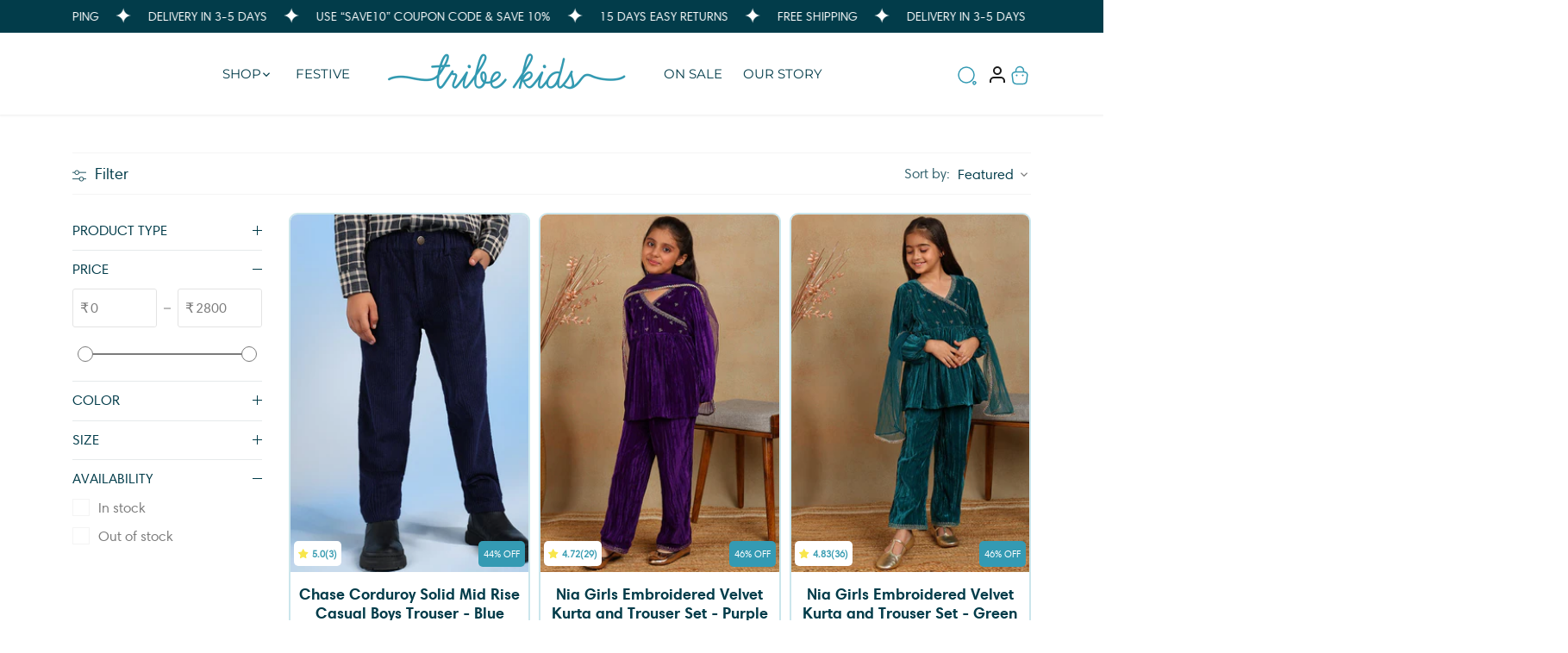

--- FILE ---
content_type: text/html; charset=utf-8
request_url: https://thetribekids.com/collections/100-cotton?page=3
body_size: 49939
content:
<!doctype html>
<html class="no-js" lang="en">
<head>
  <!-- Canopy 5.0.0 -->

  <meta charset="utf-8" />
<meta name="viewport" content="width=device-width,initial-scale=1.0" />
<meta http-equiv="X-UA-Compatible" content="IE=edge">

<link rel="preconnect" href="https://cdn.shopify.com" crossorigin>
<link rel="preconnect" href="https://fonts.shopify.com" crossorigin>
<link rel="preconnect" href="https://monorail-edge.shopifysvc.com"><link rel="preload" as="font" href="//thetribekids.com/cdn/fonts/montserrat/montserrat_n4.81949fa0ac9fd2021e16436151e8eaa539321637.woff2" type="font/woff2" crossorigin><link rel="preload" as="font" href="//thetribekids.com/cdn/fonts/montserrat/montserrat_n4.81949fa0ac9fd2021e16436151e8eaa539321637.woff2" type="font/woff2" crossorigin><link rel="preload" as="font" href="//thetribekids.com/cdn/fonts/montserrat/montserrat_n6.1326b3e84230700ef15b3a29fb520639977513e0.woff2" type="font/woff2" crossorigin><link rel="preload" as="font" href="//thetribekids.com/cdn/fonts/montserrat/montserrat_n4.81949fa0ac9fd2021e16436151e8eaa539321637.woff2" type="font/woff2" crossorigin><link rel="preload" href="//thetribekids.com/cdn/shop/t/29/assets/vendor.min.js?v=137803223016851922661739442999" as="script">
<link rel="preload" href="//thetribekids.com/cdn/shop/t/29/assets/theme.js?v=118543220446543204141739513684" as="script"><link rel="canonical" href="https://thetribekids.com/collections/100-cotton?page=3" /><link rel="icon" href="//thetribekids.com/cdn/shop/files/tribe_kids_favicon.png?crop=center&height=48&v=1676975726&width=48" type="image/png"><meta name="description" content="Explore our 100% cotton apparel range, which includes soft, comfy, and environmentally friendly solutions for the entire family. Our collection features a wide range of designs, from casual to formal, that are suitable for every event. Purchase today and enjoy the natural comfort and durability of 100% cotton.">

  <meta name="theme-color" content="rgba(0,0,0,0)">

  <title>
    100% Cotton Clothes | Soft, Comfortable, and Long-Lasting &ndash; Page 3 &ndash; The Tribe Kids
  </title>

  <meta property="og:site_name" content="The Tribe Kids">
<meta property="og:url" content="https://thetribekids.com/collections/100-cotton?page=3">
<meta property="og:title" content="100% Cotton Clothes | Soft, Comfortable, and Long-Lasting">
<meta property="og:type" content="product.group">
<meta property="og:description" content="Explore our 100% cotton apparel range, which includes soft, comfy, and environmentally friendly solutions for the entire family. Our collection features a wide range of designs, from casual to formal, that are suitable for every event. Purchase today and enjoy the natural comfort and durability of 100% cotton."><meta property="og:image" content="http://thetribekids.com/cdn/shop/files/tribe_kids_for_website_33a65f22-3e4d-46ff-81f2-feeadbfd7886_1200x1200.jpg?v=1647089278">
  <meta property="og:image:secure_url" content="https://thetribekids.com/cdn/shop/files/tribe_kids_for_website_33a65f22-3e4d-46ff-81f2-feeadbfd7886_1200x1200.jpg?v=1647089278">
  <meta property="og:image:width" content="300">
  <meta property="og:image:height" content="200"><meta name="twitter:card" content="summary_large_image">
<meta name="twitter:title" content="100% Cotton Clothes | Soft, Comfortable, and Long-Lasting">
<meta name="twitter:description" content="Explore our 100% cotton apparel range, which includes soft, comfy, and environmentally friendly solutions for the entire family. Our collection features a wide range of designs, from casual to formal, that are suitable for every event. Purchase today and enjoy the natural comfort and durability of 100% cotton.">

<style>
    @font-face {
  font-family: Montserrat;
  font-weight: 400;
  font-style: normal;
  font-display: fallback;
  src: url("//thetribekids.com/cdn/fonts/montserrat/montserrat_n4.81949fa0ac9fd2021e16436151e8eaa539321637.woff2") format("woff2"),
       url("//thetribekids.com/cdn/fonts/montserrat/montserrat_n4.a6c632ca7b62da89c3594789ba828388aac693fe.woff") format("woff");
}

    @font-face {
  font-family: Montserrat;
  font-weight: 700;
  font-style: normal;
  font-display: fallback;
  src: url("//thetribekids.com/cdn/fonts/montserrat/montserrat_n7.3c434e22befd5c18a6b4afadb1e3d77c128c7939.woff2") format("woff2"),
       url("//thetribekids.com/cdn/fonts/montserrat/montserrat_n7.5d9fa6e2cae713c8fb539a9876489d86207fe957.woff") format("woff");
}

    @font-face {
  font-family: Montserrat;
  font-weight: 500;
  font-style: normal;
  font-display: fallback;
  src: url("//thetribekids.com/cdn/fonts/montserrat/montserrat_n5.07ef3781d9c78c8b93c98419da7ad4fbeebb6635.woff2") format("woff2"),
       url("//thetribekids.com/cdn/fonts/montserrat/montserrat_n5.adf9b4bd8b0e4f55a0b203cdd84512667e0d5e4d.woff") format("woff");
}

    @font-face {
  font-family: Montserrat;
  font-weight: 400;
  font-style: italic;
  font-display: fallback;
  src: url("//thetribekids.com/cdn/fonts/montserrat/montserrat_i4.5a4ea298b4789e064f62a29aafc18d41f09ae59b.woff2") format("woff2"),
       url("//thetribekids.com/cdn/fonts/montserrat/montserrat_i4.072b5869c5e0ed5b9d2021e4c2af132e16681ad2.woff") format("woff");
}

    @font-face {
  font-family: Montserrat;
  font-weight: 700;
  font-style: italic;
  font-display: fallback;
  src: url("//thetribekids.com/cdn/fonts/montserrat/montserrat_i7.a0d4a463df4f146567d871890ffb3c80408e7732.woff2") format("woff2"),
       url("//thetribekids.com/cdn/fonts/montserrat/montserrat_i7.f6ec9f2a0681acc6f8152c40921d2a4d2e1a2c78.woff") format("woff");
}

    @font-face {
  font-family: Montserrat;
  font-weight: 600;
  font-style: normal;
  font-display: fallback;
  src: url("//thetribekids.com/cdn/fonts/montserrat/montserrat_n6.1326b3e84230700ef15b3a29fb520639977513e0.woff2") format("woff2"),
       url("//thetribekids.com/cdn/fonts/montserrat/montserrat_n6.652f051080eb14192330daceed8cd53dfdc5ead9.woff") format("woff");
}

    @font-face {
  font-family: Montserrat;
  font-weight: 400;
  font-style: normal;
  font-display: fallback;
  src: url("//thetribekids.com/cdn/fonts/montserrat/montserrat_n4.81949fa0ac9fd2021e16436151e8eaa539321637.woff2") format("woff2"),
       url("//thetribekids.com/cdn/fonts/montserrat/montserrat_n4.a6c632ca7b62da89c3594789ba828388aac693fe.woff") format("woff");
}

    @font-face {
  font-family: Montserrat;
  font-weight: 400;
  font-style: normal;
  font-display: fallback;
  src: url("//thetribekids.com/cdn/fonts/montserrat/montserrat_n4.81949fa0ac9fd2021e16436151e8eaa539321637.woff2") format("woff2"),
       url("//thetribekids.com/cdn/fonts/montserrat/montserrat_n4.a6c632ca7b62da89c3594789ba828388aac693fe.woff") format("woff");
}

    @font-face {
  font-family: Montserrat;
  font-weight: 600;
  font-style: normal;
  font-display: fallback;
  src: url("//thetribekids.com/cdn/fonts/montserrat/montserrat_n6.1326b3e84230700ef15b3a29fb520639977513e0.woff2") format("woff2"),
       url("//thetribekids.com/cdn/fonts/montserrat/montserrat_n6.652f051080eb14192330daceed8cd53dfdc5ead9.woff") format("woff");
}

  </style>

  <link href="//thetribekids.com/cdn/shop/t/29/assets/styles.css?v=173001171602886434021749298035" rel="stylesheet" type="text/css" media="all" />
  <link href="//thetribekids.com/cdn/shop/t/29/assets/custom-style.css?v=48883778825978138091739788114" rel="stylesheet" type="text/css" media="all" />
  <script>
    document.documentElement.className = document.documentElement.className.replace('no-js', 'js');
    window.theme = window.theme || {};
    
    theme.money_format_with_code_preference = "₹ {{amount_no_decimals}}";
    
    theme.money_format = "₹ {{amount_no_decimals}}";
    theme.customerIsLoggedIn = false;

    
      theme.shippingCalcMoneyFormat = "₹ {{amount_no_decimals}}";
    

    theme.strings = {
      previous: "Previous",
      next: "Next",
      close: "Close",
      addressError: "Error looking up that address",
      addressNoResults: "No results for that address",
      addressQueryLimit: "You have exceeded the Google API usage limit. Consider upgrading to a \u003ca href=\"https:\/\/developers.google.com\/maps\/premium\/usage-limits\"\u003ePremium Plan\u003c\/a\u003e.",
      authError: "There was a problem authenticating your Google Maps API Key.",
      shippingCalcSubmitButton: "Calculate shipping",
      shippingCalcSubmitButtonDisabled: "Calculating...",
      infiniteScrollCollectionLoading: "Loading more items...",
      infiniteScrollCollectionFinishedMsg : "No more items",
      infiniteScrollBlogLoading: "Loading more articles...",
      infiniteScrollBlogFinishedMsg : "No more articles",
      blogsShowTags: "Show tags",
      priceNonExistent: "Unavailable",
      buttonDefault: "Add to cart",
      buttonNoStock: "Out of stock",
      buttonNoVariant: "Unavailable",
      unitPriceSeparator: " \/ ",
      onlyXLeft: "[[ quantity ]] in stock",
      productAddingToCart: "Adding",
      productAddedToCart: "Added",
      quickbuyAdded: "Added to cart",
      cartSummary: "View cart",
      cartContinue: "Continue shopping",
      colorBoxPrevious: "Previous",
      colorBoxNext: "Next",
      colorBoxClose: "Close",
      imageSlider: "Image slider",
      confirmEmptyCart: "Are you sure you want to empty your cart?",
      inYourCart: "In your cart",
      removeFromCart: "Remove from cart",
      clearAll: "Clear all",
      layout_live_search_see_all: "See all results",
      general_quick_search_pages: "Pages",
      general_quick_search_no_results: "Sorry, we couldn\u0026#39;t find any results",
      products_labels_sold_out: "Sold Out",
      products_labels_sale: "Sale",
      maximumQuantity: "You can only have [quantity] in your cart",
      fullDetails: "Full details",
      cartConfirmRemove: "Are you sure you want to remove this item?"
    };

    theme.routes = {
      root_url: '/',
      account_url: '/account',
      account_login_url: 'https://shopify.com/2353528943/account?locale=en&region_country=IN',
      account_logout_url: '/account/logout',
      account_recover_url: '/account/recover',
      account_register_url: 'https://shopify.com/2353528943/account?locale=en',
      account_addresses_url: '/account/addresses',
      collections_url: '/collections',
      all_products_collection_url: '/collections/all',
      search_url: '/search',
      cart_url: '/cart',
      cart_add_url: '/cart/add',
      cart_change_url: '/cart/change',
      cart_clear_url: '/cart/clear'
    };

    theme.scripts = {
      masonry: "\/\/thetribekids.com\/cdn\/shop\/t\/29\/assets\/masonry.v3.2.2.min.js?v=105873857886133394601739442999",
      jqueryInfiniteScroll: "\/\/thetribekids.com\/cdn\/shop\/t\/29\/assets\/jquery.infinitescroll.2.1.0.min.js?v=162864979201917639991739442999",
      underscore: "\/\/cdnjs.cloudflare.com\/ajax\/libs\/underscore.js\/1.6.0\/underscore-min.js",
      shopifyCommon: "\/\/thetribekids.com\/cdn\/shopifycloud\/storefront\/assets\/themes_support\/shopify_common-5f594365.js",
      jqueryCart: "\/\/thetribekids.com\/cdn\/shop\/t\/29\/assets\/shipping-calculator.v1.0.min.js?v=28654087271810100421739442999"
    };

    theme.settings = {
      cartType: "drawer-dynamic",
      openCartDrawerOnMob: true,
      quickBuyType: "in-page",
      superscriptDecimals: false,
      currencyCodeEnabled: true
    }
  </script><style data-shopify>
[data-value="Blue"] { background-color:#005BD3}[data-value="Gray"] { background-color:#808080}[data-value="Black"] { background-color:#000000}[data-value="Red"] { background-color:#ff0000}[data-value="Purple"] { background-color:#A54DCF}[data-value="Green"] { background-color:#05AA3D}[data-value="Rose"] { background-color:#fbdbc1}</style>
<script>window.performance && window.performance.mark && window.performance.mark('shopify.content_for_header.start');</script><meta name="facebook-domain-verification" content="llkcvaecjjd10c4r1hb39ifw5zhlrl">
<meta name="facebook-domain-verification" content="t4uheqgamet5gb94pqii2r6nr4nuix">
<meta name="facebook-domain-verification" content="h6qi7x57m3s46e2xux6tewnta9lgzg">
<meta name="google-site-verification" content="-_d8dThigL3uGbzYXXCQwRTOzEYt8JNJWoLqQ6sorVs">
<meta id="shopify-digital-wallet" name="shopify-digital-wallet" content="/2353528943/digital_wallets/dialog">
<link rel="alternate" type="application/atom+xml" title="Feed" href="/collections/100-cotton.atom" />
<link rel="prev" href="/collections/100-cotton?page=2">
<link rel="next" href="/collections/100-cotton?page=4">
<link rel="alternate" type="application/json+oembed" href="https://thetribekids.com/collections/100-cotton.oembed?page=3">
<script async="async" src="/checkouts/internal/preloads.js?locale=en-IN"></script>
<script id="shopify-features" type="application/json">{"accessToken":"09c9d16c09865c1def1097aac5125203","betas":["rich-media-storefront-analytics"],"domain":"thetribekids.com","predictiveSearch":true,"shopId":2353528943,"locale":"en"}</script>
<script>var Shopify = Shopify || {};
Shopify.shop = "the-tribe-kids.myshopify.com";
Shopify.locale = "en";
Shopify.currency = {"active":"INR","rate":"1.0"};
Shopify.country = "IN";
Shopify.theme = {"name":"TNM Live - New Font","id":142832468135,"schema_name":"Canopy","schema_version":"5.0.0","theme_store_id":null,"role":"main"};
Shopify.theme.handle = "null";
Shopify.theme.style = {"id":null,"handle":null};
Shopify.cdnHost = "thetribekids.com/cdn";
Shopify.routes = Shopify.routes || {};
Shopify.routes.root = "/";</script>
<script type="module">!function(o){(o.Shopify=o.Shopify||{}).modules=!0}(window);</script>
<script>!function(o){function n(){var o=[];function n(){o.push(Array.prototype.slice.apply(arguments))}return n.q=o,n}var t=o.Shopify=o.Shopify||{};t.loadFeatures=n(),t.autoloadFeatures=n()}(window);</script>
<script id="shop-js-analytics" type="application/json">{"pageType":"collection"}</script>
<script defer="defer" async type="module" src="//thetribekids.com/cdn/shopifycloud/shop-js/modules/v2/client.init-shop-cart-sync_BN7fPSNr.en.esm.js"></script>
<script defer="defer" async type="module" src="//thetribekids.com/cdn/shopifycloud/shop-js/modules/v2/chunk.common_Cbph3Kss.esm.js"></script>
<script defer="defer" async type="module" src="//thetribekids.com/cdn/shopifycloud/shop-js/modules/v2/chunk.modal_DKumMAJ1.esm.js"></script>
<script type="module">
  await import("//thetribekids.com/cdn/shopifycloud/shop-js/modules/v2/client.init-shop-cart-sync_BN7fPSNr.en.esm.js");
await import("//thetribekids.com/cdn/shopifycloud/shop-js/modules/v2/chunk.common_Cbph3Kss.esm.js");
await import("//thetribekids.com/cdn/shopifycloud/shop-js/modules/v2/chunk.modal_DKumMAJ1.esm.js");

  window.Shopify.SignInWithShop?.initShopCartSync?.({"fedCMEnabled":true,"windoidEnabled":true});

</script>
<script>(function() {
  var isLoaded = false;
  function asyncLoad() {
    if (isLoaded) return;
    isLoaded = true;
    var urls = ["https:\/\/trust.conversionbear.com\/script?app=trust_badge\u0026shop=the-tribe-kids.myshopify.com","https:\/\/cdn.nfcube.com\/instafeed-8837c9e9d32c74530be7954724ed2496.js?shop=the-tribe-kids.myshopify.com","https:\/\/s3.ap-south-1.amazonaws.com\/media.intelliticks.com\/company\/hcFMJbyagGFNdfZEj_c\/shopify\/qr-tracking.js?shop=the-tribe-kids.myshopify.com","https:\/\/s3.ap-south-1.amazonaws.com\/media.intelliticks.com\/company\/hcFMJbyagGFNdfZEj_c\/shopify\/qr-snippet.js?shop=the-tribe-kids.myshopify.com","https:\/\/s3.ap-south-1.amazonaws.com\/media.intelliticks.com\/company\/hcFMJbyagGFNdfZEj_c\/shopify\/qr-optin-popup_Ki6ZcLbebFhW7g4t8_oi.js?shop=the-tribe-kids.myshopify.com","https:\/\/tracker.wigzopush.com\/shopify.js?orgtoken=ef8GNYt5R-eqtl9ngEHN6A\u0026shop=the-tribe-kids.myshopify.com"];
    for (var i = 0; i < urls.length; i++) {
      var s = document.createElement('script');
      s.type = 'text/javascript';
      s.async = true;
      s.src = urls[i];
      var x = document.getElementsByTagName('script')[0];
      x.parentNode.insertBefore(s, x);
    }
  };
  if(window.attachEvent) {
    window.attachEvent('onload', asyncLoad);
  } else {
    window.addEventListener('load', asyncLoad, false);
  }
})();</script>
<script id="__st">var __st={"a":2353528943,"offset":19800,"reqid":"fea43f06-5d93-4f02-98b1-e8b62e94e73b-1770029023","pageurl":"thetribekids.com\/collections\/100-cotton?page=3","u":"94ebefb3752b","p":"collection","rtyp":"collection","rid":279486693543};</script>
<script>window.ShopifyPaypalV4VisibilityTracking = true;</script>
<script id="captcha-bootstrap">!function(){'use strict';const t='contact',e='account',n='new_comment',o=[[t,t],['blogs',n],['comments',n],[t,'customer']],c=[[e,'customer_login'],[e,'guest_login'],[e,'recover_customer_password'],[e,'create_customer']],r=t=>t.map((([t,e])=>`form[action*='/${t}']:not([data-nocaptcha='true']) input[name='form_type'][value='${e}']`)).join(','),a=t=>()=>t?[...document.querySelectorAll(t)].map((t=>t.form)):[];function s(){const t=[...o],e=r(t);return a(e)}const i='password',u='form_key',d=['recaptcha-v3-token','g-recaptcha-response','h-captcha-response',i],f=()=>{try{return window.sessionStorage}catch{return}},m='__shopify_v',_=t=>t.elements[u];function p(t,e,n=!1){try{const o=window.sessionStorage,c=JSON.parse(o.getItem(e)),{data:r}=function(t){const{data:e,action:n}=t;return t[m]||n?{data:e,action:n}:{data:t,action:n}}(c);for(const[e,n]of Object.entries(r))t.elements[e]&&(t.elements[e].value=n);n&&o.removeItem(e)}catch(o){console.error('form repopulation failed',{error:o})}}const l='form_type',E='cptcha';function T(t){t.dataset[E]=!0}const w=window,h=w.document,L='Shopify',v='ce_forms',y='captcha';let A=!1;((t,e)=>{const n=(g='f06e6c50-85a8-45c8-87d0-21a2b65856fe',I='https://cdn.shopify.com/shopifycloud/storefront-forms-hcaptcha/ce_storefront_forms_captcha_hcaptcha.v1.5.2.iife.js',D={infoText:'Protected by hCaptcha',privacyText:'Privacy',termsText:'Terms'},(t,e,n)=>{const o=w[L][v],c=o.bindForm;if(c)return c(t,g,e,D).then(n);var r;o.q.push([[t,g,e,D],n]),r=I,A||(h.body.append(Object.assign(h.createElement('script'),{id:'captcha-provider',async:!0,src:r})),A=!0)});var g,I,D;w[L]=w[L]||{},w[L][v]=w[L][v]||{},w[L][v].q=[],w[L][y]=w[L][y]||{},w[L][y].protect=function(t,e){n(t,void 0,e),T(t)},Object.freeze(w[L][y]),function(t,e,n,w,h,L){const[v,y,A,g]=function(t,e,n){const i=e?o:[],u=t?c:[],d=[...i,...u],f=r(d),m=r(i),_=r(d.filter((([t,e])=>n.includes(e))));return[a(f),a(m),a(_),s()]}(w,h,L),I=t=>{const e=t.target;return e instanceof HTMLFormElement?e:e&&e.form},D=t=>v().includes(t);t.addEventListener('submit',(t=>{const e=I(t);if(!e)return;const n=D(e)&&!e.dataset.hcaptchaBound&&!e.dataset.recaptchaBound,o=_(e),c=g().includes(e)&&(!o||!o.value);(n||c)&&t.preventDefault(),c&&!n&&(function(t){try{if(!f())return;!function(t){const e=f();if(!e)return;const n=_(t);if(!n)return;const o=n.value;o&&e.removeItem(o)}(t);const e=Array.from(Array(32),(()=>Math.random().toString(36)[2])).join('');!function(t,e){_(t)||t.append(Object.assign(document.createElement('input'),{type:'hidden',name:u})),t.elements[u].value=e}(t,e),function(t,e){const n=f();if(!n)return;const o=[...t.querySelectorAll(`input[type='${i}']`)].map((({name:t})=>t)),c=[...d,...o],r={};for(const[a,s]of new FormData(t).entries())c.includes(a)||(r[a]=s);n.setItem(e,JSON.stringify({[m]:1,action:t.action,data:r}))}(t,e)}catch(e){console.error('failed to persist form',e)}}(e),e.submit())}));const S=(t,e)=>{t&&!t.dataset[E]&&(n(t,e.some((e=>e===t))),T(t))};for(const o of['focusin','change'])t.addEventListener(o,(t=>{const e=I(t);D(e)&&S(e,y())}));const B=e.get('form_key'),M=e.get(l),P=B&&M;t.addEventListener('DOMContentLoaded',(()=>{const t=y();if(P)for(const e of t)e.elements[l].value===M&&p(e,B);[...new Set([...A(),...v().filter((t=>'true'===t.dataset.shopifyCaptcha))])].forEach((e=>S(e,t)))}))}(h,new URLSearchParams(w.location.search),n,t,e,['guest_login'])})(!0,!0)}();</script>
<script integrity="sha256-4kQ18oKyAcykRKYeNunJcIwy7WH5gtpwJnB7kiuLZ1E=" data-source-attribution="shopify.loadfeatures" defer="defer" src="//thetribekids.com/cdn/shopifycloud/storefront/assets/storefront/load_feature-a0a9edcb.js" crossorigin="anonymous"></script>
<script data-source-attribution="shopify.dynamic_checkout.dynamic.init">var Shopify=Shopify||{};Shopify.PaymentButton=Shopify.PaymentButton||{isStorefrontPortableWallets:!0,init:function(){window.Shopify.PaymentButton.init=function(){};var t=document.createElement("script");t.src="https://thetribekids.com/cdn/shopifycloud/portable-wallets/latest/portable-wallets.en.js",t.type="module",document.head.appendChild(t)}};
</script>
<script data-source-attribution="shopify.dynamic_checkout.buyer_consent">
  function portableWalletsHideBuyerConsent(e){var t=document.getElementById("shopify-buyer-consent"),n=document.getElementById("shopify-subscription-policy-button");t&&n&&(t.classList.add("hidden"),t.setAttribute("aria-hidden","true"),n.removeEventListener("click",e))}function portableWalletsShowBuyerConsent(e){var t=document.getElementById("shopify-buyer-consent"),n=document.getElementById("shopify-subscription-policy-button");t&&n&&(t.classList.remove("hidden"),t.removeAttribute("aria-hidden"),n.addEventListener("click",e))}window.Shopify?.PaymentButton&&(window.Shopify.PaymentButton.hideBuyerConsent=portableWalletsHideBuyerConsent,window.Shopify.PaymentButton.showBuyerConsent=portableWalletsShowBuyerConsent);
</script>
<script data-source-attribution="shopify.dynamic_checkout.cart.bootstrap">document.addEventListener("DOMContentLoaded",(function(){function t(){return document.querySelector("shopify-accelerated-checkout-cart, shopify-accelerated-checkout")}if(t())Shopify.PaymentButton.init();else{new MutationObserver((function(e,n){t()&&(Shopify.PaymentButton.init(),n.disconnect())})).observe(document.body,{childList:!0,subtree:!0})}}));
</script>

<script>window.performance && window.performance.mark && window.performance.mark('shopify.content_for_header.end');</script>
   <!-- Begin Simpl Checkout   -->
   







<script>
  window.selectedOrFirstAvailableVariant = '';
  const temp = `
  
`;
  const temp_2 = `
  
`;
  const temp_3 = `
  
`;
  const temp_4 = `
  
`

  window.productDetailsObject = temp.split("\n").map(i => i.replace(/ /g, '')).reduce((acc, str) => {
    if (str) {
      const [key, value] = str.split(":");
      acc[key] = value;
      return acc;
    }
    return acc;
  }, {});

  window.productInventoryObject = temp_2.split("\n").map(i => i.replace(/ /g, '')).reduce((acc, str) => {
    if (str) {
      const [key, value] = str.split(":");
      acc[key] = value;
      return acc;
    }
    return acc;
  }, {});

  window.productQtyObject = temp_3.split("\n").map(i => i.replace(/ /g, '')).reduce((acc, str) => {
    if (str) {
      const [key, value] = str.split(":");
      acc[key] = value;
      return acc;
    }
    return acc;
  }, {});
  
  window.productInventoryManagement = temp_4.split("\n").map(i => i.replace(/ /g, '')).reduce((acc, str) => {
    if (str) {
      const [key, value] = str.split(":");
      acc[key] = value;
      return acc;
    }
    return acc;
  }, {});
</script>
<script>
  try {
    var simplXHR1 = new XMLHttpRequest();
        simplXHR1.onreadystatechange = function() {
      if (this.readyState == 4 && this.status == 200) {
        eval(simplXHR1.responseText)
      }
    }
    simplXHR1.open('GET', "https://cdn.getsimpl.com/widget-script-v2/shopify/widget-script.js")
    simplXHR1.send();
    simplXHR1.onerror = function(e) {
      console.log('Error occured while loading simpl widget -> ', e)
    }
  } catch (e) {
    console.log('Error occured while loading simpl widget -> ', e)
  }
</script>
<script>
    try {
  var simplsessionid = localStorage.getItem('simplsessionid');
  var siimplXHR2 = new XMLHttpRequest();
  siimplXHR2.onreadystatechange = function() {
      if (this.readyState == 4 && this.status == 200) {
        window.SimplMasterConfig = JSON.parse(siimplXHR2.responseText)
        var sessionId = siimplXHR2.getResponseHeader("Simpl-Widget-Session-Token");
        window.simplSessionId = sessionId
        localStorage.setItem('simplsessionid', sessionId);
      }
    }
    siimplXHR2.open('GET', "https://pi3-backend.getsimpl.com/api/v3/app/custom-checkout/widget/master-config?shop=the-tribe-kids.myshopify.com");
    siimplXHR2.setRequestHeader(
      "Simpl-Widget-Session-Token",
      simplsessionid == 'null'
        ? ""
        : simplsessionid
    );
    siimplXHR2.send();
    siimplXHR2.onerror = function(e) {
      console.log('Error occured while loading simpl widget -> ', e)
    }
  } catch (e) {
    console.log(e);
  }
</script>
 <!-- End Simpl Checkout -->
  <link rel="stylesheet" href="https://cdnjs.cloudflare.com/ajax/libs/Swiper/9.4.1/swiper-bundle.css" integrity="sha512-Aeqz1zfbRIQHDPsvEobXzaeXDyh8CUqRdvy6QBCQEbxIc/vazrTdpjEufMbxSW61+7a5vIDDuGh8z5IekVG0YA==" crossorigin="anonymous" referrerpolicy="no-referrer" />

<!-- BEGIN app block: shopify://apps/reelup-shoppable-videos-reels/blocks/reelup/a8ec9e4d-d192-44f7-9c23-595f9ee7dd5b --><style>
  [id*='reelup'].shopify-app-block {
    width: 100%;
  }
</style><style id='reelUp_customCSS'>
    .reelUp_slider_sale_price {
    font-weight: 600;
}

p.reelUp_slider_title {
    font-family: 'Neue Montreal';
}

.reelUp_slider_heading  {
    font-family: 'Montserrat';
    position: relative;
    margin: 0 auto;
    padding-bottom: 30px;
}

.reelUp_slider_regular_price span.money {
    color: #3c9eb3e8;
    font-size: 15px;
    font-weight: 600;
}

button.reelUp_popup_product_atc_button {
    background: #023c4a !important;
    border: 1px solid #023c4a !important;
}

a.reelUp_popup_info_button_wapper {
    border: 1px solid #023c4a !important;
}

a.reelUp_popup_info_button_wapper span {
    color: #023c4a !important;
}

.reelUp_product_description ul {
    list-style: none;
}

.reelUp_product_variant.reelUp_product_variant_square_boxes .reelUp-upsell-select>span[selected=selected] {
    color: #023c4a!important;
    border: 1px solid #3c9eb3!important;
    outline: 1px solid #3c9eb3!important;
}

span.reelUp_recommended_product_sale_price span {
    color: #023c4a;
}

span.reelUp_recommended_product_regular_price span {
    color: #3c9eb3e3!important;
}

.reelUp_slider_heading:after {
    content: "";
    background-image: url(/cdn/shop/files/heading.svg?v=1727781924);
    position: absolute;
    width: 277px;
    height: 35px;
    bottom: 20px;
    left: 80px;
    right: 0;
    margin: auto;
}

.reelUp_slider_regular_price.line_through {
    opacity: 0.9!important;
}
  </style><script>
    eval(``);
  </script><script src='https://cdn-v2.reelup.io/global.js.gz?v=1770029025' defer></script><script>
  console.log("%cVideo commerce powered by ReelUp.", 'font-size: 18px; font-weight: 600; color: #000;background: #a3f234; padding: 10px 20px; border-radius: 5px; width: 100%');
  console.log("🚀 Enhanced Product Discovery.\n" +
  "📈 Increased Conversion Rates.\n" +
  "🤩 Elevated Visitor Engagements.\n\n" +
  "Learn more at: https://apps.shopify.com/reelup/");

  window.shopFormat = "₹ {{amount_no_decimals}}";
  window.shopCurrency = "INR";
  window.REELUP = {
     files: {
        carousel: {
            css: "https://cdn.shopify.com/extensions/019a961d-0cdf-72c1-aed3-524c2b6dbde8/ig-reels-124/assets/reels_carousel.css",
        },
        stacked: {
            css: "https://cdn.shopify.com/extensions/019a961d-0cdf-72c1-aed3-524c2b6dbde8/ig-reels-124/assets/reels_carousel_stacked.css",
        },
        grid: {
            css: "https://cdn.shopify.com/extensions/019a961d-0cdf-72c1-aed3-524c2b6dbde8/ig-reels-124/assets/reels_grid.css",
        },
        stories: {
            css: "https://cdn.shopify.com/extensions/019a961d-0cdf-72c1-aed3-524c2b6dbde8/ig-reels-124/assets/reels_stories.css",
        },
    },
    shopLocale: "IN"
  };const settingsData = {"translations":{"description_label":"Description","quantity":"Quantity","add_cart_error_message":"An error has occurred","add_cart_success_message":"Added to cart successfully!","single_product":"Product","multiple_products":"Products","sold_out_button_text":"Sold out","off":"OFF","view_cart":"View cart","credit":"Credits","recommended_products":"You may like","unmute_btn":"Tap to unmute","swipe_to_next":"Swipe up to see more!","copied":"Copied","empty_cart":"Your cart is empty","cart_popup_heading":"Your cart","no_product_found":"No product found","share_popup_heading":"Share video","video_url":"Video URL","copy_link":"Copy link","product":"Product","price":"Price","subtotal":"Subtotal","checkout_button":"Checkout","reviews_label":"Customer Reviews","total_reviews":"Based on {{raters}} Reviews","load_more_reviews":"Load more reviews","cart_limit_error":"You have reached the limit to add product into cart","share_label":"Share","likes_label":"Likes","views_label":"Views","add_to_cart_button":"Add to Cart","shop_now_button":"Shop Now","more_info_button":"More Info","multiple_products_heading":"Products seen in the video"},"integrations":{"reviews":{"reviews_provider":null,"reviews_api_key":null},"rewards":{"rewards_provider":null,"rewards_api_key":null},"checkout":{"checkout_provider":null}},"devtool":{"custom_css":".reelUp_slider_sale_price {\n    font-weight: 600;\n}\n\np.reelUp_slider_title {\n    font-family: 'Neue Montreal';\n}\n\n.reelUp_slider_heading  {\n    font-family: 'Montserrat';\n    position: relative;\n    margin: 0 auto;\n    padding-bottom: 30px;\n}\n\n.reelUp_slider_regular_price span.money {\n    color: #3c9eb3e8;\n    font-size: 15px;\n    font-weight: 600;\n}\n\nbutton.reelUp_popup_product_atc_button {\n    background: #023c4a !important;\n    border: 1px solid #023c4a !important;\n}\n\na.reelUp_popup_info_button_wapper {\n    border: 1px solid #023c4a !important;\n}\n\na.reelUp_popup_info_button_wapper span {\n    color: #023c4a !important;\n}\n\n.reelUp_product_description ul {\n    list-style: none;\n}\n\n.reelUp_product_variant.reelUp_product_variant_square_boxes .reelUp-upsell-select\u003espan[selected=selected] {\n    color: #023c4a!important;\n    border: 1px solid #3c9eb3!important;\n    outline: 1px solid #3c9eb3!important;\n}\n\nspan.reelUp_recommended_product_sale_price span {\n    color: #023c4a;\n}\n\nspan.reelUp_recommended_product_regular_price span {\n    color: #3c9eb3e3!important;\n}\n\n.reelUp_slider_heading:after {\n    content: \"\";\n    background-image: url(\/cdn\/shop\/files\/heading.svg?v=1727781924);\n    position: absolute;\n    width: 277px;\n    height: 35px;\n    bottom: 20px;\n    left: 80px;\n    right: 0;\n    margin: auto;\n}\n\n.reelUp_slider_regular_price.line_through {\n    opacity: 0.9!important;\n}","custom_js":null,"load_on_interaction":0,"playlist_addtocart_js":null,"popup_cart_button_js":null,"popup_addtocart_button_js":null,"soldout_js":null,"scale_video":1},"socialpixel":{"facebook_pixel":null,"tiktok_pixel":null,"google_pixel":null,"snapchat_pixel":null}};
      const global_settings = {"reel_views":0,"reel_likes":1,"reel_share":1,"brand_logo":null,"powered_by_reelup":0,"overlay_icon":"reelup_icon","icon_color":"rgba(0, 0, 0, 1)","primary_button_background_color":"rgba(0, 0, 0, 1)","primary_button_text_color":"rgb(255,255,255)","secondary_button_background_color":"rgba(255,255,255,1)","secondary_button_text_color":"rgba(34, 34, 34, 1)","secondary_button_border_color":"rgba(34, 34, 34, 1)","sale_badge_background_color":"#3C9EB3","sale_badge_text_color":"rgba(255, 255, 255, 1)","regular_price_color":"#023C4A73","sale_price_color":"#023C4A","modal_logo_width":50,"quantity_allowed_per_item":5,"items_to_purchase_allowed":25,"show_decimal":1,"is_order_tag":1,"reels_sorting":0,"reels_sorting_option":"views","smart_inventory_sync":0,"smart_inventory_sync_option":"move_reel_to_last","full_video_quality":"medium","short_video_quality":"short"};
      const retargeting_settings = [];
      window.REELUP.products = [];
      window.REELUP.customProducts = null;
      window.REELUP.videos = [{"id":170516,"title":"56y0gj9q63p1745920611603.mp4","short_video":"https:\/\/cdn.shopify.com\/s\/files\/1\/0023\/5352\/8943\/files\/reelUp_56y0gj9q63p1745920611603_short.mp4?v=1745920631","thumbnail":"https:\/\/cdn.shopify.com\/s\/files\/1\/0023\/5352\/8943\/files\/reelUp_56y0gj9q63p1745920611603_thumbnail.jpg?v=1745920626","cta":"tagged_products","recommended_products_ai":"shopify_recommendation_ai","upload_date":"2025-04-29 09:56:54","cta_external_link":0,"full_video":"https:\/\/cdn.shopify.com\/s\/files\/1\/0023\/5352\/8943\/files\/reelUp_56y0gj9q63p1745920611603_medium.mp4?v=1745920624","products":[]},{"id":170517,"title":"ougodawcng1745920611603.mp4","short_video":"https:\/\/cdn.shopify.com\/s\/files\/1\/0023\/5352\/8943\/files\/reelUp_ougodawcng1745920611603_short.mp4?v=1745920626","thumbnail":"https:\/\/cdn.shopify.com\/s\/files\/1\/0023\/5352\/8943\/files\/reelUp_ougodawcng1745920611603_thumbnail.jpg?v=1745920625","cta":"tagged_products","recommended_products_ai":"shopify_recommendation_ai","upload_date":"2025-04-29 09:56:54","cta_external_link":0,"full_video":"https:\/\/cdn.shopify.com\/s\/files\/1\/0023\/5352\/8943\/files\/reelUp_ougodawcng1745920611603_medium.mp4?v=1745920629","products":[{"reel_id":170517,"id":8372784234663,"handle":"daisy-girls-cotton-embroidered-full-sleeves-a-line-dress-orange","available":1}]},{"id":170518,"title":"ry3pppvw41745920611603.mp4","short_video":"https:\/\/cdn.shopify.com\/s\/files\/1\/0023\/5352\/8943\/files\/reelUp_ry3pppvw41745920611603_short.mp4?v=1745920628","thumbnail":"https:\/\/cdn.shopify.com\/s\/files\/1\/0023\/5352\/8943\/files\/reelUp_ry3pppvw41745920611603_thumbnail.jpg?v=1745920627","cta":"tagged_products","recommended_products_ai":"shopify_recommendation_ai","upload_date":"2025-04-29 09:56:54","cta_external_link":0,"full_video":"https:\/\/cdn.shopify.com\/s\/files\/1\/0023\/5352\/8943\/files\/reelUp_ry3pppvw41745920611603_medium.mp4?v=1745920628","products":[{"reel_id":170518,"id":8377510985895,"handle":"nia-girls-embroidered-velvet-kurta-and-sharara-set-with-dupatta-green","available":1}]},{"id":170532,"title":"6cuskyznk3n1745922448068.MP4","short_video":"https:\/\/cdn.shopify.com\/s\/files\/1\/0023\/5352\/8943\/files\/reelUp_6cuskyznk3n1745922448068_short.mp4?v=1745922467","thumbnail":"https:\/\/cdn.shopify.com\/s\/files\/1\/0023\/5352\/8943\/files\/reelUp_6cuskyznk3n1745922448068_thumbnail.jpg?v=1745922463","cta":"tagged_products","recommended_products_ai":"shopify_recommendation_ai","upload_date":"2025-04-29 10:27:36","cta_external_link":0,"full_video":"https:\/\/cdn.shopify.com\/s\/files\/1\/0023\/5352\/8943\/files\/reelUp_6cuskyznk3n1745922448068_medium.mp4?v=1745922476","products":[{"reel_id":170532,"id":8155373011111,"handle":"etoile-puff-sleeves-cotton-slub-girls-dress-blue","available":1}]},{"id":170537,"title":"0cu470l2v481745922938875.MP4","short_video":"https:\/\/cdn.shopify.com\/s\/files\/1\/0023\/5352\/8943\/files\/reelUp_0cu470l2v481745922938875_short.mp4?v=1745922953","thumbnail":"https:\/\/cdn.shopify.com\/s\/files\/1\/0023\/5352\/8943\/files\/reelUp_0cu470l2v481745922938875_thumbnail.jpg?v=1745922955","cta":"tagged_products","recommended_products_ai":"shopify_recommendation_ai","upload_date":"2025-04-29 10:35:44","cta_external_link":0,"full_video":"https:\/\/cdn.shopify.com\/s\/files\/1\/0023\/5352\/8943\/files\/reelUp_0cu470l2v481745922938875_medium.mp4?v=1745922959","products":[{"reel_id":170537,"id":8378176831655,"handle":"meher-girls-fit-flare-round-neck-net-dress-with-short-puff-sleeves-peach","available":1}]}];try {
        const reelupInteractions = [{"reel_id":"170537","metrics":{"likes":2,"shares":0}},{"reel_id":"170517","metrics":{"likes":1,"shares":0}},{"reel_id":"170518","metrics":{"likes":0,"shares":0}},{"reel_id":"170532","metrics":{"likes":0,"shares":0}}];
        const videosWithMetrics = window.REELUP.videos.map((video) => {
          const matching = reelupInteractions.find((interaction) => interaction.reel_id == video.id);
          return {
            ...video,
            metrics: matching ? matching.metrics : null
          };
        });
        window.REELUP.videos = videosWithMetrics;
      } catch (err) {
        console.log("Error merging ReelUp videos with interactions", err);
      }window.REELUP.pops = null;
      window.REELUP.playlists = [{"id":16060,"type":"carousel","title":"Watch \u0026 Buy","status":1,"priority":1,"visibility":"[\"home_page\",\"product_page\"]","custom_page_url":null,"targetProductsType":"all_products","target_collection_pages":"all_collections","widget_template":"classic","video_player_layout":"default_view","specific_markets":null,"device_visibility":"both","reels":[170518,170517,170532,170537],"shopify_markets":"ALL","selections":[],"specific_collection_pages":[]}];
      window.REELUP.designData2 = {
        playlist_widget_design: {"show_playlist_heading":1,"playlist_heading_font_size":34,"playlist_heading_font_weight":600,"playlist_heading_color":"#023C4A","playlist_product_title_font_size":16,"playlist_product_title_font_weight":500,"playlist_product_title_color":"rgba(15, 15, 15, 1)","playlist_wrapper_width":1500,"playlist_card_width_desktop":280,"playlist_card_width_mobile":170,"stack_width_desktop":300,"stack_width_mobile":180,"playlist_play_video":"autoplay","playlist_mobile_play_video":"autoplay","playlist_reels_gap":15,"wrapper_width":"full_width","rating_color":"rgba(255, 217, 0 , 1)","discount_badge":0,"playlist_button":0,"playlist_button_text":"Add to cart","playlist_heading_alignment":"center","show_navigators":0,"addtocart_button_action":"cartpage","addtocart_custom_js":null},
        playlist_grid_widget_design: {"show_playlist_heading":1,"playlist_heading_font_size":24,"playlist_heading_font_weight":500,"playlist_heading_color":"rgba(15, 15, 15, 1)","playlist_product_title_font_size":15,"playlist_product_title_font_weight":500,"playlist_product_title_color":"rgba(15, 15, 15, 1)","playlist_wrapper_width":1500,"playlist_mobile_play_video":"autoplay","wrapper_width":"full_width","rating_color":"rgba(255, 217, 0 , 1)","discount_badge":1,"playlist_button":0,"playlist_button_text":"Add to Cart","playlist_heading_alignment":"center","grid_reels_gap":20,"grid_rows_desktop":5,"grid_rows_mobile":2,"addtocart_button_action":"cartpage","addtocart_custom_js":null},
        story_widget_design: {"story_highlight_color":"rgba(255, 205, 21, 1)","story_card_width_desktop":90,"story_card_width_mobile":70,"story_card_gap":12,"story_card_button_text":"Shop now !!","story_card_button_text_color":"rgba(255, 255, 255, 1)","story_card_button_background_color":"rgba(0, 156, 255, 1)","story_move_card_to_end":1,"show_story_title":0,"stories_visibilty":"both"},
        pops_widget_design: {"pops_card_width_desktop":150,"pops_card_width_mobile":110,"pops_position":"right","pops_margin_horizontal":40,"pops_margin_vertical":30,"pops_initial_delay":2,"pops_display_time":8,"pops_loop":0,"pops_delay_between_pops":2,"show_pops_title":1,"pops_title_font_size":13,"pops_title_font_weight":500,"pops_title_color":"rgba(255, 255, 255, 1)","pops_video_type":"short","display_pops":"on_load","scroll_position_desktop":0,"scroll_position_mobile":0,"display_cta_button":0,"cta_button_text":"Buy now","enable_permanently_loop":0,"pops_icon_style":"mute_text_icon"},
        ppr_widget_design: {"show_cart_heading":1,"cart_heading":"Tagged with Reels","cart_heading_font_size":18,"cart_heading_font_weight":400,"cart_heading_color":"rgba(15, 15, 15, 1)","cart_card_width_desktop":150,"cart_card_width_mobile":120,"cart_reels_gap":15,"cart_video_action":"autoplay","cart_mobile_video_action":"autoplay","show_product_reel_title":0,"cart_title_font_size":14,"cart_title_font_weight":500,"cart_title_color":"rgb(29, 29, 29, 1)","show_pops_in_product_reels":1,"pops_style":"card","pops_position":"right","pops_margin_horizontal":40,"pops_margin_vertical":30,"status":0,"widget_template":"classic","video_player_layout":"default_view","ppr_heading_alignment":"center","show_navigators":0,"product_highlight_color":"rgb(191 247 117)"},
        video_player: {"image_ratio":"1-1","modal_product_title_font_size":24,"modal_product_title_font_weight":500,"modal_product_title_color":"rgba(0,0,0)","modal_template":"grid","modal_message_text":"Item added to cart successfully. {view_cart}","modal_button_action":"cartpage","custom_button_heading_size":22,"custom_button_heading_weight":500,"custom_button_subheading_size":16,"custom_button_subheading_weight":400,"quiz_title_font_size":22,"quiz_title_font_weight":500,"quiz_title_color":"rgba(255, 255, 255, 1)","quiz_description_font_size":16,"quiz_description_font_weight":400,"quiz_description_color":"rgba(214, 214, 214, 1)","quiz_answer_background_color":"#FFFFFF","quiz_answer_text_color":"rgba(238, 238, 238, 1)","modal_variant_style":"square_boxes","shop_now_button":1,"more_info_button":1,"show_recommended_products":1,"modal_video_mute":1,"is_reviews_accordion_open":1,"is_accordion_open":1,"recommended_products_ai":"shopify_recommendation_ai","quantity_selector":0,"show_quantity_label":1,"show_mobile_navigators":0,"more_info_external_link":0,"popup_addtocart_button_action":"cartpage","popup_addtocart_button_js":null,"minicart_button_action":"mini_cart","carticon_custom_js":null}
      };

      settingsData.globalSettings = global_settings;
      settingsData.retargetingSettings = retargeting_settings;
      window.REELUP.settings = settingsData;
      window.REELUP.stories = null;
      window.REELUP.advancedAnalytics = null;</script>
  <div style='position:absolute; width:1px; height:1px; margin:-1px; overflow:hidden; clip:rect(0 0 0 0);'>
    <img
      src='https://cdn-v2.reelup.io/track.png?sId=2353528943&pageType=collection&productId=NA'
      alt='ReelUp tracking pixel'
      width='1'
      height='1'
      loading='lazy'
    >
    <a href='https://reelup.io/pages/privacy-policy'>Read the Privacy Policy</a>
  </div>
  <script>
    // GDPR Notice (basic example, enhance as needed)
    if (
      navigator.language.startsWith('en') ||
      navigator.language.startsWith('fr') ||
      navigator.language.startsWith('de')
    ) {
      console.log(
        'ReelUp tracking is active on this page. Read the Privacy Policy at https://reelup.io/pages/privacy-policy'
      );
    }
  </script>



<!-- END app block --><!-- BEGIN app block: shopify://apps/judge-me-reviews/blocks/judgeme_core/61ccd3b1-a9f2-4160-9fe9-4fec8413e5d8 --><!-- Start of Judge.me Core -->






<link rel="dns-prefetch" href="https://cdnwidget.judge.me">
<link rel="dns-prefetch" href="https://cdn.judge.me">
<link rel="dns-prefetch" href="https://cdn1.judge.me">
<link rel="dns-prefetch" href="https://api.judge.me">

<script data-cfasync='false' class='jdgm-settings-script'>window.jdgmSettings={"pagination":5,"disable_web_reviews":false,"badge_no_review_text":"No reviews","badge_n_reviews_text":"{{ n }} review/reviews","badge_star_color":"#FBCD0A","hide_badge_preview_if_no_reviews":true,"badge_hide_text":false,"enforce_center_preview_badge":false,"widget_title":"Customer Reviews","widget_open_form_text":"Write a review","widget_close_form_text":"Cancel review","widget_refresh_page_text":"Refresh page","widget_summary_text":"Based on {{ number_of_reviews }} review/reviews","widget_no_review_text":"Share your thoughts and be the first to write a review.","widget_name_field_text":"Display name","widget_verified_name_field_text":"Verified Name (public)","widget_name_placeholder_text":"Display name","widget_required_field_error_text":"This field is required.","widget_email_field_text":"Email address","widget_verified_email_field_text":"Verified Email (private, can not be edited)","widget_email_placeholder_text":"Your email address","widget_email_field_error_text":"Please enter a valid email address.","widget_rating_field_text":"Rating","widget_review_title_field_text":"Review Title","widget_review_title_placeholder_text":"Give your review a title","widget_review_body_field_text":"Review content","widget_review_body_placeholder_text":"Start writing here...","widget_pictures_field_text":"Picture/Video (optional)","widget_submit_review_text":"Submit Review","widget_submit_verified_review_text":"Submit Verified Review","widget_submit_success_msg_with_auto_publish":"Thank you! Please refresh the page in a few moments to see your review. You can remove or edit your review by logging into \u003ca href='https://judge.me/login' target='_blank' rel='nofollow noopener'\u003eJudge.me\u003c/a\u003e","widget_submit_success_msg_no_auto_publish":"Thank you! Your review will be published as soon as it is approved by the shop admin. You can remove or edit your review by logging into \u003ca href='https://judge.me/login' target='_blank' rel='nofollow noopener'\u003eJudge.me\u003c/a\u003e","widget_show_default_reviews_out_of_total_text":"Showing {{ n_reviews_shown }} out of {{ n_reviews }} reviews.","widget_show_all_link_text":"Show all","widget_show_less_link_text":"Show less","widget_author_said_text":"{{ reviewer_name }} said:","widget_days_text":"{{ n }} days ago","widget_weeks_text":"{{ n }} week/weeks ago","widget_months_text":"{{ n }} month/months ago","widget_years_text":"{{ n }} year/years ago","widget_yesterday_text":"Yesterday","widget_today_text":"Today","widget_replied_text":"\u003e\u003e {{ shop_name }} replied:","widget_read_more_text":"Read more","widget_reviewer_name_as_initial":"","widget_rating_filter_color":"#fbcd0a","widget_rating_filter_see_all_text":"See all reviews","widget_sorting_most_recent_text":"Most Recent","widget_sorting_highest_rating_text":"Highest Rating","widget_sorting_lowest_rating_text":"Lowest Rating","widget_sorting_with_pictures_text":"Only Pictures","widget_sorting_most_helpful_text":"Most Helpful","widget_open_question_form_text":"Ask a question","widget_reviews_subtab_text":"Reviews","widget_questions_subtab_text":"Questions","widget_question_label_text":"Question","widget_answer_label_text":"Answer","widget_question_placeholder_text":"Write your question here","widget_submit_question_text":"Submit Question","widget_question_submit_success_text":"Thank you for your question! We will notify you once it gets answered.","widget_star_color":"#FBCD0A","verified_badge_text":"Verified","verified_badge_bg_color":"","verified_badge_text_color":"","verified_badge_placement":"left-of-reviewer-name","widget_review_max_height":"","widget_hide_border":false,"widget_social_share":false,"widget_thumb":false,"widget_review_location_show":false,"widget_location_format":"","all_reviews_include_out_of_store_products":true,"all_reviews_out_of_store_text":"(out of store)","all_reviews_pagination":100,"all_reviews_product_name_prefix_text":"about","enable_review_pictures":true,"enable_question_anwser":false,"widget_theme":"default","review_date_format":"mm/dd/yyyy","default_sort_method":"most-recent","widget_product_reviews_subtab_text":"Product Reviews","widget_shop_reviews_subtab_text":"Shop Reviews","widget_other_products_reviews_text":"Reviews for other products","widget_store_reviews_subtab_text":"Store reviews","widget_no_store_reviews_text":"This store hasn't received any reviews yet","widget_web_restriction_product_reviews_text":"This product hasn't received any reviews yet","widget_no_items_text":"No items found","widget_show_more_text":"Show more","widget_write_a_store_review_text":"Write a Store Review","widget_other_languages_heading":"Reviews in Other Languages","widget_translate_review_text":"Translate review to {{ language }}","widget_translating_review_text":"Translating...","widget_show_original_translation_text":"Show original ({{ language }})","widget_translate_review_failed_text":"Review couldn't be translated.","widget_translate_review_retry_text":"Retry","widget_translate_review_try_again_later_text":"Try again later","show_product_url_for_grouped_product":false,"widget_sorting_pictures_first_text":"Pictures First","show_pictures_on_all_rev_page_mobile":false,"show_pictures_on_all_rev_page_desktop":false,"floating_tab_hide_mobile_install_preference":false,"floating_tab_button_name":"★ Reviews","floating_tab_title":"Let customers speak for us","floating_tab_button_color":"","floating_tab_button_background_color":"","floating_tab_url":"","floating_tab_url_enabled":false,"floating_tab_tab_style":"text","all_reviews_text_badge_text":"Customers rate us {{ shop.metafields.judgeme.all_reviews_rating | round: 1 }}/5 based on {{ shop.metafields.judgeme.all_reviews_count }} reviews.","all_reviews_text_badge_text_branded_style":"{{ shop.metafields.judgeme.all_reviews_rating | round: 1 }} out of 5 stars based on {{ shop.metafields.judgeme.all_reviews_count }} reviews","is_all_reviews_text_badge_a_link":false,"show_stars_for_all_reviews_text_badge":false,"all_reviews_text_badge_url":"","all_reviews_text_style":"text","all_reviews_text_color_style":"judgeme_brand_color","all_reviews_text_color":"#108474","all_reviews_text_show_jm_brand":true,"featured_carousel_show_header":true,"featured_carousel_title":"Let customers speak for us","testimonials_carousel_title":"Customers are saying","videos_carousel_title":"Real customer stories","cards_carousel_title":"Customers are saying","featured_carousel_count_text":"from {{ n }} reviews","featured_carousel_add_link_to_all_reviews_page":false,"featured_carousel_url":"","featured_carousel_show_images":true,"featured_carousel_autoslide_interval":5,"featured_carousel_arrows_on_the_sides":false,"featured_carousel_height":250,"featured_carousel_width":80,"featured_carousel_image_size":0,"featured_carousel_image_height":250,"featured_carousel_arrow_color":"#eeeeee","verified_count_badge_style":"vintage","verified_count_badge_orientation":"horizontal","verified_count_badge_color_style":"judgeme_brand_color","verified_count_badge_color":"#108474","is_verified_count_badge_a_link":false,"verified_count_badge_url":"","verified_count_badge_show_jm_brand":true,"widget_rating_preset_default":5,"widget_first_sub_tab":"product-reviews","widget_show_histogram":true,"widget_histogram_use_custom_color":false,"widget_pagination_use_custom_color":false,"widget_star_use_custom_color":true,"widget_verified_badge_use_custom_color":false,"widget_write_review_use_custom_color":false,"picture_reminder_submit_button":"Upload Pictures","enable_review_videos":true,"mute_video_by_default":true,"widget_sorting_videos_first_text":"Videos First","widget_review_pending_text":"Pending","featured_carousel_items_for_large_screen":3,"social_share_options_order":"Facebook,Twitter","remove_microdata_snippet":true,"disable_json_ld":false,"enable_json_ld_products":false,"preview_badge_show_question_text":false,"preview_badge_no_question_text":"No questions","preview_badge_n_question_text":"{{ number_of_questions }} question/questions","qa_badge_show_icon":false,"qa_badge_position":"same-row","remove_judgeme_branding":false,"widget_add_search_bar":false,"widget_search_bar_placeholder":"Search","widget_sorting_verified_only_text":"Verified only","featured_carousel_theme":"default","featured_carousel_show_rating":true,"featured_carousel_show_title":true,"featured_carousel_show_body":true,"featured_carousel_show_date":false,"featured_carousel_show_reviewer":true,"featured_carousel_show_product":false,"featured_carousel_header_background_color":"#108474","featured_carousel_header_text_color":"#ffffff","featured_carousel_name_product_separator":"reviewed","featured_carousel_full_star_background":"#108474","featured_carousel_empty_star_background":"#dadada","featured_carousel_vertical_theme_background":"#f9fafb","featured_carousel_verified_badge_enable":false,"featured_carousel_verified_badge_color":"#108474","featured_carousel_border_style":"round","featured_carousel_review_line_length_limit":3,"featured_carousel_more_reviews_button_text":"Read more reviews","featured_carousel_view_product_button_text":"View product","all_reviews_page_load_reviews_on":"scroll","all_reviews_page_load_more_text":"Load More Reviews","disable_fb_tab_reviews":false,"enable_ajax_cdn_cache":false,"widget_advanced_speed_features":5,"widget_public_name_text":"displayed publicly like","default_reviewer_name":"John Smith","default_reviewer_name_has_non_latin":true,"widget_reviewer_anonymous":"Anonymous","medals_widget_title":"Judge.me Review Medals","medals_widget_background_color":"#f9fafb","medals_widget_position":"footer_all_pages","medals_widget_border_color":"#f9fafb","medals_widget_verified_text_position":"left","medals_widget_use_monochromatic_version":false,"medals_widget_elements_color":"#108474","show_reviewer_avatar":true,"widget_invalid_yt_video_url_error_text":"Not a YouTube video URL","widget_max_length_field_error_text":"Please enter no more than {0} characters.","widget_show_country_flag":false,"widget_show_collected_via_shop_app":true,"widget_verified_by_shop_badge_style":"light","widget_verified_by_shop_text":"Verified by Shop","widget_show_photo_gallery":false,"widget_load_with_code_splitting":true,"widget_ugc_install_preference":false,"widget_ugc_title":"Made by us, Shared by you","widget_ugc_subtitle":"Tag us to see your picture featured in our page","widget_ugc_arrows_color":"#ffffff","widget_ugc_primary_button_text":"Buy Now","widget_ugc_primary_button_background_color":"#108474","widget_ugc_primary_button_text_color":"#ffffff","widget_ugc_primary_button_border_width":"0","widget_ugc_primary_button_border_style":"none","widget_ugc_primary_button_border_color":"#108474","widget_ugc_primary_button_border_radius":"25","widget_ugc_secondary_button_text":"Load More","widget_ugc_secondary_button_background_color":"#ffffff","widget_ugc_secondary_button_text_color":"#108474","widget_ugc_secondary_button_border_width":"2","widget_ugc_secondary_button_border_style":"solid","widget_ugc_secondary_button_border_color":"#108474","widget_ugc_secondary_button_border_radius":"25","widget_ugc_reviews_button_text":"View Reviews","widget_ugc_reviews_button_background_color":"#ffffff","widget_ugc_reviews_button_text_color":"#108474","widget_ugc_reviews_button_border_width":"2","widget_ugc_reviews_button_border_style":"solid","widget_ugc_reviews_button_border_color":"#108474","widget_ugc_reviews_button_border_radius":"25","widget_ugc_reviews_button_link_to":"judgeme-reviews-page","widget_ugc_show_post_date":true,"widget_ugc_max_width":"800","widget_rating_metafield_value_type":true,"widget_primary_color":"#F8E64B","widget_enable_secondary_color":false,"widget_secondary_color":"#edf5f5","widget_summary_average_rating_text":"{{ average_rating }} out of 5","widget_media_grid_title":"Customer photos \u0026 videos","widget_media_grid_see_more_text":"See more","widget_round_style":false,"widget_show_product_medals":true,"widget_verified_by_judgeme_text":"Verified by Judge.me","widget_show_store_medals":true,"widget_verified_by_judgeme_text_in_store_medals":"Verified by Judge.me","widget_media_field_exceed_quantity_message":"Sorry, we can only accept {{ max_media }} for one review.","widget_media_field_exceed_limit_message":"{{ file_name }} is too large, please select a {{ media_type }} less than {{ size_limit }}MB.","widget_review_submitted_text":"Review Submitted!","widget_question_submitted_text":"Question Submitted!","widget_close_form_text_question":"Cancel","widget_write_your_answer_here_text":"Write your answer here","widget_enabled_branded_link":true,"widget_show_collected_by_judgeme":false,"widget_reviewer_name_color":"","widget_write_review_text_color":"","widget_write_review_bg_color":"","widget_collected_by_judgeme_text":"collected by Judge.me","widget_pagination_type":"standard","widget_load_more_text":"Load More","widget_load_more_color":"#108474","widget_full_review_text":"Full Review","widget_read_more_reviews_text":"Read More Reviews","widget_read_questions_text":"Read Questions","widget_questions_and_answers_text":"Questions \u0026 Answers","widget_verified_by_text":"Verified by","widget_verified_text":"Verified","widget_number_of_reviews_text":"{{ number_of_reviews }} reviews","widget_back_button_text":"Back","widget_next_button_text":"Next","widget_custom_forms_filter_button":"Filters","custom_forms_style":"vertical","widget_show_review_information":false,"how_reviews_are_collected":"How reviews are collected?","widget_show_review_keywords":false,"widget_gdpr_statement":"How we use your data: We'll only contact you about the review you left, and only if necessary. By submitting your review, you agree to Judge.me's \u003ca href='https://judge.me/terms' target='_blank' rel='nofollow noopener'\u003eterms\u003c/a\u003e, \u003ca href='https://judge.me/privacy' target='_blank' rel='nofollow noopener'\u003eprivacy\u003c/a\u003e and \u003ca href='https://judge.me/content-policy' target='_blank' rel='nofollow noopener'\u003econtent\u003c/a\u003e policies.","widget_multilingual_sorting_enabled":false,"widget_translate_review_content_enabled":false,"widget_translate_review_content_method":"manual","popup_widget_review_selection":"automatically_with_pictures","popup_widget_round_border_style":true,"popup_widget_show_title":true,"popup_widget_show_body":true,"popup_widget_show_reviewer":false,"popup_widget_show_product":true,"popup_widget_show_pictures":true,"popup_widget_use_review_picture":true,"popup_widget_show_on_home_page":true,"popup_widget_show_on_product_page":true,"popup_widget_show_on_collection_page":true,"popup_widget_show_on_cart_page":true,"popup_widget_position":"bottom_left","popup_widget_first_review_delay":5,"popup_widget_duration":5,"popup_widget_interval":5,"popup_widget_review_count":5,"popup_widget_hide_on_mobile":true,"review_snippet_widget_round_border_style":true,"review_snippet_widget_card_color":"#FFFFFF","review_snippet_widget_slider_arrows_background_color":"#FFFFFF","review_snippet_widget_slider_arrows_color":"#000000","review_snippet_widget_star_color":"#108474","show_product_variant":false,"all_reviews_product_variant_label_text":"Variant: ","widget_show_verified_branding":false,"widget_ai_summary_title":"Customers say","widget_ai_summary_disclaimer":"AI-powered review summary based on recent customer reviews","widget_show_ai_summary":false,"widget_show_ai_summary_bg":false,"widget_show_review_title_input":true,"redirect_reviewers_invited_via_email":"review_widget","request_store_review_after_product_review":false,"request_review_other_products_in_order":false,"review_form_color_scheme":"default","review_form_corner_style":"square","review_form_star_color":{},"review_form_text_color":"#333333","review_form_background_color":"#ffffff","review_form_field_background_color":"#fafafa","review_form_button_color":{},"review_form_button_text_color":"#ffffff","review_form_modal_overlay_color":"#000000","review_content_screen_title_text":"How would you rate this product?","review_content_introduction_text":"We would love it if you would share a bit about your experience.","store_review_form_title_text":"How would you rate this store?","store_review_form_introduction_text":"We would love it if you would share a bit about your experience.","show_review_guidance_text":true,"one_star_review_guidance_text":"Poor","five_star_review_guidance_text":"Great","customer_information_screen_title_text":"About you","customer_information_introduction_text":"Please tell us more about you.","custom_questions_screen_title_text":"Your experience in more detail","custom_questions_introduction_text":"Here are a few questions to help us understand more about your experience.","review_submitted_screen_title_text":"Thanks for your review!","review_submitted_screen_thank_you_text":"We are processing it and it will appear on the store soon.","review_submitted_screen_email_verification_text":"Please confirm your email by clicking the link we just sent you. This helps us keep reviews authentic.","review_submitted_request_store_review_text":"Would you like to share your experience of shopping with us?","review_submitted_review_other_products_text":"Would you like to review these products?","store_review_screen_title_text":"Would you like to share your experience of shopping with us?","store_review_introduction_text":"We value your feedback and use it to improve. Please share any thoughts or suggestions you have.","reviewer_media_screen_title_picture_text":"Share a picture","reviewer_media_introduction_picture_text":"Upload a photo to support your review.","reviewer_media_screen_title_video_text":"Share a video","reviewer_media_introduction_video_text":"Upload a video to support your review.","reviewer_media_screen_title_picture_or_video_text":"Share a picture or video","reviewer_media_introduction_picture_or_video_text":"Upload a photo or video to support your review.","reviewer_media_youtube_url_text":"Paste your Youtube URL here","advanced_settings_next_step_button_text":"Next","advanced_settings_close_review_button_text":"Close","modal_write_review_flow":false,"write_review_flow_required_text":"Required","write_review_flow_privacy_message_text":"We respect your privacy.","write_review_flow_anonymous_text":"Post review as anonymous","write_review_flow_visibility_text":"This won't be visible to other customers.","write_review_flow_multiple_selection_help_text":"Select as many as you like","write_review_flow_single_selection_help_text":"Select one option","write_review_flow_required_field_error_text":"This field is required","write_review_flow_invalid_email_error_text":"Please enter a valid email address","write_review_flow_max_length_error_text":"Max. {{ max_length }} characters.","write_review_flow_media_upload_text":"\u003cb\u003eClick to upload\u003c/b\u003e or drag and drop","write_review_flow_gdpr_statement":"We'll only contact you about your review if necessary. By submitting your review, you agree to our \u003ca href='https://judge.me/terms' target='_blank' rel='nofollow noopener'\u003eterms and conditions\u003c/a\u003e and \u003ca href='https://judge.me/privacy' target='_blank' rel='nofollow noopener'\u003eprivacy policy\u003c/a\u003e.","rating_only_reviews_enabled":false,"show_negative_reviews_help_screen":false,"new_review_flow_help_screen_rating_threshold":3,"negative_review_resolution_screen_title_text":"Tell us more","negative_review_resolution_text":"Your experience matters to us. If there were issues with your purchase, we're here to help. Feel free to reach out to us, we'd love the opportunity to make things right.","negative_review_resolution_button_text":"Contact us","negative_review_resolution_proceed_with_review_text":"Leave a review","negative_review_resolution_subject":"Issue with purchase from {{ shop_name }}.{{ order_name }}","preview_badge_collection_page_install_status":false,"widget_review_custom_css":"","preview_badge_custom_css":"","preview_badge_stars_count":"5-stars","featured_carousel_custom_css":"","floating_tab_custom_css":"","all_reviews_widget_custom_css":"","medals_widget_custom_css":"","verified_badge_custom_css":"","all_reviews_text_custom_css":"","transparency_badges_collected_via_store_invite":false,"transparency_badges_from_another_provider":false,"transparency_badges_collected_from_store_visitor":false,"transparency_badges_collected_by_verified_review_provider":false,"transparency_badges_earned_reward":false,"transparency_badges_collected_via_store_invite_text":"Review collected via store invitation","transparency_badges_from_another_provider_text":"Review collected from another provider","transparency_badges_collected_from_store_visitor_text":"Review collected from a store visitor","transparency_badges_written_in_google_text":"Review written in Google","transparency_badges_written_in_etsy_text":"Review written in Etsy","transparency_badges_written_in_shop_app_text":"Review written in Shop App","transparency_badges_earned_reward_text":"Review earned a reward for future purchase","product_review_widget_per_page":10,"widget_store_review_label_text":"Review about the store","checkout_comment_extension_title_on_product_page":"Customer Comments","checkout_comment_extension_num_latest_comment_show":5,"checkout_comment_extension_format":"name_and_timestamp","checkout_comment_customer_name":"last_initial","checkout_comment_comment_notification":true,"preview_badge_collection_page_install_preference":true,"preview_badge_home_page_install_preference":false,"preview_badge_product_page_install_preference":true,"review_widget_install_preference":"","review_carousel_install_preference":false,"floating_reviews_tab_install_preference":"none","verified_reviews_count_badge_install_preference":false,"all_reviews_text_install_preference":false,"review_widget_best_location":true,"judgeme_medals_install_preference":false,"review_widget_revamp_enabled":false,"review_widget_qna_enabled":false,"review_widget_header_theme":"minimal","review_widget_widget_title_enabled":true,"review_widget_header_text_size":"medium","review_widget_header_text_weight":"regular","review_widget_average_rating_style":"compact","review_widget_bar_chart_enabled":true,"review_widget_bar_chart_type":"numbers","review_widget_bar_chart_style":"standard","review_widget_expanded_media_gallery_enabled":false,"review_widget_reviews_section_theme":"standard","review_widget_image_style":"thumbnails","review_widget_review_image_ratio":"square","review_widget_stars_size":"medium","review_widget_verified_badge":"standard_text","review_widget_review_title_text_size":"medium","review_widget_review_text_size":"medium","review_widget_review_text_length":"medium","review_widget_number_of_columns_desktop":3,"review_widget_carousel_transition_speed":5,"review_widget_custom_questions_answers_display":"always","review_widget_button_text_color":"#FFFFFF","review_widget_text_color":"#000000","review_widget_lighter_text_color":"#7B7B7B","review_widget_corner_styling":"soft","review_widget_review_word_singular":"review","review_widget_review_word_plural":"reviews","review_widget_voting_label":"Helpful?","review_widget_shop_reply_label":"Reply from {{ shop_name }}:","review_widget_filters_title":"Filters","qna_widget_question_word_singular":"Question","qna_widget_question_word_plural":"Questions","qna_widget_answer_reply_label":"Answer from {{ answerer_name }}:","qna_content_screen_title_text":"Ask a question about this product","qna_widget_question_required_field_error_text":"Please enter your question.","qna_widget_flow_gdpr_statement":"We'll only contact you about your question if necessary. By submitting your question, you agree to our \u003ca href='https://judge.me/terms' target='_blank' rel='nofollow noopener'\u003eterms and conditions\u003c/a\u003e and \u003ca href='https://judge.me/privacy' target='_blank' rel='nofollow noopener'\u003eprivacy policy\u003c/a\u003e.","qna_widget_question_submitted_text":"Thanks for your question!","qna_widget_close_form_text_question":"Close","qna_widget_question_submit_success_text":"We’ll notify you by email when your question is answered.","all_reviews_widget_v2025_enabled":false,"all_reviews_widget_v2025_header_theme":"default","all_reviews_widget_v2025_widget_title_enabled":true,"all_reviews_widget_v2025_header_text_size":"medium","all_reviews_widget_v2025_header_text_weight":"regular","all_reviews_widget_v2025_average_rating_style":"compact","all_reviews_widget_v2025_bar_chart_enabled":true,"all_reviews_widget_v2025_bar_chart_type":"numbers","all_reviews_widget_v2025_bar_chart_style":"standard","all_reviews_widget_v2025_expanded_media_gallery_enabled":false,"all_reviews_widget_v2025_show_store_medals":true,"all_reviews_widget_v2025_show_photo_gallery":true,"all_reviews_widget_v2025_show_review_keywords":false,"all_reviews_widget_v2025_show_ai_summary":false,"all_reviews_widget_v2025_show_ai_summary_bg":false,"all_reviews_widget_v2025_add_search_bar":false,"all_reviews_widget_v2025_default_sort_method":"most-recent","all_reviews_widget_v2025_reviews_per_page":10,"all_reviews_widget_v2025_reviews_section_theme":"default","all_reviews_widget_v2025_image_style":"thumbnails","all_reviews_widget_v2025_review_image_ratio":"square","all_reviews_widget_v2025_stars_size":"medium","all_reviews_widget_v2025_verified_badge":"bold_badge","all_reviews_widget_v2025_review_title_text_size":"medium","all_reviews_widget_v2025_review_text_size":"medium","all_reviews_widget_v2025_review_text_length":"medium","all_reviews_widget_v2025_number_of_columns_desktop":3,"all_reviews_widget_v2025_carousel_transition_speed":5,"all_reviews_widget_v2025_custom_questions_answers_display":"always","all_reviews_widget_v2025_show_product_variant":false,"all_reviews_widget_v2025_show_reviewer_avatar":true,"all_reviews_widget_v2025_reviewer_name_as_initial":"","all_reviews_widget_v2025_review_location_show":false,"all_reviews_widget_v2025_location_format":"","all_reviews_widget_v2025_show_country_flag":false,"all_reviews_widget_v2025_verified_by_shop_badge_style":"light","all_reviews_widget_v2025_social_share":false,"all_reviews_widget_v2025_social_share_options_order":"Facebook,Twitter,LinkedIn,Pinterest","all_reviews_widget_v2025_pagination_type":"standard","all_reviews_widget_v2025_button_text_color":"#FFFFFF","all_reviews_widget_v2025_text_color":"#000000","all_reviews_widget_v2025_lighter_text_color":"#7B7B7B","all_reviews_widget_v2025_corner_styling":"soft","all_reviews_widget_v2025_title":"Customer reviews","all_reviews_widget_v2025_ai_summary_title":"Customers say about this store","all_reviews_widget_v2025_no_review_text":"Be the first to write a review","platform":"shopify","branding_url":"https://app.judge.me/reviews","branding_text":"Powered by Judge.me","locale":"en","reply_name":"The Tribe Kids","widget_version":"2.1","footer":true,"autopublish":true,"review_dates":true,"enable_custom_form":false,"shop_use_review_site":false,"shop_locale":"en","enable_multi_locales_translations":false,"show_review_title_input":true,"review_verification_email_status":"always","can_be_branded":true,"reply_name_text":"The Tribe Kids"};</script> <style class='jdgm-settings-style'>.jdgm-xx{left:0}:not(.jdgm-prev-badge__stars)>.jdgm-star{color:#FBCD0A}.jdgm-histogram .jdgm-star.jdgm-star{color:#FBCD0A}.jdgm-preview-badge .jdgm-star.jdgm-star{color:#FBCD0A}.jdgm-histogram .jdgm-histogram__bar-content{background:#fbcd0a}.jdgm-histogram .jdgm-histogram__bar:after{background:#fbcd0a}.jdgm-prev-badge[data-average-rating='0.00']{display:none !important}.jdgm-author-all-initials{display:none !important}.jdgm-author-last-initial{display:none !important}.jdgm-rev-widg__title{visibility:hidden}.jdgm-rev-widg__summary-text{visibility:hidden}.jdgm-prev-badge__text{visibility:hidden}.jdgm-rev__replier:before{content:'The Tribe Kids'}.jdgm-rev__prod-link-prefix:before{content:'about'}.jdgm-rev__variant-label:before{content:'Variant: '}.jdgm-rev__out-of-store-text:before{content:'(out of store)'}@media only screen and (min-width: 768px){.jdgm-rev__pics .jdgm-rev_all-rev-page-picture-separator,.jdgm-rev__pics .jdgm-rev__product-picture{display:none}}@media only screen and (max-width: 768px){.jdgm-rev__pics .jdgm-rev_all-rev-page-picture-separator,.jdgm-rev__pics .jdgm-rev__product-picture{display:none}}.jdgm-preview-badge[data-template="index"]{display:none !important}.jdgm-verified-count-badget[data-from-snippet="true"]{display:none !important}.jdgm-carousel-wrapper[data-from-snippet="true"]{display:none !important}.jdgm-all-reviews-text[data-from-snippet="true"]{display:none !important}.jdgm-medals-section[data-from-snippet="true"]{display:none !important}.jdgm-ugc-media-wrapper[data-from-snippet="true"]{display:none !important}.jdgm-rev__transparency-badge[data-badge-type="review_collected_via_store_invitation"]{display:none !important}.jdgm-rev__transparency-badge[data-badge-type="review_collected_from_another_provider"]{display:none !important}.jdgm-rev__transparency-badge[data-badge-type="review_collected_from_store_visitor"]{display:none !important}.jdgm-rev__transparency-badge[data-badge-type="review_written_in_etsy"]{display:none !important}.jdgm-rev__transparency-badge[data-badge-type="review_written_in_google_business"]{display:none !important}.jdgm-rev__transparency-badge[data-badge-type="review_written_in_shop_app"]{display:none !important}.jdgm-rev__transparency-badge[data-badge-type="review_earned_for_future_purchase"]{display:none !important}
</style> <style class='jdgm-settings-style'></style>

  
  
  
  <style class='jdgm-miracle-styles'>
  @-webkit-keyframes jdgm-spin{0%{-webkit-transform:rotate(0deg);-ms-transform:rotate(0deg);transform:rotate(0deg)}100%{-webkit-transform:rotate(359deg);-ms-transform:rotate(359deg);transform:rotate(359deg)}}@keyframes jdgm-spin{0%{-webkit-transform:rotate(0deg);-ms-transform:rotate(0deg);transform:rotate(0deg)}100%{-webkit-transform:rotate(359deg);-ms-transform:rotate(359deg);transform:rotate(359deg)}}@font-face{font-family:'JudgemeStar';src:url("[data-uri]") format("woff");font-weight:normal;font-style:normal}.jdgm-star{font-family:'JudgemeStar';display:inline !important;text-decoration:none !important;padding:0 4px 0 0 !important;margin:0 !important;font-weight:bold;opacity:1;-webkit-font-smoothing:antialiased;-moz-osx-font-smoothing:grayscale}.jdgm-star:hover{opacity:1}.jdgm-star:last-of-type{padding:0 !important}.jdgm-star.jdgm--on:before{content:"\e000"}.jdgm-star.jdgm--off:before{content:"\e001"}.jdgm-star.jdgm--half:before{content:"\e002"}.jdgm-widget *{margin:0;line-height:1.4;-webkit-box-sizing:border-box;-moz-box-sizing:border-box;box-sizing:border-box;-webkit-overflow-scrolling:touch}.jdgm-hidden{display:none !important;visibility:hidden !important}.jdgm-temp-hidden{display:none}.jdgm-spinner{width:40px;height:40px;margin:auto;border-radius:50%;border-top:2px solid #eee;border-right:2px solid #eee;border-bottom:2px solid #eee;border-left:2px solid #ccc;-webkit-animation:jdgm-spin 0.8s infinite linear;animation:jdgm-spin 0.8s infinite linear}.jdgm-prev-badge{display:block !important}

</style>


  
  
   


<script data-cfasync='false' class='jdgm-script'>
!function(e){window.jdgm=window.jdgm||{},jdgm.CDN_HOST="https://cdnwidget.judge.me/",jdgm.CDN_HOST_ALT="https://cdn2.judge.me/cdn/widget_frontend/",jdgm.API_HOST="https://api.judge.me/",jdgm.CDN_BASE_URL="https://cdn.shopify.com/extensions/019c1033-b3a9-7ad3-b9bf-61b1f669de2a/judgeme-extensions-330/assets/",
jdgm.docReady=function(d){(e.attachEvent?"complete"===e.readyState:"loading"!==e.readyState)?
setTimeout(d,0):e.addEventListener("DOMContentLoaded",d)},jdgm.loadCSS=function(d,t,o,a){
!o&&jdgm.loadCSS.requestedUrls.indexOf(d)>=0||(jdgm.loadCSS.requestedUrls.push(d),
(a=e.createElement("link")).rel="stylesheet",a.class="jdgm-stylesheet",a.media="nope!",
a.href=d,a.onload=function(){this.media="all",t&&setTimeout(t)},e.body.appendChild(a))},
jdgm.loadCSS.requestedUrls=[],jdgm.loadJS=function(e,d){var t=new XMLHttpRequest;
t.onreadystatechange=function(){4===t.readyState&&(Function(t.response)(),d&&d(t.response))},
t.open("GET",e),t.onerror=function(){if(e.indexOf(jdgm.CDN_HOST)===0&&jdgm.CDN_HOST_ALT!==jdgm.CDN_HOST){var f=e.replace(jdgm.CDN_HOST,jdgm.CDN_HOST_ALT);jdgm.loadJS(f,d)}},t.send()},jdgm.docReady((function(){(window.jdgmLoadCSS||e.querySelectorAll(
".jdgm-widget, .jdgm-all-reviews-page").length>0)&&(jdgmSettings.widget_load_with_code_splitting?
parseFloat(jdgmSettings.widget_version)>=3?jdgm.loadCSS(jdgm.CDN_HOST+"widget_v3/base.css"):
jdgm.loadCSS(jdgm.CDN_HOST+"widget/base.css"):jdgm.loadCSS(jdgm.CDN_HOST+"shopify_v2.css"),
jdgm.loadJS(jdgm.CDN_HOST+"loa"+"der.js"))}))}(document);
</script>
<noscript><link rel="stylesheet" type="text/css" media="all" href="https://cdnwidget.judge.me/shopify_v2.css"></noscript>

<!-- BEGIN app snippet: theme_fix_tags --><script>
  (function() {
    var jdgmThemeFixes = null;
    if (!jdgmThemeFixes) return;
    var thisThemeFix = jdgmThemeFixes[Shopify.theme.id];
    if (!thisThemeFix) return;

    if (thisThemeFix.html) {
      document.addEventListener("DOMContentLoaded", function() {
        var htmlDiv = document.createElement('div');
        htmlDiv.classList.add('jdgm-theme-fix-html');
        htmlDiv.innerHTML = thisThemeFix.html;
        document.body.append(htmlDiv);
      });
    };

    if (thisThemeFix.css) {
      var styleTag = document.createElement('style');
      styleTag.classList.add('jdgm-theme-fix-style');
      styleTag.innerHTML = thisThemeFix.css;
      document.head.append(styleTag);
    };

    if (thisThemeFix.js) {
      var scriptTag = document.createElement('script');
      scriptTag.classList.add('jdgm-theme-fix-script');
      scriptTag.innerHTML = thisThemeFix.js;
      document.head.append(scriptTag);
    };
  })();
</script>
<!-- END app snippet -->
<!-- End of Judge.me Core -->



<!-- END app block --><script src="https://cdn.shopify.com/extensions/019c1033-b3a9-7ad3-b9bf-61b1f669de2a/judgeme-extensions-330/assets/loader.js" type="text/javascript" defer="defer"></script>
<link href="https://monorail-edge.shopifysvc.com" rel="dns-prefetch">
<script>(function(){if ("sendBeacon" in navigator && "performance" in window) {try {var session_token_from_headers = performance.getEntriesByType('navigation')[0].serverTiming.find(x => x.name == '_s').description;} catch {var session_token_from_headers = undefined;}var session_cookie_matches = document.cookie.match(/_shopify_s=([^;]*)/);var session_token_from_cookie = session_cookie_matches && session_cookie_matches.length === 2 ? session_cookie_matches[1] : "";var session_token = session_token_from_headers || session_token_from_cookie || "";function handle_abandonment_event(e) {var entries = performance.getEntries().filter(function(entry) {return /monorail-edge.shopifysvc.com/.test(entry.name);});if (!window.abandonment_tracked && entries.length === 0) {window.abandonment_tracked = true;var currentMs = Date.now();var navigation_start = performance.timing.navigationStart;var payload = {shop_id: 2353528943,url: window.location.href,navigation_start,duration: currentMs - navigation_start,session_token,page_type: "collection"};window.navigator.sendBeacon("https://monorail-edge.shopifysvc.com/v1/produce", JSON.stringify({schema_id: "online_store_buyer_site_abandonment/1.1",payload: payload,metadata: {event_created_at_ms: currentMs,event_sent_at_ms: currentMs}}));}}window.addEventListener('pagehide', handle_abandonment_event);}}());</script>
<script id="web-pixels-manager-setup">(function e(e,d,r,n,o){if(void 0===o&&(o={}),!Boolean(null===(a=null===(i=window.Shopify)||void 0===i?void 0:i.analytics)||void 0===a?void 0:a.replayQueue)){var i,a;window.Shopify=window.Shopify||{};var t=window.Shopify;t.analytics=t.analytics||{};var s=t.analytics;s.replayQueue=[],s.publish=function(e,d,r){return s.replayQueue.push([e,d,r]),!0};try{self.performance.mark("wpm:start")}catch(e){}var l=function(){var e={modern:/Edge?\/(1{2}[4-9]|1[2-9]\d|[2-9]\d{2}|\d{4,})\.\d+(\.\d+|)|Firefox\/(1{2}[4-9]|1[2-9]\d|[2-9]\d{2}|\d{4,})\.\d+(\.\d+|)|Chrom(ium|e)\/(9{2}|\d{3,})\.\d+(\.\d+|)|(Maci|X1{2}).+ Version\/(15\.\d+|(1[6-9]|[2-9]\d|\d{3,})\.\d+)([,.]\d+|)( \(\w+\)|)( Mobile\/\w+|) Safari\/|Chrome.+OPR\/(9{2}|\d{3,})\.\d+\.\d+|(CPU[ +]OS|iPhone[ +]OS|CPU[ +]iPhone|CPU IPhone OS|CPU iPad OS)[ +]+(15[._]\d+|(1[6-9]|[2-9]\d|\d{3,})[._]\d+)([._]\d+|)|Android:?[ /-](13[3-9]|1[4-9]\d|[2-9]\d{2}|\d{4,})(\.\d+|)(\.\d+|)|Android.+Firefox\/(13[5-9]|1[4-9]\d|[2-9]\d{2}|\d{4,})\.\d+(\.\d+|)|Android.+Chrom(ium|e)\/(13[3-9]|1[4-9]\d|[2-9]\d{2}|\d{4,})\.\d+(\.\d+|)|SamsungBrowser\/([2-9]\d|\d{3,})\.\d+/,legacy:/Edge?\/(1[6-9]|[2-9]\d|\d{3,})\.\d+(\.\d+|)|Firefox\/(5[4-9]|[6-9]\d|\d{3,})\.\d+(\.\d+|)|Chrom(ium|e)\/(5[1-9]|[6-9]\d|\d{3,})\.\d+(\.\d+|)([\d.]+$|.*Safari\/(?![\d.]+ Edge\/[\d.]+$))|(Maci|X1{2}).+ Version\/(10\.\d+|(1[1-9]|[2-9]\d|\d{3,})\.\d+)([,.]\d+|)( \(\w+\)|)( Mobile\/\w+|) Safari\/|Chrome.+OPR\/(3[89]|[4-9]\d|\d{3,})\.\d+\.\d+|(CPU[ +]OS|iPhone[ +]OS|CPU[ +]iPhone|CPU IPhone OS|CPU iPad OS)[ +]+(10[._]\d+|(1[1-9]|[2-9]\d|\d{3,})[._]\d+)([._]\d+|)|Android:?[ /-](13[3-9]|1[4-9]\d|[2-9]\d{2}|\d{4,})(\.\d+|)(\.\d+|)|Mobile Safari.+OPR\/([89]\d|\d{3,})\.\d+\.\d+|Android.+Firefox\/(13[5-9]|1[4-9]\d|[2-9]\d{2}|\d{4,})\.\d+(\.\d+|)|Android.+Chrom(ium|e)\/(13[3-9]|1[4-9]\d|[2-9]\d{2}|\d{4,})\.\d+(\.\d+|)|Android.+(UC? ?Browser|UCWEB|U3)[ /]?(15\.([5-9]|\d{2,})|(1[6-9]|[2-9]\d|\d{3,})\.\d+)\.\d+|SamsungBrowser\/(5\.\d+|([6-9]|\d{2,})\.\d+)|Android.+MQ{2}Browser\/(14(\.(9|\d{2,})|)|(1[5-9]|[2-9]\d|\d{3,})(\.\d+|))(\.\d+|)|K[Aa][Ii]OS\/(3\.\d+|([4-9]|\d{2,})\.\d+)(\.\d+|)/},d=e.modern,r=e.legacy,n=navigator.userAgent;return n.match(d)?"modern":n.match(r)?"legacy":"unknown"}(),u="modern"===l?"modern":"legacy",c=(null!=n?n:{modern:"",legacy:""})[u],f=function(e){return[e.baseUrl,"/wpm","/b",e.hashVersion,"modern"===e.buildTarget?"m":"l",".js"].join("")}({baseUrl:d,hashVersion:r,buildTarget:u}),m=function(e){var d=e.version,r=e.bundleTarget,n=e.surface,o=e.pageUrl,i=e.monorailEndpoint;return{emit:function(e){var a=e.status,t=e.errorMsg,s=(new Date).getTime(),l=JSON.stringify({metadata:{event_sent_at_ms:s},events:[{schema_id:"web_pixels_manager_load/3.1",payload:{version:d,bundle_target:r,page_url:o,status:a,surface:n,error_msg:t},metadata:{event_created_at_ms:s}}]});if(!i)return console&&console.warn&&console.warn("[Web Pixels Manager] No Monorail endpoint provided, skipping logging."),!1;try{return self.navigator.sendBeacon.bind(self.navigator)(i,l)}catch(e){}var u=new XMLHttpRequest;try{return u.open("POST",i,!0),u.setRequestHeader("Content-Type","text/plain"),u.send(l),!0}catch(e){return console&&console.warn&&console.warn("[Web Pixels Manager] Got an unhandled error while logging to Monorail."),!1}}}}({version:r,bundleTarget:l,surface:e.surface,pageUrl:self.location.href,monorailEndpoint:e.monorailEndpoint});try{o.browserTarget=l,function(e){var d=e.src,r=e.async,n=void 0===r||r,o=e.onload,i=e.onerror,a=e.sri,t=e.scriptDataAttributes,s=void 0===t?{}:t,l=document.createElement("script"),u=document.querySelector("head"),c=document.querySelector("body");if(l.async=n,l.src=d,a&&(l.integrity=a,l.crossOrigin="anonymous"),s)for(var f in s)if(Object.prototype.hasOwnProperty.call(s,f))try{l.dataset[f]=s[f]}catch(e){}if(o&&l.addEventListener("load",o),i&&l.addEventListener("error",i),u)u.appendChild(l);else{if(!c)throw new Error("Did not find a head or body element to append the script");c.appendChild(l)}}({src:f,async:!0,onload:function(){if(!function(){var e,d;return Boolean(null===(d=null===(e=window.Shopify)||void 0===e?void 0:e.analytics)||void 0===d?void 0:d.initialized)}()){var d=window.webPixelsManager.init(e)||void 0;if(d){var r=window.Shopify.analytics;r.replayQueue.forEach((function(e){var r=e[0],n=e[1],o=e[2];d.publishCustomEvent(r,n,o)})),r.replayQueue=[],r.publish=d.publishCustomEvent,r.visitor=d.visitor,r.initialized=!0}}},onerror:function(){return m.emit({status:"failed",errorMsg:"".concat(f," has failed to load")})},sri:function(e){var d=/^sha384-[A-Za-z0-9+/=]+$/;return"string"==typeof e&&d.test(e)}(c)?c:"",scriptDataAttributes:o}),m.emit({status:"loading"})}catch(e){m.emit({status:"failed",errorMsg:(null==e?void 0:e.message)||"Unknown error"})}}})({shopId: 2353528943,storefrontBaseUrl: "https://thetribekids.com",extensionsBaseUrl: "https://extensions.shopifycdn.com/cdn/shopifycloud/web-pixels-manager",monorailEndpoint: "https://monorail-edge.shopifysvc.com/unstable/produce_batch",surface: "storefront-renderer",enabledBetaFlags: ["2dca8a86"],webPixelsConfigList: [{"id":"1126924455","configuration":"{\"webPixelName\":\"Judge.me\"}","eventPayloadVersion":"v1","runtimeContext":"STRICT","scriptVersion":"34ad157958823915625854214640f0bf","type":"APP","apiClientId":683015,"privacyPurposes":["ANALYTICS"],"dataSharingAdjustments":{"protectedCustomerApprovalScopes":["read_customer_email","read_customer_name","read_customer_personal_data","read_customer_phone"]}},{"id":"1018396839","configuration":"{\"accountID\":\"22676\"}","eventPayloadVersion":"v1","runtimeContext":"STRICT","scriptVersion":"dbdae92512ba254e6811a0e51467ea28","type":"APP","apiClientId":7991459841,"privacyPurposes":["ANALYTICS","MARKETING","SALE_OF_DATA"],"dataSharingAdjustments":{"protectedCustomerApprovalScopes":["read_customer_email","read_customer_personal_data"]}},{"id":"579698855","configuration":"{\"config\":\"{\\\"pixel_id\\\":\\\"G-JL0FL15DT8\\\",\\\"gtag_events\\\":[{\\\"type\\\":\\\"purchase\\\",\\\"action_label\\\":\\\"G-JL0FL15DT8\\\"},{\\\"type\\\":\\\"page_view\\\",\\\"action_label\\\":\\\"G-JL0FL15DT8\\\"},{\\\"type\\\":\\\"view_item\\\",\\\"action_label\\\":\\\"G-JL0FL15DT8\\\"},{\\\"type\\\":\\\"search\\\",\\\"action_label\\\":\\\"G-JL0FL15DT8\\\"},{\\\"type\\\":\\\"add_to_cart\\\",\\\"action_label\\\":\\\"G-JL0FL15DT8\\\"},{\\\"type\\\":\\\"begin_checkout\\\",\\\"action_label\\\":\\\"G-JL0FL15DT8\\\"},{\\\"type\\\":\\\"add_payment_info\\\",\\\"action_label\\\":\\\"G-JL0FL15DT8\\\"}],\\\"enable_monitoring_mode\\\":false}\"}","eventPayloadVersion":"v1","runtimeContext":"OPEN","scriptVersion":"b2a88bafab3e21179ed38636efcd8a93","type":"APP","apiClientId":1780363,"privacyPurposes":[],"dataSharingAdjustments":{"protectedCustomerApprovalScopes":["read_customer_address","read_customer_email","read_customer_name","read_customer_personal_data","read_customer_phone"]}},{"id":"272400551","configuration":"{\"pixel_id\":\"3238402696432635\",\"pixel_type\":\"facebook_pixel\"}","eventPayloadVersion":"v1","runtimeContext":"OPEN","scriptVersion":"ca16bc87fe92b6042fbaa3acc2fbdaa6","type":"APP","apiClientId":2329312,"privacyPurposes":["ANALYTICS","MARKETING","SALE_OF_DATA"],"dataSharingAdjustments":{"protectedCustomerApprovalScopes":["read_customer_address","read_customer_email","read_customer_name","read_customer_personal_data","read_customer_phone"]}},{"id":"shopify-app-pixel","configuration":"{}","eventPayloadVersion":"v1","runtimeContext":"STRICT","scriptVersion":"0450","apiClientId":"shopify-pixel","type":"APP","privacyPurposes":["ANALYTICS","MARKETING"]},{"id":"shopify-custom-pixel","eventPayloadVersion":"v1","runtimeContext":"LAX","scriptVersion":"0450","apiClientId":"shopify-pixel","type":"CUSTOM","privacyPurposes":["ANALYTICS","MARKETING"]}],isMerchantRequest: false,initData: {"shop":{"name":"The Tribe Kids","paymentSettings":{"currencyCode":"INR"},"myshopifyDomain":"the-tribe-kids.myshopify.com","countryCode":"IN","storefrontUrl":"https:\/\/thetribekids.com"},"customer":null,"cart":null,"checkout":null,"productVariants":[],"purchasingCompany":null},},"https://thetribekids.com/cdn","1d2a099fw23dfb22ep557258f5m7a2edbae",{"modern":"","legacy":""},{"shopId":"2353528943","storefrontBaseUrl":"https:\/\/thetribekids.com","extensionBaseUrl":"https:\/\/extensions.shopifycdn.com\/cdn\/shopifycloud\/web-pixels-manager","surface":"storefront-renderer","enabledBetaFlags":"[\"2dca8a86\"]","isMerchantRequest":"false","hashVersion":"1d2a099fw23dfb22ep557258f5m7a2edbae","publish":"custom","events":"[[\"page_viewed\",{}],[\"collection_viewed\",{\"collection\":{\"id\":\"279486693543\",\"title\":\"100 % Cotton\",\"productVariants\":[{\"price\":{\"amount\":995.0,\"currencyCode\":\"INR\"},\"product\":{\"title\":\"Chase Corduroy Regular Fit Casual Boys Trouser - Green\",\"vendor\":\"The Tribe Kids\",\"id\":\"8377504333991\",\"untranslatedTitle\":\"Chase Corduroy Regular Fit Casual Boys Trouser - Green\",\"url\":\"\/products\/chase-corduroy-regular-fit-casual-boys-pants-green\",\"type\":\"Trousers\"},\"id\":\"46181138694311\",\"image\":{\"src\":\"\/\/thetribekids.com\/cdn\/shop\/files\/chase-corduroy-regular-fit-casual-boys-pants-green-501884.jpg?v=1735210243\"},\"sku\":\"PANBGRCO3424CH-2\",\"title\":\"2-3Y\",\"untranslatedTitle\":\"2-3Y\"},{\"price\":{\"amount\":995.0,\"currencyCode\":\"INR\"},\"product\":{\"title\":\"Chase Corduroy Solid Mid Rise Casual Boys Trouser - Blue\",\"vendor\":\"The Tribe Kids\",\"id\":\"8377504530599\",\"untranslatedTitle\":\"Chase Corduroy Solid Mid Rise Casual Boys Trouser - Blue\",\"url\":\"\/products\/chase-corduroy-solid-mid-rise-casual-boys-pants-blue\",\"type\":\"Trousers\"},\"id\":\"46181139611815\",\"image\":{\"src\":\"\/\/thetribekids.com\/cdn\/shop\/files\/chase-corduroy-solid-mid-rise-casual-boys-pants-blue-434900.jpg?v=1735210245\"},\"sku\":\"PANBBUCO3424CH-2\",\"title\":\"2-3Y\",\"untranslatedTitle\":\"2-3Y\"},{\"price\":{\"amount\":2160.0,\"currencyCode\":\"INR\"},\"product\":{\"title\":\"Nia Girls Embroidered Velvet Kurta and Trouser Set - Purple\",\"vendor\":\"The Tribe Kids\",\"id\":\"8377510002855\",\"untranslatedTitle\":\"Nia Girls Embroidered Velvet Kurta and Trouser Set - Purple\",\"url\":\"\/products\/nia-girls-embroidered-velvet-kurta-and-sharara-set-with-dupatta-purple\",\"type\":\"Kurta Set\"},\"id\":\"46181147410599\",\"image\":{\"src\":\"\/\/thetribekids.com\/cdn\/shop\/files\/nia-girls-embroidered-velvet-kurta-and-sharara-set-with-dupatta-purple-353513.jpg?v=1728953554\"},\"sku\":\"SHAGRPUR3424NI-2\",\"title\":\"2-3Y\",\"untranslatedTitle\":\"2-3Y\"},{\"price\":{\"amount\":2160.0,\"currencyCode\":\"INR\"},\"product\":{\"title\":\"Nia Girls Embroidered Velvet Kurta and Trouser Set - Green\",\"vendor\":\"The Tribe Kids\",\"id\":\"8377510985895\",\"untranslatedTitle\":\"Nia Girls Embroidered Velvet Kurta and Trouser Set - Green\",\"url\":\"\/products\/nia-girls-embroidered-velvet-kurta-and-sharara-set-with-dupatta-green\",\"type\":\"Kurta Set\"},\"id\":\"46181148623015\",\"image\":{\"src\":\"\/\/thetribekids.com\/cdn\/shop\/files\/nia-girls-embroidered-velvet-kurta-and-sharara-set-with-dupatta-green-296079.jpg?v=1728953555\"},\"sku\":\"SHAGRGRE3424NI-2\",\"title\":\"2-3Y\",\"untranslatedTitle\":\"2-3Y\"},{\"price\":{\"amount\":715.0,\"currencyCode\":\"INR\"},\"product\":{\"title\":\"Anya Embroidered Long Sleeves Casual Girls Sweatshirt - Blue\",\"vendor\":\"The Tribe Kids\",\"id\":\"8377518620839\",\"untranslatedTitle\":\"Anya Embroidered Long Sleeves Casual Girls Sweatshirt - Blue\",\"url\":\"\/products\/anya-round-neck-embroidered-long-sleeves-casual-girls-sweatshirt-blue\",\"type\":\"Sweatshirt\"},\"id\":\"46181167235239\",\"image\":{\"src\":\"\/\/thetribekids.com\/cdn\/shop\/files\/anya-round-neck-embroidered-long-sleeves-casual-girls-sweatshirt-blue-124485.jpg?v=1728953463\"},\"sku\":\"SWEGRBLU3424AN-2\",\"title\":\"2-3Y\",\"untranslatedTitle\":\"2-3Y\"},{\"price\":{\"amount\":715.0,\"currencyCode\":\"INR\"},\"product\":{\"title\":\"Anya Embroidered Full Sleeves Girls Sweatshirt - Grey\",\"vendor\":\"The Tribe Kids\",\"id\":\"8377520586919\",\"untranslatedTitle\":\"Anya Embroidered Full Sleeves Girls Sweatshirt - Grey\",\"url\":\"\/products\/anya-embroidered-round-neck-full-sleeves-girls-sweatshirt-grey\",\"type\":\"Sweatshirt\"},\"id\":\"46181172543655\",\"image\":{\"src\":\"\/\/thetribekids.com\/cdn\/shop\/files\/anya-embroidered-round-neck-full-sleeves-girls-sweatshirt-grey-157983.jpg?v=1728953463\"},\"sku\":\"SWEGRGRE3424AN-2\",\"title\":\"2-3Y\",\"untranslatedTitle\":\"2-3Y\"},{\"price\":{\"amount\":535.0,\"currencyCode\":\"INR\"},\"product\":{\"title\":\"Michelle Cotton Checks Regular Fit Girls Top - Orange\",\"vendor\":\"The Tribe Kids\",\"id\":\"8377540706471\",\"untranslatedTitle\":\"Michelle Cotton Checks Regular Fit Girls Top - Orange\",\"url\":\"\/products\/michelle-cotton-orange-checks-regular-fit-girls-top-orange\",\"type\":\"Tops\"},\"id\":\"46181268357287\",\"image\":{\"src\":\"\/\/thetribekids.com\/cdn\/shop\/files\/michelle-cotton-checks-regular-fit-girls-top-orange-561204.jpg?v=1738313254\"},\"sku\":\"TOPGORCH3424MI-2\",\"title\":\"2-3Y\",\"untranslatedTitle\":\"2-3Y\"},{\"price\":{\"amount\":800.0,\"currencyCode\":\"INR\"},\"product\":{\"title\":\"Zoya Christmas Checks Cotton Full Sleeve Girls Top - Multicolor\",\"vendor\":\"The Tribe Kids\",\"id\":\"8377541918887\",\"untranslatedTitle\":\"Zoya Christmas Checks Cotton Full Sleeve Girls Top - Multicolor\",\"url\":\"\/products\/zoya-christmas-checks-cotton-full-sleeve-girls-top-multi-checks\",\"type\":\"Top\"},\"id\":\"46181277434023\",\"image\":{\"src\":\"\/\/thetribekids.com\/cdn\/shop\/files\/zoya-christmas-checks-cotton-full-sleeve-girls-top-multi-checks-321362.jpg?v=1734426095\"},\"sku\":\"TOPGRGCH3424ZO-2\",\"title\":\"2-3Y \/ Multicolor\",\"untranslatedTitle\":\"2-3Y \/ Multicolor\"},{\"price\":{\"amount\":945.0,\"currencyCode\":\"INR\"},\"product\":{\"title\":\"Paul Cotton Green Lurex Mandarian Collar Festive Wear Kurta\",\"vendor\":\"The Tribe Kids\",\"id\":\"8377547849895\",\"untranslatedTitle\":\"Paul Cotton Green Lurex Mandarian Collar Festive Wear Kurta\",\"url\":\"\/products\/paul-cotton-lurex-mandarian-collar-festive-wear-boys-kurta-green\",\"type\":\"Kurta\"},\"id\":\"46181329502375\",\"image\":{\"src\":\"\/\/thetribekids.com\/cdn\/shop\/files\/paul-cotton-lurex-mandarian-collar-festive-wear-boys-kurta-green-278021.jpg?v=1735211301\"},\"sku\":\"KURBGRLU3424PA-2\",\"title\":\"2-3Y \/ Green\",\"untranslatedTitle\":\"2-3Y \/ Green\"},{\"price\":{\"amount\":595.0,\"currencyCode\":\"INR\"},\"product\":{\"title\":\"Nina Cotton Printed Relaxed Fit Girls Pyjama - Pink\",\"vendor\":\"The Tribe Kids\",\"id\":\"8377551093927\",\"untranslatedTitle\":\"Nina Cotton Printed Relaxed Fit Girls Pyjama - Pink\",\"url\":\"\/products\/nina-cotton-printed-relaxed-fit-girls-pyjama-pink\",\"type\":\"Pyjamas\"},\"id\":\"46181362794663\",\"image\":{\"src\":\"\/\/thetribekids.com\/cdn\/shop\/files\/nina-cotton-printed-relaxed-fit-girls-pyjama-pink-429042.jpg?v=1728953551\"},\"sku\":\"PANGPIPR3423NI-2\",\"title\":\"2-3Y\",\"untranslatedTitle\":\"2-3Y\"},{\"price\":{\"amount\":716.0,\"currencyCode\":\"INR\"},\"product\":{\"title\":\"Moon Boys Spread Collar Colourblocked Cotton Casual Shirt - Grey\",\"vendor\":\"The Tribe Kids\",\"id\":\"8377555615911\",\"untranslatedTitle\":\"Moon Boys Spread Collar Colourblocked Cotton Casual Shirt - Grey\",\"url\":\"\/products\/moon-boys-relaxed-spread-collar-colourblocked-cotton-casual-shirt-grey\",\"type\":\"Shirts\"},\"id\":\"46181388189863\",\"image\":{\"src\":\"\/\/thetribekids.com\/cdn\/shop\/files\/moon-boys-spread-collar-colourblocked-cotton-casual-shirt-grey-769750.jpg?v=1735211303\"},\"sku\":\"SHIBGRSO3424MO-2\",\"title\":\"2-3Y\",\"untranslatedTitle\":\"2-3Y\"},{\"price\":{\"amount\":761.0,\"currencyCode\":\"INR\"},\"product\":{\"title\":\"Moon Boys Spread Collar Colourblocked Cotton Casual Shirt - Blue\",\"vendor\":\"The Tribe Kids\",\"id\":\"8377560596647\",\"untranslatedTitle\":\"Moon Boys Spread Collar Colourblocked Cotton Casual Shirt - Blue\",\"url\":\"\/products\/moon-boys-spread-collar-colourblocked-cotton-casual-shirt-blue\",\"type\":\"Shirts\"},\"id\":\"46181407424679\",\"image\":{\"src\":\"\/\/thetribekids.com\/cdn\/shop\/files\/moon-boys-spread-collar-colourblocked-cotton-casual-shirt-blue-149761.jpg?v=1735211573\"},\"sku\":\"SHIBDEEN3424MO-2\",\"title\":\"2-3Y\",\"untranslatedTitle\":\"2-3Y\"},{\"price\":{\"amount\":996.0,\"currencyCode\":\"INR\"},\"product\":{\"title\":\"Snow Checks Girls Jacket With Floral Laces - Black\/White\",\"vendor\":\"The Tribe Kids\",\"id\":\"8377561612455\",\"untranslatedTitle\":\"Snow Checks Girls Jacket With Floral Laces - Black\/White\",\"url\":\"\/products\/snow-checks-girls-jacket-with-floral-laces-black-white\",\"type\":\"Jackets\"},\"id\":\"46181409357991\",\"image\":{\"src\":\"\/\/thetribekids.com\/cdn\/shop\/files\/snow-checks-girls-jacket-with-floral-laces-blackwhite-516898.jpg?v=1728953602\"},\"sku\":\"JACGBWCH3424SN-2\",\"title\":\"2-3Y\",\"untranslatedTitle\":\"2-3Y\"},{\"price\":{\"amount\":795.0,\"currencyCode\":\"INR\"},\"product\":{\"title\":\"Michael Boys Spread Collar Solid Corduroy Casual Shirt - Rust\",\"vendor\":\"The Tribe Kids\",\"id\":\"8377563447463\",\"untranslatedTitle\":\"Michael Boys Spread Collar Solid Corduroy Casual Shirt - Rust\",\"url\":\"\/products\/michael-boys-relaxed-spread-collar-solid-corduroy-casual-shirt-rust\",\"type\":\"Shirts\"},\"id\":\"46181417156775\",\"image\":{\"src\":\"\/\/thetribekids.com\/cdn\/shop\/files\/michael-boys-spread-collar-solid-corduroy-casual-shirt-rust-652727.jpg?v=1735211575\"},\"sku\":\"SHIBRUCO3424MI-2\",\"title\":\"2-3Y\",\"untranslatedTitle\":\"2-3Y\"},{\"price\":{\"amount\":821.0,\"currencyCode\":\"INR\"},\"product\":{\"title\":\"Snow Girls Orange Buckla Solid Causal Jacket\",\"vendor\":\"The Tribe Kids\",\"id\":\"8377563709607\",\"untranslatedTitle\":\"Snow Girls Orange Buckla Solid Causal Jacket\",\"url\":\"\/products\/snow-girls-orange-buckla-solid-causal-jacket\",\"type\":\"Jackets\"},\"id\":\"46181417812135\",\"image\":{\"src\":\"\/\/thetribekids.com\/cdn\/shop\/files\/snow-girls-orange-buckla-solid-causal-jacket-708509.jpg?v=1728953601\"},\"sku\":\"JACGORBO3424SN-2\",\"title\":\"2-3Y\",\"untranslatedTitle\":\"2-3Y\"},{\"price\":{\"amount\":821.0,\"currencyCode\":\"INR\"},\"product\":{\"title\":\"Snow Girls Pink Buckla Solid Causal Jacket\",\"vendor\":\"The Tribe Kids\",\"id\":\"8377563840679\",\"untranslatedTitle\":\"Snow Girls Pink Buckla Solid Causal Jacket\",\"url\":\"\/products\/snow-girls-pink-buckla-solid-causal-jacket\",\"type\":\"Jackets\"},\"id\":\"46181418139815\",\"image\":{\"src\":\"\/\/thetribekids.com\/cdn\/shop\/files\/snow-girls-pink-buckla-solid-causal-jacket-900665.jpg?v=1728953602\"},\"sku\":\"JACGPIBO3424SN - 2\",\"title\":\"2-3Y\",\"untranslatedTitle\":\"2-3Y\"},{\"price\":{\"amount\":731.0,\"currencyCode\":\"INR\"},\"product\":{\"title\":\"Michael Boys Spread Collar Solid Corduroy Casual Shirt  - Black\",\"vendor\":\"The Tribe Kids\",\"id\":\"8377567346855\",\"untranslatedTitle\":\"Michael Boys Spread Collar Solid Corduroy Casual Shirt  - Black\",\"url\":\"\/products\/michael-boys-relaxed-spread-collar-solid-corduroy-casual-shirt-black\",\"type\":\"Shirts\"},\"id\":\"46181425152167\",\"image\":{\"src\":\"\/\/thetribekids.com\/cdn\/shop\/files\/michael-boys-spread-collar-solid-corduroy-casual-shirt-black-962658.jpg?v=1735211577\"},\"sku\":\"SHIBBLCO3424MI-2\",\"title\":\"2-3Y\",\"untranslatedTitle\":\"2-3Y\"},{\"price\":{\"amount\":580.0,\"currencyCode\":\"INR\"},\"product\":{\"title\":\"Jackson Boys Tartan Checked Cotton Casual Shirt - Black\/White\",\"vendor\":\"The Tribe Kids\",\"id\":\"8377569640615\",\"untranslatedTitle\":\"Jackson Boys Tartan Checked Cotton Casual Shirt - Black\/White\",\"url\":\"\/products\/jackson-boys-spread-collar-tartan-checked-cotton-casual-shirt-black-white\",\"type\":\"Shirts\"},\"id\":\"46181432754343\",\"image\":{\"src\":\"\/\/thetribekids.com\/cdn\/shop\/files\/jackson-boys-spread-collar-tartan-checked-cotton-casual-shirt-blackwhite-954616.jpg?v=1735210247\"},\"sku\":\"SHIBDECH3424JA-2\",\"title\":\"2-3Y\",\"untranslatedTitle\":\"2-3Y\"},{\"price\":{\"amount\":1122.0,\"currencyCode\":\"INR\"},\"product\":{\"title\":\"Coral Round Neck Cotton Peter Pan Collar A- Line Girls Dress - Pink\",\"vendor\":\"The Tribe Kids\",\"id\":\"8377570459815\",\"untranslatedTitle\":\"Coral Round Neck Cotton Peter Pan Collar A- Line Girls Dress - Pink\",\"url\":\"\/products\/coral-round-neck-cotton-peter-pan-collar-a-line-girls-dress-pink\",\"type\":\"Dresses\"},\"id\":\"46181434753191\",\"image\":{\"src\":\"\/\/thetribekids.com\/cdn\/shop\/files\/coral-round-neck-cotton-peter-pan-collar-a-line-girls-dress-pink-520159.jpg?v=1728953464\"},\"sku\":\"DREGPIBO3424CO-2\",\"title\":\"2-3Y\",\"untranslatedTitle\":\"2-3Y\"},{\"price\":{\"amount\":1196.0,\"currencyCode\":\"INR\"},\"product\":{\"title\":\"Coral Girls Cotton Peter Pan Collar A- Line Dress - Orange\",\"vendor\":\"The Tribe Kids\",\"id\":\"8377570492583\",\"untranslatedTitle\":\"Coral Girls Cotton Peter Pan Collar A- Line Dress - Orange\",\"url\":\"\/products\/coral-girls-cotton-peter-pan-collar-a-line-dress-orange\",\"type\":\"Dresses\"},\"id\":\"46792717172903\",\"image\":{\"src\":\"\/\/thetribekids.com\/cdn\/shop\/files\/coral-girls-cotton-peter-pan-collar-a-line-dress-orange-339398.jpg?v=1728953463\"},\"sku\":\"DREGORBO3424CO-2\",\"title\":\"2-3Y\",\"untranslatedTitle\":\"2-3Y\"},{\"price\":{\"amount\":675.0,\"currencyCode\":\"INR\"},\"product\":{\"title\":\"Jackson Boys Spread Collar Checked Cotton Casual Shirt - Orange\",\"vendor\":\"The Tribe Kids\",\"id\":\"8377572327591\",\"untranslatedTitle\":\"Jackson Boys Spread Collar Checked Cotton Casual Shirt - Orange\",\"url\":\"\/products\/jackson-boys-relaxed-spread-collar-checked-cotton-casual-shirt-orange\",\"type\":\"Shirts\"},\"id\":\"46181446090919\",\"image\":{\"src\":\"\/\/thetribekids.com\/cdn\/shop\/files\/jackson-boys-relaxed-spread-collar-checked-cotton-casual-shirt-orange-749445.jpg?v=1735210249\"},\"sku\":\"SHIBORCH3424JA-2\",\"title\":\"2-3Y\",\"untranslatedTitle\":\"2-3Y\"},{\"price\":{\"amount\":606.0,\"currencyCode\":\"INR\"},\"product\":{\"title\":\"Storm Boys Relaxed Spread Collar Checked Cotton Casual Shirt - Green\",\"vendor\":\"The Tribe Kids\",\"id\":\"8377575211175\",\"untranslatedTitle\":\"Storm Boys Relaxed Spread Collar Checked Cotton Casual Shirt - Green\",\"url\":\"\/products\/strorm-boys-relaxed-spread-collar-checked-cotton-casual-shirt-green\",\"type\":\"Shirts\"},\"id\":\"46181484560551\",\"image\":{\"src\":\"\/\/thetribekids.com\/cdn\/shop\/files\/storm-boys-relaxed-spread-collar-checked-cotton-casual-shirt-green-350088.jpg?v=1738237641\"},\"sku\":\"SHIBGBCH3424ST-2\",\"title\":\"2-3Y \/ Black\/Grey\",\"untranslatedTitle\":\"2-3Y \/ Black\/Grey\"},{\"price\":{\"amount\":820.0,\"currencyCode\":\"INR\"},\"product\":{\"title\":\"Neel Boys Relaxed Spread Collar Checked Cotton Casual Shirt - Red \u0026 Black\",\"vendor\":\"The Tribe Kids\",\"id\":\"8377577341095\",\"untranslatedTitle\":\"Neel Boys Relaxed Spread Collar Checked Cotton Casual Shirt - Red \u0026 Black\",\"url\":\"\/products\/neel-boys-relaxed-spread-collar-checked-cotton-casual-shirt-red-black\",\"type\":\"Shirts\"},\"id\":\"46181491867815\",\"image\":{\"src\":\"\/\/thetribekids.com\/cdn\/shop\/files\/neel-boys-relaxed-spread-collar-checked-cotton-casual-shirt-redblack-730029.jpg?v=1735211581\"},\"sku\":\"SHIBRGCH3424NE-2\",\"title\":\"2-3Y\",\"untranslatedTitle\":\"2-3Y\"},{\"price\":{\"amount\":566.0,\"currencyCode\":\"INR\"},\"product\":{\"title\":\"Neel Boys Relaxed Spread Collar Checked Cotton Casual Shirt - White\",\"vendor\":\"The Tribe Kids\",\"id\":\"8377579929767\",\"untranslatedTitle\":\"Neel Boys Relaxed Spread Collar Checked Cotton Casual Shirt - White\",\"url\":\"\/products\/neel-boys-relaxed-spread-collar-checked-cotton-casual-shirt-white\",\"type\":\"Shirts\"},\"id\":\"46181507629223\",\"image\":{\"src\":\"\/\/thetribekids.com\/cdn\/shop\/files\/neel-boys-relaxed-spread-collar-checked-cotton-casual-shirt-white-534428.jpg?v=1735211583\"},\"sku\":\"SHIBWGCH3424NE-2\",\"title\":\"2-3Y\",\"untranslatedTitle\":\"2-3Y\"},{\"price\":{\"amount\":1295.0,\"currencyCode\":\"INR\"},\"product\":{\"title\":\"Alex Double Collar Checks Casual Boys Jacket - Green \u0026 Blue\",\"vendor\":\"The Tribe Kids\",\"id\":\"8377586090151\",\"untranslatedTitle\":\"Alex Double Collar Checks Casual Boys Jacket - Green \u0026 Blue\",\"url\":\"\/products\/alex-double-collar-checks-long-sleeves-casual-boys-jacket-green-blue\",\"type\":\"Jackets\"},\"id\":\"46181537841319\",\"image\":{\"src\":\"\/\/thetribekids.com\/cdn\/shop\/files\/alex-double-collar-checks-long-sleeves-casual-boys-jacket-greenblue-122060.jpg?v=1735210251\"},\"sku\":\"JACBGRCO3424AX-2\",\"title\":\"2-3Y\",\"untranslatedTitle\":\"2-3Y\"},{\"price\":{\"amount\":2800.0,\"currencyCode\":\"INR\"},\"product\":{\"title\":\"Boys Checked Double Collar Casual Jacket With Corduroy Pants\",\"vendor\":\"The Tribe Kids\",\"id\":\"8377587138727\",\"untranslatedTitle\":\"Boys Checked Double Collar Casual Jacket With Corduroy Pants\",\"url\":\"\/products\/alex-boys-checked-double-collar-casual-jacket-green-beige\",\"type\":\"Co-Ords Set\"},\"id\":\"46181541183655\",\"image\":{\"src\":\"\/\/thetribekids.com\/cdn\/shop\/files\/alex-boys-checked-double-collar-casual-jacket-greenbeige-887467.jpg?v=1735210253\"},\"sku\":\"JACBBGCH3424AX-2\",\"title\":\"2-3Y\",\"untranslatedTitle\":\"2-3Y\"},{\"price\":{\"amount\":1195.0,\"currencyCode\":\"INR\"},\"product\":{\"title\":\"Alex Boys Checks Full Sleeves Jacket - Black \u0026 White\",\"vendor\":\"The Tribe Kids\",\"id\":\"8377606733991\",\"untranslatedTitle\":\"Alex Boys Checks Full Sleeves Jacket - Black \u0026 White\",\"url\":\"\/products\/alex-boys-checks-full-sleeves-jacket-black-white\",\"type\":\"Jackets\"},\"id\":\"46181642436775\",\"image\":{\"src\":\"\/\/thetribekids.com\/cdn\/shop\/files\/alex-boys-checks-full-sleeves-jacket-blackwhite-285689.jpg?v=1735210255\"},\"sku\":\"JACBBWCH3424AX-2\",\"title\":\"2-3Y\",\"untranslatedTitle\":\"2-3Y\"},{\"price\":{\"amount\":996.0,\"currencyCode\":\"INR\"},\"product\":{\"title\":\"Ted Cotton Solid Boys Jacket - Beige\",\"vendor\":\"The Tribe Kids\",\"id\":\"8377612599463\",\"untranslatedTitle\":\"Ted Cotton Solid Boys Jacket - Beige\",\"url\":\"\/products\/ted-cotton-solid-boys-jacket-beige\",\"type\":\"Jackets\"},\"id\":\"46181661999271\",\"image\":{\"src\":\"\/\/thetribekids.com\/cdn\/shop\/files\/ted-cotton-solid-boys-jacket-beige-643888.jpg?v=1738833230\"},\"sku\":\"JACBBEFL3424TE-2\",\"title\":\"2-3Y \/ Beige\",\"untranslatedTitle\":\"2-3Y \/ Beige\"},{\"price\":{\"amount\":810.0,\"currencyCode\":\"INR\"},\"product\":{\"title\":\"Alan Boys Cotton Solid Round Neck Casual Sweatshirt - Grey\",\"vendor\":\"The Tribe Kids\",\"id\":\"8377622528167\",\"untranslatedTitle\":\"Alan Boys Cotton Solid Round Neck Casual Sweatshirt - Grey\",\"url\":\"\/products\/alan-boys-cotton-solid-round-neck-long-sleeve-casual-sweatshirt-grey\",\"type\":\"Sweatshirt\"},\"id\":\"46790260129959\",\"image\":{\"src\":\"\/\/thetribekids.com\/cdn\/shop\/files\/alan-boys-cotton-solid-round-neck-long-sleeve-casual-sweatshirt-grey-926399.jpg?v=1735210258\"},\"sku\":\"SWEBGRSO3424AL-2\",\"title\":\"2-3Y\",\"untranslatedTitle\":\"2-3Y\"},{\"price\":{\"amount\":715.0,\"currencyCode\":\"INR\"},\"product\":{\"title\":\"Alan Boys Cotton Solid Round Neck Casual Sweatshirt - Blue\",\"vendor\":\"The Tribe Kids\",\"id\":\"8377625149607\",\"untranslatedTitle\":\"Alan Boys Cotton Solid Round Neck Casual Sweatshirt - Blue\",\"url\":\"\/products\/alan-boys-cotton-solid-round-neck-long-sleeve-casual-sweatshirt-blue\",\"type\":\"Sweatshirt\"},\"id\":\"46181744574631\",\"image\":{\"src\":\"\/\/thetribekids.com\/cdn\/shop\/files\/alan-boys-cotton-solid-round-neck-long-sleeve-casual-sweatshirt-blue-688966.jpg?v=1735210260\"},\"sku\":\"SWEBBLSO3424AL-2\",\"title\":\"2-3Y\",\"untranslatedTitle\":\"2-3Y\"},{\"price\":{\"amount\":811.0,\"currencyCode\":\"INR\"},\"product\":{\"title\":\"Laila Girls Sleeveless Casual Cotton Vest - Green\",\"vendor\":\"The Tribe Kids\",\"id\":\"8378162708647\",\"untranslatedTitle\":\"Laila Girls Sleeveless Casual Cotton Vest - Green\",\"url\":\"\/products\/laila-girls-sleeveless-casual-cotton-vest-green-melange\",\"type\":\"Waistcoat\"},\"id\":\"46184869593255\",\"image\":{\"src\":\"\/\/thetribekids.com\/cdn\/shop\/files\/laila-girls-sleeveless-casual-cotton-vest-green-melange-638536.jpg?v=1729036339\"},\"sku\":\"VESGGRME3424LA-2\",\"title\":\"2-3Y\",\"untranslatedTitle\":\"2-3Y\"},{\"price\":{\"amount\":930.0,\"currencyCode\":\"INR\"},\"product\":{\"title\":\"Laila Girls Round Neck Solid Sleeveless Casual Cotton Vest - Grey\",\"vendor\":\"The Tribe Kids\",\"id\":\"8378163069095\",\"untranslatedTitle\":\"Laila Girls Round Neck Solid Sleeveless Casual Cotton Vest - Grey\",\"url\":\"\/products\/laila-girls-round-neck-solid-sleeveless-casual-cotton-vest-grey\",\"type\":\"Waistcoat\"},\"id\":\"46184871526567\",\"image\":{\"src\":\"\/\/thetribekids.com\/cdn\/shop\/files\/laila-girls-round-neck-solid-sleeveless-casual-cotton-vest-grey-864387.jpg?v=1729036337\"},\"sku\":\"VESGGYME3424LA-2\",\"title\":\"2-3Y\",\"untranslatedTitle\":\"2-3Y\"},{\"price\":{\"amount\":811.0,\"currencyCode\":\"INR\"},\"product\":{\"title\":\"Rini Girls Sleeveless Solid Cotton Embroidered Vest - Rust\",\"vendor\":\"The Tribe Kids\",\"id\":\"8378169589927\",\"untranslatedTitle\":\"Rini Girls Sleeveless Solid Cotton Embroidered Vest - Rust\",\"url\":\"\/products\/rini-girls-solid-sleeveless-casual-cotton-embroidered-vest-rust\",\"type\":\"Waistcoat\"},\"id\":\"46184907571367\",\"image\":{\"src\":\"\/\/thetribekids.com\/cdn\/shop\/files\/rini-girls-solid-sleeveless-casual-cotton-embroidered-vest-rust-855082.jpg?v=1738234494\"},\"sku\":\"VESGRUSS3424RI-2\",\"title\":\"2-3Y\",\"untranslatedTitle\":\"2-3Y\"},{\"price\":{\"amount\":1190.0,\"currencyCode\":\"INR\"},\"product\":{\"title\":\"Rini Girls Solid Sleeveless Casual Cotton Embroidered Vest - Black\",\"vendor\":\"The Tribe Kids\",\"id\":\"8378170835111\",\"untranslatedTitle\":\"Rini Girls Solid Sleeveless Casual Cotton Embroidered Vest - Black\",\"url\":\"\/products\/rini-girls-solid-sleeveless-casual-cotton-embroidered-vest-black\",\"type\":\"Waistcoat\"},\"id\":\"46184919695527\",\"image\":{\"src\":\"\/\/thetribekids.com\/cdn\/shop\/files\/rini-girls-solid-sleeveless-casual-cotton-embroidered-vest-black-971325.jpg?v=1729036387\"},\"sku\":\"VESGBLWS3424RI-2\",\"title\":\"2-3Y\",\"untranslatedTitle\":\"2-3Y\"},{\"price\":{\"amount\":986.0,\"currencyCode\":\"INR\"},\"product\":{\"title\":\"Meher Girls Fit \u0026 Flare Net Dress With Puff Sleeves - Peach\",\"vendor\":\"The Tribe Kids\",\"id\":\"8378176831655\",\"untranslatedTitle\":\"Meher Girls Fit \u0026 Flare Net Dress With Puff Sleeves - Peach\",\"url\":\"\/products\/meher-girls-fit-flare-round-neck-net-dress-with-short-puff-sleeves-peach\",\"type\":\"Dresses\"},\"id\":\"46184957182119\",\"image\":{\"src\":\"\/\/thetribekids.com\/cdn\/shop\/files\/meher-girls-fit-flare-net-dress-with-puff-sleeves-peach-175197.jpg?v=1745371612\"},\"sku\":\"DREGPENE3424ME-2\",\"title\":\"2-3Y \/ Peach\",\"untranslatedTitle\":\"2-3Y \/ Peach\"},{\"price\":{\"amount\":721.0,\"currencyCode\":\"INR\"},\"product\":{\"title\":\"Jade Boys Striped Pure Cotton Shirt Collar Night suit\",\"vendor\":\"The Tribe Kids\",\"id\":\"8378830028967\",\"untranslatedTitle\":\"Jade Boys Striped Pure Cotton Shirt Collar Night suit\",\"url\":\"\/products\/jade-cotton-full-sleeves-striped-boys-nightsuit-multicolor\",\"type\":\"Nightsuit\"},\"id\":\"46188899696807\",\"image\":{\"src\":\"\/\/thetribekids.com\/cdn\/shop\/files\/jade-cotton-full-sleeves-striped-boys-nightsuit-multicolor-904081.jpg?v=1735210262\"},\"sku\":\"NIGSUSTR3424JA-2\",\"title\":\"2-3Y \/ Multicolor\",\"untranslatedTitle\":\"2-3Y \/ Multicolor\"}]}}]]"});</script><script>
  window.ShopifyAnalytics = window.ShopifyAnalytics || {};
  window.ShopifyAnalytics.meta = window.ShopifyAnalytics.meta || {};
  window.ShopifyAnalytics.meta.currency = 'INR';
  var meta = {"products":[{"id":8377504333991,"gid":"gid:\/\/shopify\/Product\/8377504333991","vendor":"The Tribe Kids","type":"Trousers","handle":"chase-corduroy-regular-fit-casual-boys-pants-green","variants":[{"id":46181138694311,"price":99500,"name":"Chase Corduroy Regular Fit Casual Boys Trouser - Green - 2-3Y","public_title":"2-3Y","sku":"PANBGRCO3424CH-2"},{"id":46181138727079,"price":99500,"name":"Chase Corduroy Regular Fit Casual Boys Trouser - Green - 4-5Y","public_title":"4-5Y","sku":"PANBGRCO3424CH-4"},{"id":46181138759847,"price":99500,"name":"Chase Corduroy Regular Fit Casual Boys Trouser - Green - 6-7Y","public_title":"6-7Y","sku":"PANBGRCO3424CH-6"},{"id":46181138792615,"price":99500,"name":"Chase Corduroy Regular Fit Casual Boys Trouser - Green - 8-9Y","public_title":"8-9Y","sku":"PANBGRCO3424CH-8"},{"id":46181138825383,"price":99500,"name":"Chase Corduroy Regular Fit Casual Boys Trouser - Green - 10-11Y","public_title":"10-11Y","sku":"PANBGRCO3424CH-10"},{"id":46181138858151,"price":99500,"name":"Chase Corduroy Regular Fit Casual Boys Trouser - Green - 12-13Y","public_title":"12-13Y","sku":"PANBGRCO3424CH-12"}],"remote":false},{"id":8377504530599,"gid":"gid:\/\/shopify\/Product\/8377504530599","vendor":"The Tribe Kids","type":"Trousers","handle":"chase-corduroy-solid-mid-rise-casual-boys-pants-blue","variants":[{"id":46181139611815,"price":99500,"name":"Chase Corduroy Solid Mid Rise Casual Boys Trouser - Blue - 2-3Y","public_title":"2-3Y","sku":"PANBBUCO3424CH-2"},{"id":46181139644583,"price":99500,"name":"Chase Corduroy Solid Mid Rise Casual Boys Trouser - Blue - 4-5Y","public_title":"4-5Y","sku":"PANBBUCO3424CH-4"},{"id":46181139677351,"price":99500,"name":"Chase Corduroy Solid Mid Rise Casual Boys Trouser - Blue - 6-7Y","public_title":"6-7Y","sku":"PANBBUCO3424CH-6"},{"id":46181139710119,"price":99500,"name":"Chase Corduroy Solid Mid Rise Casual Boys Trouser - Blue - 8-9Y","public_title":"8-9Y","sku":"PANBBUCO3424CH-8"},{"id":46181139742887,"price":99500,"name":"Chase Corduroy Solid Mid Rise Casual Boys Trouser - Blue - 10-11Y","public_title":"10-11Y","sku":"PANBBUCO3424CH-10"},{"id":46181139775655,"price":99500,"name":"Chase Corduroy Solid Mid Rise Casual Boys Trouser - Blue - 12-13Y","public_title":"12-13Y","sku":"PANBBUCO3424CH-12"}],"remote":false},{"id":8377510002855,"gid":"gid:\/\/shopify\/Product\/8377510002855","vendor":"The Tribe Kids","type":"Kurta Set","handle":"nia-girls-embroidered-velvet-kurta-and-sharara-set-with-dupatta-purple","variants":[{"id":46181147410599,"price":216000,"name":"Nia Girls Embroidered Velvet Kurta and Trouser Set - Purple - 2-3Y","public_title":"2-3Y","sku":"SHAGRPUR3424NI-2"},{"id":46181147443367,"price":216000,"name":"Nia Girls Embroidered Velvet Kurta and Trouser Set - Purple - 4-5Y","public_title":"4-5Y","sku":"SHAGRPUR3424NI-4"},{"id":46181147476135,"price":216000,"name":"Nia Girls Embroidered Velvet Kurta and Trouser Set - Purple - 6-7Y","public_title":"6-7Y","sku":"SHAGRPUR3424NI-6"},{"id":46181147508903,"price":216000,"name":"Nia Girls Embroidered Velvet Kurta and Trouser Set - Purple - 8-9Y","public_title":"8-9Y","sku":"SHAGRPUR3424NI-8"},{"id":46181147541671,"price":216000,"name":"Nia Girls Embroidered Velvet Kurta and Trouser Set - Purple - 10-11Y","public_title":"10-11Y","sku":"SHAGRPUR3424NI-10"},{"id":46181147574439,"price":216000,"name":"Nia Girls Embroidered Velvet Kurta and Trouser Set - Purple - 12-13Y","public_title":"12-13Y","sku":"SHAGRPUR3424NI-12"},{"id":46963272908967,"price":216000,"name":"Nia Girls Embroidered Velvet Kurta and Trouser Set - Purple - 14-15Y","public_title":"14-15Y","sku":"SHAGRPUR3424NI-14"}],"remote":false},{"id":8377510985895,"gid":"gid:\/\/shopify\/Product\/8377510985895","vendor":"The Tribe Kids","type":"Kurta Set","handle":"nia-girls-embroidered-velvet-kurta-and-sharara-set-with-dupatta-green","variants":[{"id":46181148623015,"price":216000,"name":"Nia Girls Embroidered Velvet Kurta and Trouser Set - Green - 2-3Y","public_title":"2-3Y","sku":"SHAGRGRE3424NI-2"},{"id":46181148655783,"price":216000,"name":"Nia Girls Embroidered Velvet Kurta and Trouser Set - Green - 4-5Y","public_title":"4-5Y","sku":"SHAGRGRE3424NI-4"},{"id":46181148688551,"price":216000,"name":"Nia Girls Embroidered Velvet Kurta and Trouser Set - Green - 6-7Y","public_title":"6-7Y","sku":"SHAGRGRE3424NI-6"},{"id":46181148721319,"price":216000,"name":"Nia Girls Embroidered Velvet Kurta and Trouser Set - Green - 8-9Y","public_title":"8-9Y","sku":"SHAGRGRE3424NI-8"},{"id":46181148754087,"price":216000,"name":"Nia Girls Embroidered Velvet Kurta and Trouser Set - Green - 10-11Y","public_title":"10-11Y","sku":"SHAGRGRE3424NI-10"},{"id":46181148786855,"price":216000,"name":"Nia Girls Embroidered Velvet Kurta and Trouser Set - Green - 12-13Y","public_title":"12-13Y","sku":"SHAGRGRE3424NI-12"},{"id":46963272876199,"price":216000,"name":"Nia Girls Embroidered Velvet Kurta and Trouser Set - Green - 14-15Y","public_title":"14-15Y","sku":"SHAGRGRE3424NI-14"}],"remote":false},{"id":8377518620839,"gid":"gid:\/\/shopify\/Product\/8377518620839","vendor":"The Tribe Kids","type":"Sweatshirt","handle":"anya-round-neck-embroidered-long-sleeves-casual-girls-sweatshirt-blue","variants":[{"id":46181167235239,"price":71500,"name":"Anya Embroidered Long Sleeves Casual Girls Sweatshirt - Blue - 2-3Y","public_title":"2-3Y","sku":"SWEGRBLU3424AN-2"},{"id":46181167268007,"price":71500,"name":"Anya Embroidered Long Sleeves Casual Girls Sweatshirt - Blue - 4-5Y","public_title":"4-5Y","sku":"SWEGRBLU3424AN-4"},{"id":46181167300775,"price":71500,"name":"Anya Embroidered Long Sleeves Casual Girls Sweatshirt - Blue - 6-7Y","public_title":"6-7Y","sku":"SWEGRBLU3424AN-6"},{"id":46181167333543,"price":71500,"name":"Anya Embroidered Long Sleeves Casual Girls Sweatshirt - Blue - 8-9Y","public_title":"8-9Y","sku":"SWEGRBLU3424AN-8"},{"id":46181167366311,"price":71500,"name":"Anya Embroidered Long Sleeves Casual Girls Sweatshirt - Blue - 10-11Y","public_title":"10-11Y","sku":"SWEGRBLU3424AN-10"},{"id":46181167399079,"price":71500,"name":"Anya Embroidered Long Sleeves Casual Girls Sweatshirt - Blue - 12-13Y","public_title":"12-13Y","sku":"SWEGRBLU3424AN-12"}],"remote":false},{"id":8377520586919,"gid":"gid:\/\/shopify\/Product\/8377520586919","vendor":"The Tribe Kids","type":"Sweatshirt","handle":"anya-embroidered-round-neck-full-sleeves-girls-sweatshirt-grey","variants":[{"id":46181172543655,"price":71500,"name":"Anya Embroidered Full Sleeves Girls Sweatshirt - Grey - 2-3Y","public_title":"2-3Y","sku":"SWEGRGRE3424AN-2"},{"id":46790178078887,"price":71500,"name":"Anya Embroidered Full Sleeves Girls Sweatshirt - Grey - 4-5Y","public_title":"4-5Y","sku":"SWEGRGRE3424AN-4"},{"id":46790178144423,"price":71500,"name":"Anya Embroidered Full Sleeves Girls Sweatshirt - Grey - 6-7Y","public_title":"6-7Y","sku":"SWEGRGRE3424AN-6"},{"id":46790178209959,"price":71500,"name":"Anya Embroidered Full Sleeves Girls Sweatshirt - Grey - 8-9Y","public_title":"8-9Y","sku":"SWEGRGRE3424AN-8"},{"id":46790178275495,"price":71500,"name":"Anya Embroidered Full Sleeves Girls Sweatshirt - Grey - 10-11Y","public_title":"10-11Y","sku":"SWEGRGRE3424AN-10"},{"id":46790178341031,"price":71500,"name":"Anya Embroidered Full Sleeves Girls Sweatshirt - Grey - 12-13Y","public_title":"12-13Y","sku":"SWEGRGRE3424AN-12"}],"remote":false},{"id":8377540706471,"gid":"gid:\/\/shopify\/Product\/8377540706471","vendor":"The Tribe Kids","type":"Tops","handle":"michelle-cotton-orange-checks-regular-fit-girls-top-orange","variants":[{"id":46181268357287,"price":53500,"name":"Michelle Cotton Checks Regular Fit Girls Top - Orange - 2-3Y","public_title":"2-3Y","sku":"TOPGORCH3424MI-2"},{"id":46181268390055,"price":53500,"name":"Michelle Cotton Checks Regular Fit Girls Top - Orange - 4-5Y","public_title":"4-5Y","sku":"TOPGORCH3424MI-4"},{"id":46181268422823,"price":53500,"name":"Michelle Cotton Checks Regular Fit Girls Top - Orange - 6-7Y","public_title":"6-7Y","sku":"TOPGORCH3424MI-6"},{"id":46181268455591,"price":53500,"name":"Michelle Cotton Checks Regular Fit Girls Top - Orange - 8-9Y","public_title":"8-9Y","sku":"TOPGORCH3424MI-8"},{"id":46181268488359,"price":53500,"name":"Michelle Cotton Checks Regular Fit Girls Top - Orange - 10-11Y","public_title":"10-11Y","sku":"TOPGORCH3424MI-10"},{"id":46181268521127,"price":53500,"name":"Michelle Cotton Checks Regular Fit Girls Top - Orange - 12-13Y","public_title":"12-13Y","sku":"TOPGORCH3424MI-12"}],"remote":false},{"id":8377541918887,"gid":"gid:\/\/shopify\/Product\/8377541918887","vendor":"The Tribe Kids","type":"Top","handle":"zoya-christmas-checks-cotton-full-sleeve-girls-top-multi-checks","variants":[{"id":46181277434023,"price":80000,"name":"Zoya Christmas Checks Cotton Full Sleeve Girls Top - Multicolor - 2-3Y \/ Multicolor","public_title":"2-3Y \/ Multicolor","sku":"TOPGRGCH3424ZO-2"},{"id":46790372458663,"price":80000,"name":"Zoya Christmas Checks Cotton Full Sleeve Girls Top - Multicolor - 4-5Y \/ Multicolor","public_title":"4-5Y \/ Multicolor","sku":null},{"id":46790372491431,"price":80000,"name":"Zoya Christmas Checks Cotton Full Sleeve Girls Top - Multicolor - 6-7Y \/ Multicolor","public_title":"6-7Y \/ Multicolor","sku":null},{"id":46790372524199,"price":80000,"name":"Zoya Christmas Checks Cotton Full Sleeve Girls Top - Multicolor - 8-9Y \/ Multicolor","public_title":"8-9Y \/ Multicolor","sku":null},{"id":46790372556967,"price":80000,"name":"Zoya Christmas Checks Cotton Full Sleeve Girls Top - Multicolor - 10-11Y \/ Multicolor","public_title":"10-11Y \/ Multicolor","sku":null},{"id":46790372589735,"price":80000,"name":"Zoya Christmas Checks Cotton Full Sleeve Girls Top - Multicolor - 12-13Y \/ Multicolor","public_title":"12-13Y \/ Multicolor","sku":null}],"remote":false},{"id":8377547849895,"gid":"gid:\/\/shopify\/Product\/8377547849895","vendor":"The Tribe Kids","type":"Kurta","handle":"paul-cotton-lurex-mandarian-collar-festive-wear-boys-kurta-green","variants":[{"id":46181329502375,"price":94500,"name":"Paul Cotton Green Lurex Mandarian Collar Festive Wear Kurta - 2-3Y \/ Green","public_title":"2-3Y \/ Green","sku":"KURBGRLU3424PA-2"},{"id":46846632394919,"price":94500,"name":"Paul Cotton Green Lurex Mandarian Collar Festive Wear Kurta - 4-5Y \/ Green","public_title":"4-5Y \/ Green","sku":null},{"id":46846632427687,"price":94500,"name":"Paul Cotton Green Lurex Mandarian Collar Festive Wear Kurta - 6-7Y \/ Green","public_title":"6-7Y \/ Green","sku":null},{"id":46846632460455,"price":94500,"name":"Paul Cotton Green Lurex Mandarian Collar Festive Wear Kurta - 8-9Y \/ Green","public_title":"8-9Y \/ Green","sku":null},{"id":46846632493223,"price":94500,"name":"Paul Cotton Green Lurex Mandarian Collar Festive Wear Kurta - 10-11Y \/ Green","public_title":"10-11Y \/ Green","sku":null},{"id":46846632525991,"price":94500,"name":"Paul Cotton Green Lurex Mandarian Collar Festive Wear Kurta - 12-13Y \/ Green","public_title":"12-13Y \/ Green","sku":null}],"remote":false},{"id":8377551093927,"gid":"gid:\/\/shopify\/Product\/8377551093927","vendor":"The Tribe Kids","type":"Pyjamas","handle":"nina-cotton-printed-relaxed-fit-girls-pyjama-pink","variants":[{"id":46181362794663,"price":59500,"name":"Nina Cotton Printed Relaxed Fit Girls Pyjama - Pink - 2-3Y","public_title":"2-3Y","sku":"PANGPIPR3423NI-2"},{"id":46795373215911,"price":59500,"name":"Nina Cotton Printed Relaxed Fit Girls Pyjama - Pink - 4-5Y","public_title":"4-5Y","sku":"PANGPIPR3423NI-4"},{"id":46795373281447,"price":59500,"name":"Nina Cotton Printed Relaxed Fit Girls Pyjama - Pink - 6-7Y","public_title":"6-7Y","sku":"PANGPIPR3423NI-6"},{"id":46795373346983,"price":59500,"name":"Nina Cotton Printed Relaxed Fit Girls Pyjama - Pink - 8-9Y","public_title":"8-9Y","sku":"PANGPIPR3423NI-8"},{"id":46795373412519,"price":59500,"name":"Nina Cotton Printed Relaxed Fit Girls Pyjama - Pink - 10-11Y","public_title":"10-11Y","sku":"PANGPIPR3423NI-10"},{"id":46795373478055,"price":59500,"name":"Nina Cotton Printed Relaxed Fit Girls Pyjama - Pink - 12-13Y","public_title":"12-13Y","sku":"PANGPIPR3423NI-12"}],"remote":false},{"id":8377555615911,"gid":"gid:\/\/shopify\/Product\/8377555615911","vendor":"The Tribe Kids","type":"Shirts","handle":"moon-boys-relaxed-spread-collar-colourblocked-cotton-casual-shirt-grey","variants":[{"id":46181388189863,"price":71600,"name":"Moon Boys Spread Collar Colourblocked Cotton Casual Shirt - Grey - 2-3Y","public_title":"2-3Y","sku":"SHIBGRSO3424MO-2"},{"id":46181388222631,"price":71600,"name":"Moon Boys Spread Collar Colourblocked Cotton Casual Shirt - Grey - 4-5Y","public_title":"4-5Y","sku":"SHIBGRSO3424MO-4"},{"id":46181388255399,"price":71600,"name":"Moon Boys Spread Collar Colourblocked Cotton Casual Shirt - Grey - 6-7Y","public_title":"6-7Y","sku":"SHIBGRSO3424MO-6"},{"id":46181388288167,"price":71600,"name":"Moon Boys Spread Collar Colourblocked Cotton Casual Shirt - Grey - 8-9Y","public_title":"8-9Y","sku":"SHIBGRSO3424MO-8"},{"id":46181388320935,"price":71600,"name":"Moon Boys Spread Collar Colourblocked Cotton Casual Shirt - Grey - 10-11Y","public_title":"10-11Y","sku":"SHIBGRSO3424MO-10"},{"id":46181388353703,"price":71600,"name":"Moon Boys Spread Collar Colourblocked Cotton Casual Shirt - Grey - 12-13Y","public_title":"12-13Y","sku":"SHIBGRSO3424MO-12"}],"remote":false},{"id":8377560596647,"gid":"gid:\/\/shopify\/Product\/8377560596647","vendor":"The Tribe Kids","type":"Shirts","handle":"moon-boys-spread-collar-colourblocked-cotton-casual-shirt-blue","variants":[{"id":46181407424679,"price":76100,"name":"Moon Boys Spread Collar Colourblocked Cotton Casual Shirt - Blue - 2-3Y","public_title":"2-3Y","sku":"SHIBDEEN3424MO-2"},{"id":46181407457447,"price":76100,"name":"Moon Boys Spread Collar Colourblocked Cotton Casual Shirt - Blue - 4-5Y","public_title":"4-5Y","sku":"SHIBDEEN3424MO-4"},{"id":46181407490215,"price":76100,"name":"Moon Boys Spread Collar Colourblocked Cotton Casual Shirt - Blue - 6-7Y","public_title":"6-7Y","sku":"SHIBDEEN3424MO-6"},{"id":46181407522983,"price":76100,"name":"Moon Boys Spread Collar Colourblocked Cotton Casual Shirt - Blue - 8-9Y","public_title":"8-9Y","sku":"SHIBDEEN3424MO-8"},{"id":46181407555751,"price":76100,"name":"Moon Boys Spread Collar Colourblocked Cotton Casual Shirt - Blue - 10-11Y","public_title":"10-11Y","sku":"SHIBDEEN3424MO-10"},{"id":46181407588519,"price":76100,"name":"Moon Boys Spread Collar Colourblocked Cotton Casual Shirt - Blue - 12-13Y","public_title":"12-13Y","sku":"SHIBDEEN3424MO-12"}],"remote":false},{"id":8377561612455,"gid":"gid:\/\/shopify\/Product\/8377561612455","vendor":"The Tribe Kids","type":"Jackets","handle":"snow-checks-girls-jacket-with-floral-laces-black-white","variants":[{"id":46181409357991,"price":99600,"name":"Snow Checks Girls Jacket With Floral Laces - Black\/White - 2-3Y","public_title":"2-3Y","sku":"JACGBWCH3424SN-2"},{"id":46181409390759,"price":99600,"name":"Snow Checks Girls Jacket With Floral Laces - Black\/White - 4-5Y","public_title":"4-5Y","sku":"JACGBWCH3424SN-4"},{"id":46181409423527,"price":99600,"name":"Snow Checks Girls Jacket With Floral Laces - Black\/White - 6-7Y","public_title":"6-7Y","sku":"JACGBWCH3424SN-6"},{"id":46181409456295,"price":99600,"name":"Snow Checks Girls Jacket With Floral Laces - Black\/White - 8-9Y","public_title":"8-9Y","sku":"JACGBWCH3424SN-8"},{"id":46181409489063,"price":99600,"name":"Snow Checks Girls Jacket With Floral Laces - Black\/White - 10-11Y","public_title":"10-11Y","sku":"JACGBWCH3424SN-10"},{"id":46181409521831,"price":99600,"name":"Snow Checks Girls Jacket With Floral Laces - Black\/White - 12-13Y","public_title":"12-13Y","sku":"JACGBWCH3424SN-12"}],"remote":false},{"id":8377563447463,"gid":"gid:\/\/shopify\/Product\/8377563447463","vendor":"The Tribe Kids","type":"Shirts","handle":"michael-boys-relaxed-spread-collar-solid-corduroy-casual-shirt-rust","variants":[{"id":46181417156775,"price":79500,"name":"Michael Boys Spread Collar Solid Corduroy Casual Shirt - Rust - 2-3Y","public_title":"2-3Y","sku":"SHIBRUCO3424MI-2"},{"id":46181417189543,"price":79500,"name":"Michael Boys Spread Collar Solid Corduroy Casual Shirt - Rust - 4-5Y","public_title":"4-5Y","sku":"SHIBRUCO3424MI-4"},{"id":46181417222311,"price":79500,"name":"Michael Boys Spread Collar Solid Corduroy Casual Shirt - Rust - 6-7Y","public_title":"6-7Y","sku":"SHIBRUCO3424MI-6"},{"id":46181417255079,"price":79500,"name":"Michael Boys Spread Collar Solid Corduroy Casual Shirt - Rust - 8-9Y","public_title":"8-9Y","sku":"SHIBRUCO3424MI-8"},{"id":46181417287847,"price":79500,"name":"Michael Boys Spread Collar Solid Corduroy Casual Shirt - Rust - 10-11Y","public_title":"10-11Y","sku":"SHIBRUCO3424MI-10"},{"id":46181417320615,"price":79500,"name":"Michael Boys Spread Collar Solid Corduroy Casual Shirt - Rust - 12-13Y","public_title":"12-13Y","sku":"SHIBRUCO3424MI-12"}],"remote":false},{"id":8377563709607,"gid":"gid:\/\/shopify\/Product\/8377563709607","vendor":"The Tribe Kids","type":"Jackets","handle":"snow-girls-orange-buckla-solid-causal-jacket","variants":[{"id":46181417812135,"price":82100,"name":"Snow Girls Orange Buckla Solid Causal Jacket - 2-3Y","public_title":"2-3Y","sku":"JACGORBO3424SN-2"},{"id":46181417844903,"price":82100,"name":"Snow Girls Orange Buckla Solid Causal Jacket - 4-5Y","public_title":"4-5Y","sku":"JACGORBO3424SN-4"},{"id":46181417877671,"price":82100,"name":"Snow Girls Orange Buckla Solid Causal Jacket - 6-7Y","public_title":"6-7Y","sku":"JACGORBO3424SN-6"},{"id":46181417910439,"price":82100,"name":"Snow Girls Orange Buckla Solid Causal Jacket - 8-9Y","public_title":"8-9Y","sku":"JACGORBO3424SN-8"},{"id":46181417943207,"price":82100,"name":"Snow Girls Orange Buckla Solid Causal Jacket - 10-11Y","public_title":"10-11Y","sku":"JACGORBO3424SN-10"},{"id":46181417975975,"price":82100,"name":"Snow Girls Orange Buckla Solid Causal Jacket - 12-13Y","public_title":"12-13Y","sku":"JACGORBO3424SN-12"}],"remote":false},{"id":8377563840679,"gid":"gid:\/\/shopify\/Product\/8377563840679","vendor":"The Tribe Kids","type":"Jackets","handle":"snow-girls-pink-buckla-solid-causal-jacket","variants":[{"id":46181418139815,"price":82100,"name":"Snow Girls Pink Buckla Solid Causal Jacket - 2-3Y","public_title":"2-3Y","sku":"JACGPIBO3424SN - 2"},{"id":46790434357415,"price":82100,"name":"Snow Girls Pink Buckla Solid Causal Jacket - 4-5Y","public_title":"4-5Y","sku":"JACGPIBO3424SN - 4"},{"id":46790434455719,"price":82100,"name":"Snow Girls Pink Buckla Solid Causal Jacket - 6-7Y","public_title":"6-7Y","sku":"JACGPIBO3424SN - 6"},{"id":46790434554023,"price":82100,"name":"Snow Girls Pink Buckla Solid Causal Jacket - 8-9Y","public_title":"8-9Y","sku":"JACGPIBO3424SN - 8"},{"id":46790434652327,"price":82100,"name":"Snow Girls Pink Buckla Solid Causal Jacket - 10-11Y","public_title":"10-11Y","sku":"JACGPIBO3424SN - 10"},{"id":46790434750631,"price":82100,"name":"Snow Girls Pink Buckla Solid Causal Jacket - 12-13Y","public_title":"12-13Y","sku":"JACGPIBO3424SN - 12"}],"remote":false},{"id":8377567346855,"gid":"gid:\/\/shopify\/Product\/8377567346855","vendor":"The Tribe Kids","type":"Shirts","handle":"michael-boys-relaxed-spread-collar-solid-corduroy-casual-shirt-black","variants":[{"id":46181425152167,"price":73100,"name":"Michael Boys Spread Collar Solid Corduroy Casual Shirt  - Black - 2-3Y","public_title":"2-3Y","sku":"SHIBBLCO3424MI-2"},{"id":46181425184935,"price":73100,"name":"Michael Boys Spread Collar Solid Corduroy Casual Shirt  - Black - 4-5Y","public_title":"4-5Y","sku":"SHIBBLCO3424MI-4"},{"id":46181425217703,"price":73100,"name":"Michael Boys Spread Collar Solid Corduroy Casual Shirt  - Black - 6-7Y","public_title":"6-7Y","sku":"SHIBBLCO3424MI-6"},{"id":46181425250471,"price":73100,"name":"Michael Boys Spread Collar Solid Corduroy Casual Shirt  - Black - 8-9Y","public_title":"8-9Y","sku":"SHIBBLCO3424MI-8"},{"id":46181425283239,"price":73100,"name":"Michael Boys Spread Collar Solid Corduroy Casual Shirt  - Black - 10-11Y","public_title":"10-11Y","sku":"SHIBBLCO3424MI-10"},{"id":46181425316007,"price":73100,"name":"Michael Boys Spread Collar Solid Corduroy Casual Shirt  - Black - 12-13Y","public_title":"12-13Y","sku":"SHIBBLCO3424MI-12"}],"remote":false},{"id":8377569640615,"gid":"gid:\/\/shopify\/Product\/8377569640615","vendor":"The Tribe Kids","type":"Shirts","handle":"jackson-boys-spread-collar-tartan-checked-cotton-casual-shirt-black-white","variants":[{"id":46181432754343,"price":58000,"name":"Jackson Boys Tartan Checked Cotton Casual Shirt - Black\/White - 2-3Y","public_title":"2-3Y","sku":"SHIBDECH3424JA-2"},{"id":46181432787111,"price":58000,"name":"Jackson Boys Tartan Checked Cotton Casual Shirt - Black\/White - 6-7Y","public_title":"6-7Y","sku":"SHIBDECH3424JA-4"},{"id":46181432819879,"price":58000,"name":"Jackson Boys Tartan Checked Cotton Casual Shirt - Black\/White - 8-9Y","public_title":"8-9Y","sku":"SHIBDECH3424JA-6"},{"id":46181432852647,"price":58000,"name":"Jackson Boys Tartan Checked Cotton Casual Shirt - Black\/White - 10-11Y","public_title":"10-11Y","sku":"SHIBDECH3424JA-8"},{"id":46181432885415,"price":58000,"name":"Jackson Boys Tartan Checked Cotton Casual Shirt - Black\/White - 12-13Y","public_title":"12-13Y","sku":"SHIBDECH3424JA-10"},{"id":46181432918183,"price":58000,"name":"Jackson Boys Tartan Checked Cotton Casual Shirt - Black\/White - 4-5Y","public_title":"4-5Y","sku":"SHIBDECH3424JA-12"}],"remote":false},{"id":8377570459815,"gid":"gid:\/\/shopify\/Product\/8377570459815","vendor":"The Tribe Kids","type":"Dresses","handle":"coral-round-neck-cotton-peter-pan-collar-a-line-girls-dress-pink","variants":[{"id":46181434753191,"price":112200,"name":"Coral Round Neck Cotton Peter Pan Collar A- Line Girls Dress - Pink - 2-3Y","public_title":"2-3Y","sku":"DREGPIBO3424CO-2"},{"id":46181434785959,"price":112200,"name":"Coral Round Neck Cotton Peter Pan Collar A- Line Girls Dress - Pink - 4-5Y","public_title":"4-5Y","sku":"DREGPIBO3424CO-4"},{"id":46181434818727,"price":112200,"name":"Coral Round Neck Cotton Peter Pan Collar A- Line Girls Dress - Pink - 6-7Y","public_title":"6-7Y","sku":"DREGPIBO3424CO-6"},{"id":46181434851495,"price":112200,"name":"Coral Round Neck Cotton Peter Pan Collar A- Line Girls Dress - Pink - 8-9Y","public_title":"8-9Y","sku":"DREGPIBO3424CO-8"},{"id":46181434884263,"price":112200,"name":"Coral Round Neck Cotton Peter Pan Collar A- Line Girls Dress - Pink - 10-11Y","public_title":"10-11Y","sku":"DREGPIBO3424CO-10"},{"id":46181434917031,"price":112200,"name":"Coral Round Neck Cotton Peter Pan Collar A- Line Girls Dress - Pink - 12-13Y","public_title":"12-13Y","sku":"DREGPIBO3424CO-12"}],"remote":false},{"id":8377570492583,"gid":"gid:\/\/shopify\/Product\/8377570492583","vendor":"The Tribe Kids","type":"Dresses","handle":"coral-girls-cotton-peter-pan-collar-a-line-dress-orange","variants":[{"id":46792717172903,"price":119600,"name":"Coral Girls Cotton Peter Pan Collar A- Line Dress - Orange - 2-3Y","public_title":"2-3Y","sku":"DREGORBO3424CO-2"},{"id":46792717205671,"price":119600,"name":"Coral Girls Cotton Peter Pan Collar A- Line Dress - Orange - 4-5Y","public_title":"4-5Y","sku":"DREGORBO3424CO-4"},{"id":46792717238439,"price":119600,"name":"Coral Girls Cotton Peter Pan Collar A- Line Dress - Orange - 6-7Y","public_title":"6-7Y","sku":"DREGORBO3424CO-6"},{"id":46792717271207,"price":119600,"name":"Coral Girls Cotton Peter Pan Collar A- Line Dress - Orange - 8-9Y","public_title":"8-9Y","sku":"DREGORBO3424CO-8"},{"id":46792717303975,"price":119600,"name":"Coral Girls Cotton Peter Pan Collar A- Line Dress - Orange - 10-11Y","public_title":"10-11Y","sku":"DREGORBO3424CO-10"},{"id":46792717336743,"price":119600,"name":"Coral Girls Cotton Peter Pan Collar A- Line Dress - Orange - 12-13Y","public_title":"12-13Y","sku":"DREGORBO3424CO-12"}],"remote":false},{"id":8377572327591,"gid":"gid:\/\/shopify\/Product\/8377572327591","vendor":"The Tribe Kids","type":"Shirts","handle":"jackson-boys-relaxed-spread-collar-checked-cotton-casual-shirt-orange","variants":[{"id":46181446090919,"price":67500,"name":"Jackson Boys Spread Collar Checked Cotton Casual Shirt - Orange - 2-3Y","public_title":"2-3Y","sku":"SHIBORCH3424JA-2"},{"id":46181446123687,"price":67500,"name":"Jackson Boys Spread Collar Checked Cotton Casual Shirt - Orange - 4-5Y","public_title":"4-5Y","sku":"SHIBORCH3424JA-4"},{"id":46181446156455,"price":67500,"name":"Jackson Boys Spread Collar Checked Cotton Casual Shirt - Orange - 6-7Y","public_title":"6-7Y","sku":"SHIBORCH3424JA-6"},{"id":46181446189223,"price":67500,"name":"Jackson Boys Spread Collar Checked Cotton Casual Shirt - Orange - 8-9Y","public_title":"8-9Y","sku":"SHIBORCH3424JA-8"},{"id":46181446221991,"price":67500,"name":"Jackson Boys Spread Collar Checked Cotton Casual Shirt - Orange - 10-11Y","public_title":"10-11Y","sku":"SHIBORCH3424JA-10"},{"id":46181446254759,"price":67500,"name":"Jackson Boys Spread Collar Checked Cotton Casual Shirt - Orange - 12-13Y","public_title":"12-13Y","sku":"SHIBORCH3424JA-12"}],"remote":false},{"id":8377575211175,"gid":"gid:\/\/shopify\/Product\/8377575211175","vendor":"The Tribe Kids","type":"Shirts","handle":"strorm-boys-relaxed-spread-collar-checked-cotton-casual-shirt-green","variants":[{"id":46181484560551,"price":60600,"name":"Storm Boys Relaxed Spread Collar Checked Cotton Casual Shirt - Green - 2-3Y \/ Black\/Grey","public_title":"2-3Y \/ Black\/Grey","sku":"SHIBGBCH3424ST-2"},{"id":46181486231719,"price":60600,"name":"Storm Boys Relaxed Spread Collar Checked Cotton Casual Shirt - Green - 4-5Y \/ Black\/Grey","public_title":"4-5Y \/ Black\/Grey","sku":"SHIBGBCH3424ST-4"},{"id":46181486264487,"price":60600,"name":"Storm Boys Relaxed Spread Collar Checked Cotton Casual Shirt - Green - 6-7Y \/ Black\/Grey","public_title":"6-7Y \/ Black\/Grey","sku":"SHIBGBCH3424ST-6"},{"id":46181486297255,"price":60600,"name":"Storm Boys Relaxed Spread Collar Checked Cotton Casual Shirt - Green - 8-9Y \/ Black\/Grey","public_title":"8-9Y \/ Black\/Grey","sku":"SHIBGBCH3424ST-8"},{"id":46181486330023,"price":60600,"name":"Storm Boys Relaxed Spread Collar Checked Cotton Casual Shirt - Green - 10-11Y \/ Black\/Grey","public_title":"10-11Y \/ Black\/Grey","sku":"SHIBGBCH3424ST-10"},{"id":46181486362791,"price":60600,"name":"Storm Boys Relaxed Spread Collar Checked Cotton Casual Shirt - Green - 12-13Y \/ Black\/Grey","public_title":"12-13Y \/ Black\/Grey","sku":"SHIBGBCH3424ST-12"}],"remote":false},{"id":8377577341095,"gid":"gid:\/\/shopify\/Product\/8377577341095","vendor":"The Tribe Kids","type":"Shirts","handle":"neel-boys-relaxed-spread-collar-checked-cotton-casual-shirt-red-black","variants":[{"id":46181491867815,"price":82000,"name":"Neel Boys Relaxed Spread Collar Checked Cotton Casual Shirt - Red \u0026 Black - 2-3Y","public_title":"2-3Y","sku":"SHIBRGCH3424NE-2"},{"id":46181491900583,"price":82000,"name":"Neel Boys Relaxed Spread Collar Checked Cotton Casual Shirt - Red \u0026 Black - 4-5Y","public_title":"4-5Y","sku":"SHIBRGCH3424NE-4"},{"id":46181491933351,"price":82000,"name":"Neel Boys Relaxed Spread Collar Checked Cotton Casual Shirt - Red \u0026 Black - 6-7Y","public_title":"6-7Y","sku":"SHIBRGCH3424NE-6"},{"id":46181491966119,"price":82000,"name":"Neel Boys Relaxed Spread Collar Checked Cotton Casual Shirt - Red \u0026 Black - 8-9Y","public_title":"8-9Y","sku":"SHIBRGCH3424NE-8"},{"id":46181491998887,"price":82000,"name":"Neel Boys Relaxed Spread Collar Checked Cotton Casual Shirt - Red \u0026 Black - 10-11Y","public_title":"10-11Y","sku":"SHIBRGCH3424NE-10"},{"id":46181492031655,"price":82000,"name":"Neel Boys Relaxed Spread Collar Checked Cotton Casual Shirt - Red \u0026 Black - 12-13Y","public_title":"12-13Y","sku":"SHIBRGCH3424NE-12"}],"remote":false},{"id":8377579929767,"gid":"gid:\/\/shopify\/Product\/8377579929767","vendor":"The Tribe Kids","type":"Shirts","handle":"neel-boys-relaxed-spread-collar-checked-cotton-casual-shirt-white","variants":[{"id":46181507629223,"price":56600,"name":"Neel Boys Relaxed Spread Collar Checked Cotton Casual Shirt - White - 2-3Y","public_title":"2-3Y","sku":"SHIBWGCH3424NE-2"},{"id":46181507661991,"price":56600,"name":"Neel Boys Relaxed Spread Collar Checked Cotton Casual Shirt - White - 4-5Y","public_title":"4-5Y","sku":"SHIBWGCH3424NE-4"},{"id":46181507694759,"price":56600,"name":"Neel Boys Relaxed Spread Collar Checked Cotton Casual Shirt - White - 6-7Y","public_title":"6-7Y","sku":"SHIBWGCH3424NE-6"},{"id":46181507727527,"price":56600,"name":"Neel Boys Relaxed Spread Collar Checked Cotton Casual Shirt - White - 8-9Y","public_title":"8-9Y","sku":"SHIBWGCH3424NE-8"},{"id":46181507760295,"price":56600,"name":"Neel Boys Relaxed Spread Collar Checked Cotton Casual Shirt - White - 10-11Y","public_title":"10-11Y","sku":"SHIBWGCH3424NE-10"},{"id":46181507793063,"price":56600,"name":"Neel Boys Relaxed Spread Collar Checked Cotton Casual Shirt - White - 12-13Y","public_title":"12-13Y","sku":"SHIBWGCH3424NE-12"}],"remote":false},{"id":8377586090151,"gid":"gid:\/\/shopify\/Product\/8377586090151","vendor":"The Tribe Kids","type":"Jackets","handle":"alex-double-collar-checks-long-sleeves-casual-boys-jacket-green-blue","variants":[{"id":46181537841319,"price":129500,"name":"Alex Double Collar Checks Casual Boys Jacket - Green \u0026 Blue - 2-3Y","public_title":"2-3Y","sku":"JACBGRCO3424AX-2"},{"id":46181537874087,"price":129500,"name":"Alex Double Collar Checks Casual Boys Jacket - Green \u0026 Blue - 4-5Y","public_title":"4-5Y","sku":"JACBGRCO3424AX-4"},{"id":46181537906855,"price":129500,"name":"Alex Double Collar Checks Casual Boys Jacket - Green \u0026 Blue - 6-7Y","public_title":"6-7Y","sku":"JACBGRCO3424AX-6"},{"id":46181537939623,"price":129500,"name":"Alex Double Collar Checks Casual Boys Jacket - Green \u0026 Blue - 8-9Y","public_title":"8-9Y","sku":"JACBGRCO3424AX-8"},{"id":46181537972391,"price":129500,"name":"Alex Double Collar Checks Casual Boys Jacket - Green \u0026 Blue - 10-11Y","public_title":"10-11Y","sku":"JACBGRCO3424AX-10"},{"id":46181538005159,"price":129500,"name":"Alex Double Collar Checks Casual Boys Jacket - Green \u0026 Blue - 12-13Y","public_title":"12-13Y","sku":"JACBGRCO3424AX-12"}],"remote":false},{"id":8377587138727,"gid":"gid:\/\/shopify\/Product\/8377587138727","vendor":"The Tribe Kids","type":"Co-Ords Set","handle":"alex-boys-checked-double-collar-casual-jacket-green-beige","variants":[{"id":46181541183655,"price":280000,"name":"Boys Checked Double Collar Casual Jacket With Corduroy Pants - 2-3Y","public_title":"2-3Y","sku":"JACBBGCH3424AX-2"},{"id":46181541216423,"price":280000,"name":"Boys Checked Double Collar Casual Jacket With Corduroy Pants - 4-5Y","public_title":"4-5Y","sku":"JACBBGCH3424AX-4"},{"id":46181541249191,"price":280000,"name":"Boys Checked Double Collar Casual Jacket With Corduroy Pants - 6-7Y","public_title":"6-7Y","sku":"JACBBGCH3424AX-6"},{"id":46181541281959,"price":280000,"name":"Boys Checked Double Collar Casual Jacket With Corduroy Pants - 8-9Y","public_title":"8-9Y","sku":"JACBBGCH3424AX-8"},{"id":46181541314727,"price":280000,"name":"Boys Checked Double Collar Casual Jacket With Corduroy Pants - 10-11Y","public_title":"10-11Y","sku":"JACBBGCH3424AX-10"},{"id":46181541347495,"price":280000,"name":"Boys Checked Double Collar Casual Jacket With Corduroy Pants - 12-13Y","public_title":"12-13Y","sku":"JACBBGCH3424AX-12"}],"remote":false},{"id":8377606733991,"gid":"gid:\/\/shopify\/Product\/8377606733991","vendor":"The Tribe Kids","type":"Jackets","handle":"alex-boys-checks-full-sleeves-jacket-black-white","variants":[{"id":46181642436775,"price":119500,"name":"Alex Boys Checks Full Sleeves Jacket - Black \u0026 White - 2-3Y","public_title":"2-3Y","sku":"JACBBWCH3424AX-2"},{"id":46181642469543,"price":119500,"name":"Alex Boys Checks Full Sleeves Jacket - Black \u0026 White - 4-5Y","public_title":"4-5Y","sku":"JACBBWCH3424AX-4"},{"id":46181642502311,"price":119500,"name":"Alex Boys Checks Full Sleeves Jacket - Black \u0026 White - 6-7Y","public_title":"6-7Y","sku":"JACBBWCH3424AX-6"},{"id":46181642535079,"price":119500,"name":"Alex Boys Checks Full Sleeves Jacket - Black \u0026 White - 8-9Y","public_title":"8-9Y","sku":"JACBBWCH3424AX-8"},{"id":46181642567847,"price":119500,"name":"Alex Boys Checks Full Sleeves Jacket - Black \u0026 White - 10-11Y","public_title":"10-11Y","sku":"JACBBWCH3424AX-10"},{"id":46181642600615,"price":119500,"name":"Alex Boys Checks Full Sleeves Jacket - Black \u0026 White - 12-13Y","public_title":"12-13Y","sku":"JACBBWCH3424AX-12"}],"remote":false},{"id":8377612599463,"gid":"gid:\/\/shopify\/Product\/8377612599463","vendor":"The Tribe Kids","type":"Jackets","handle":"ted-cotton-solid-boys-jacket-beige","variants":[{"id":46181661999271,"price":99600,"name":"Ted Cotton Solid Boys Jacket - Beige - 2-3Y \/ Beige","public_title":"2-3Y \/ Beige","sku":"JACBBEFL3424TE-2"},{"id":46181662032039,"price":99600,"name":"Ted Cotton Solid Boys Jacket - Beige - 4-5Y \/ Beige","public_title":"4-5Y \/ Beige","sku":"JACBBEFL3424TE-4"},{"id":46181662064807,"price":99600,"name":"Ted Cotton Solid Boys Jacket - Beige - 6-7Y \/ Beige","public_title":"6-7Y \/ Beige","sku":"JACBBEFL3424TE-6"},{"id":46181662097575,"price":99600,"name":"Ted Cotton Solid Boys Jacket - Beige - 8-9Y \/ Beige","public_title":"8-9Y \/ Beige","sku":"JACBBEFL3424TE-8"},{"id":46181662130343,"price":99600,"name":"Ted Cotton Solid Boys Jacket - Beige - 10-11Y \/ Beige","public_title":"10-11Y \/ Beige","sku":"JACBBEFL3424TE-10"},{"id":46181662163111,"price":99600,"name":"Ted Cotton Solid Boys Jacket - Beige - 12-13Y \/ Beige","public_title":"12-13Y \/ Beige","sku":"JACBBEFL3424TE-12"}],"remote":false},{"id":8377622528167,"gid":"gid:\/\/shopify\/Product\/8377622528167","vendor":"The Tribe Kids","type":"Sweatshirt","handle":"alan-boys-cotton-solid-round-neck-long-sleeve-casual-sweatshirt-grey","variants":[{"id":46790260129959,"price":81000,"name":"Alan Boys Cotton Solid Round Neck Casual Sweatshirt - Grey - 2-3Y","public_title":"2-3Y","sku":"SWEBGRSO3424AL-2"},{"id":46790260195495,"price":81000,"name":"Alan Boys Cotton Solid Round Neck Casual Sweatshirt - Grey - 4-5Y","public_title":"4-5Y","sku":"SWEBGRSO3424AL-4"},{"id":46790260261031,"price":81000,"name":"Alan Boys Cotton Solid Round Neck Casual Sweatshirt - Grey - 6-7Y","public_title":"6-7Y","sku":"SWEBGRSO3424AL-6"},{"id":46790260326567,"price":81000,"name":"Alan Boys Cotton Solid Round Neck Casual Sweatshirt - Grey - 8-9Y","public_title":"8-9Y","sku":"SWEBGRSO3424AL-8"},{"id":46790260392103,"price":81000,"name":"Alan Boys Cotton Solid Round Neck Casual Sweatshirt - Grey - 10-11Y","public_title":"10-11Y","sku":"SWEBGRSO3424AL-10"},{"id":46790260457639,"price":81000,"name":"Alan Boys Cotton Solid Round Neck Casual Sweatshirt - Grey - 12-13Y","public_title":"12-13Y","sku":"SWEBGRSO3424AL-12"}],"remote":false},{"id":8377625149607,"gid":"gid:\/\/shopify\/Product\/8377625149607","vendor":"The Tribe Kids","type":"Sweatshirt","handle":"alan-boys-cotton-solid-round-neck-long-sleeve-casual-sweatshirt-blue","variants":[{"id":46181744574631,"price":71500,"name":"Alan Boys Cotton Solid Round Neck Casual Sweatshirt - Blue - 2-3Y","public_title":"2-3Y","sku":"SWEBBLSO3424AL-2"},{"id":46181744607399,"price":71500,"name":"Alan Boys Cotton Solid Round Neck Casual Sweatshirt - Blue - 4-5Y","public_title":"4-5Y","sku":"SWEBBLSO3424AL-4"},{"id":46181744640167,"price":71500,"name":"Alan Boys Cotton Solid Round Neck Casual Sweatshirt - Blue - 6-7Y","public_title":"6-7Y","sku":"SWEBBLSO3424AL-6"},{"id":46181744672935,"price":71500,"name":"Alan Boys Cotton Solid Round Neck Casual Sweatshirt - Blue - 8-9Y","public_title":"8-9Y","sku":"SWEBBLSO3424AL-8"},{"id":46181744705703,"price":71500,"name":"Alan Boys Cotton Solid Round Neck Casual Sweatshirt - Blue - 10-11Y","public_title":"10-11Y","sku":"SWEBBLSO3424AL-10"},{"id":46181744738471,"price":71500,"name":"Alan Boys Cotton Solid Round Neck Casual Sweatshirt - Blue - 12-13Y","public_title":"12-13Y","sku":"SWEBBLSO3424AL-12"}],"remote":false},{"id":8378162708647,"gid":"gid:\/\/shopify\/Product\/8378162708647","vendor":"The Tribe Kids","type":"Waistcoat","handle":"laila-girls-sleeveless-casual-cotton-vest-green-melange","variants":[{"id":46184869593255,"price":81100,"name":"Laila Girls Sleeveless Casual Cotton Vest - Green - 2-3Y","public_title":"2-3Y","sku":"VESGGRME3424LA-2"},{"id":46184869626023,"price":81100,"name":"Laila Girls Sleeveless Casual Cotton Vest - Green - 4-5Y","public_title":"4-5Y","sku":"VESGGRME3424LA-4"},{"id":46184869658791,"price":81100,"name":"Laila Girls Sleeveless Casual Cotton Vest - Green - 6-7Y","public_title":"6-7Y","sku":"VESGGRME3424LA-6"},{"id":46184869691559,"price":81100,"name":"Laila Girls Sleeveless Casual Cotton Vest - Green - 8-9Y","public_title":"8-9Y","sku":"VESGGRME3424LA-8"},{"id":46184869724327,"price":81100,"name":"Laila Girls Sleeveless Casual Cotton Vest - Green - 10-11Y","public_title":"10-11Y","sku":"VESGGRME3424LA-10"},{"id":46184869757095,"price":81100,"name":"Laila Girls Sleeveless Casual Cotton Vest - Green - 12-13Y","public_title":"12-13Y","sku":"VESGGRME3424LA-12"}],"remote":false},{"id":8378163069095,"gid":"gid:\/\/shopify\/Product\/8378163069095","vendor":"The Tribe Kids","type":"Waistcoat","handle":"laila-girls-round-neck-solid-sleeveless-casual-cotton-vest-grey","variants":[{"id":46184871526567,"price":93000,"name":"Laila Girls Round Neck Solid Sleeveless Casual Cotton Vest - Grey - 2-3Y","public_title":"2-3Y","sku":"VESGGYME3424LA-2"},{"id":46184871559335,"price":93000,"name":"Laila Girls Round Neck Solid Sleeveless Casual Cotton Vest - Grey - 4-5Y","public_title":"4-5Y","sku":"VESGGYME3424LA-4"},{"id":46184871592103,"price":93000,"name":"Laila Girls Round Neck Solid Sleeveless Casual Cotton Vest - Grey - 6-7Y","public_title":"6-7Y","sku":"VESGGYME3424LA-6"},{"id":46184871624871,"price":93000,"name":"Laila Girls Round Neck Solid Sleeveless Casual Cotton Vest - Grey - 8-9Y","public_title":"8-9Y","sku":"VESGGYME3424LA-8"},{"id":46184871657639,"price":93000,"name":"Laila Girls Round Neck Solid Sleeveless Casual Cotton Vest - Grey - 10-11Y","public_title":"10-11Y","sku":"VESGGYME3424LA-10"},{"id":46184871690407,"price":93000,"name":"Laila Girls Round Neck Solid Sleeveless Casual Cotton Vest - Grey - 12-13Y","public_title":"12-13Y","sku":"VESGGYME3424LA-12"}],"remote":false},{"id":8378169589927,"gid":"gid:\/\/shopify\/Product\/8378169589927","vendor":"The Tribe Kids","type":"Waistcoat","handle":"rini-girls-solid-sleeveless-casual-cotton-embroidered-vest-rust","variants":[{"id":46184907571367,"price":81100,"name":"Rini Girls Sleeveless Solid Cotton Embroidered Vest - Rust - 2-3Y","public_title":"2-3Y","sku":"VESGRUSS3424RI-2"},{"id":46790410961063,"price":81100,"name":"Rini Girls Sleeveless Solid Cotton Embroidered Vest - Rust - 4-5Y","public_title":"4-5Y","sku":"VESGRUSS3424RI-4"},{"id":46790411026599,"price":81100,"name":"Rini Girls Sleeveless Solid Cotton Embroidered Vest - Rust - 6-7Y","public_title":"6-7Y","sku":"VESGRUSS3424RI-6"},{"id":46790411092135,"price":81100,"name":"Rini Girls Sleeveless Solid Cotton Embroidered Vest - Rust - 8-9Y","public_title":"8-9Y","sku":"VESGRUSS3424RI-8"},{"id":46790411157671,"price":81100,"name":"Rini Girls Sleeveless Solid Cotton Embroidered Vest - Rust - 10-11Y","public_title":"10-11Y","sku":"VESGRUSS3424RI-10"},{"id":46790411223207,"price":81100,"name":"Rini Girls Sleeveless Solid Cotton Embroidered Vest - Rust - 12-13Y","public_title":"12-13Y","sku":"VESGRUSS3424RI-12"}],"remote":false},{"id":8378170835111,"gid":"gid:\/\/shopify\/Product\/8378170835111","vendor":"The Tribe Kids","type":"Waistcoat","handle":"rini-girls-solid-sleeveless-casual-cotton-embroidered-vest-black","variants":[{"id":46184919695527,"price":119000,"name":"Rini Girls Solid Sleeveless Casual Cotton Embroidered Vest - Black - 2-3Y","public_title":"2-3Y","sku":"VESGBLWS3424RI-2"},{"id":46790410174631,"price":119000,"name":"Rini Girls Solid Sleeveless Casual Cotton Embroidered Vest - Black - 4-5Y","public_title":"4-5Y","sku":null},{"id":46790410240167,"price":119000,"name":"Rini Girls Solid Sleeveless Casual Cotton Embroidered Vest - Black - 6-7Y","public_title":"6-7Y","sku":null},{"id":46790410305703,"price":119000,"name":"Rini Girls Solid Sleeveless Casual Cotton Embroidered Vest - Black - 8-9Y","public_title":"8-9Y","sku":null},{"id":46790410371239,"price":119000,"name":"Rini Girls Solid Sleeveless Casual Cotton Embroidered Vest - Black - 10-11Y","public_title":"10-11Y","sku":null},{"id":46790410436775,"price":119000,"name":"Rini Girls Solid Sleeveless Casual Cotton Embroidered Vest - Black - 12-13Y","public_title":"12-13Y","sku":null}],"remote":false},{"id":8378176831655,"gid":"gid:\/\/shopify\/Product\/8378176831655","vendor":"The Tribe Kids","type":"Dresses","handle":"meher-girls-fit-flare-round-neck-net-dress-with-short-puff-sleeves-peach","variants":[{"id":46184957182119,"price":98600,"name":"Meher Girls Fit \u0026 Flare Net Dress With Puff Sleeves - Peach - 2-3Y \/ Peach","public_title":"2-3Y \/ Peach","sku":"DREGPENE3424ME-2"},{"id":46799439495335,"price":98600,"name":"Meher Girls Fit \u0026 Flare Net Dress With Puff Sleeves - Peach - 4-5Y \/ Peach","public_title":"4-5Y \/ Peach","sku":null},{"id":46799439528103,"price":98600,"name":"Meher Girls Fit \u0026 Flare Net Dress With Puff Sleeves - Peach - 6-7Y \/ Peach","public_title":"6-7Y \/ Peach","sku":null},{"id":46799439560871,"price":98600,"name":"Meher Girls Fit \u0026 Flare Net Dress With Puff Sleeves - Peach - 8-9Y \/ Peach","public_title":"8-9Y \/ Peach","sku":null},{"id":46799439593639,"price":98600,"name":"Meher Girls Fit \u0026 Flare Net Dress With Puff Sleeves - Peach - 10-11Y \/ Peach","public_title":"10-11Y \/ Peach","sku":null},{"id":46799439626407,"price":98600,"name":"Meher Girls Fit \u0026 Flare Net Dress With Puff Sleeves - Peach - 12-13Y \/ Peach","public_title":"12-13Y \/ Peach","sku":null}],"remote":false},{"id":8378830028967,"gid":"gid:\/\/shopify\/Product\/8378830028967","vendor":"The Tribe Kids","type":"Nightsuit","handle":"jade-cotton-full-sleeves-striped-boys-nightsuit-multicolor","variants":[{"id":46188899696807,"price":72100,"name":"Jade Boys Striped Pure Cotton Shirt Collar Night suit - 2-3Y \/ Multicolor","public_title":"2-3Y \/ Multicolor","sku":"NIGSUSTR3424JA-2"},{"id":46795365417127,"price":72100,"name":"Jade Boys Striped Pure Cotton Shirt Collar Night suit - 4-5Y \/ Multicolor","public_title":"4-5Y \/ Multicolor","sku":"NIGSUSTR3424JA-4"},{"id":46795365449895,"price":72100,"name":"Jade Boys Striped Pure Cotton Shirt Collar Night suit - 6-7Y \/ Multicolor","public_title":"6-7Y \/ Multicolor","sku":"NIGSUSTR3424JA-6"},{"id":46795365482663,"price":72100,"name":"Jade Boys Striped Pure Cotton Shirt Collar Night suit - 8-9Y \/ Multicolor","public_title":"8-9Y \/ Multicolor","sku":"NIGSUSTR3424JA-8"},{"id":46795365515431,"price":72100,"name":"Jade Boys Striped Pure Cotton Shirt Collar Night suit - 10-11Y \/ Multicolor","public_title":"10-11Y \/ Multicolor","sku":"NIGSUSTR3424JA-10"},{"id":46795365548199,"price":72100,"name":"Jade Boys Striped Pure Cotton Shirt Collar Night suit - 12-13Y \/ Multicolor","public_title":"12-13Y \/ Multicolor","sku":"NIGSUSTR3424JA-12"}],"remote":false}],"page":{"pageType":"collection","resourceType":"collection","resourceId":279486693543,"requestId":"fea43f06-5d93-4f02-98b1-e8b62e94e73b-1770029023"}};
  for (var attr in meta) {
    window.ShopifyAnalytics.meta[attr] = meta[attr];
  }
</script>
<script class="analytics">
  (function () {
    var customDocumentWrite = function(content) {
      var jquery = null;

      if (window.jQuery) {
        jquery = window.jQuery;
      } else if (window.Checkout && window.Checkout.$) {
        jquery = window.Checkout.$;
      }

      if (jquery) {
        jquery('body').append(content);
      }
    };

    var hasLoggedConversion = function(token) {
      if (token) {
        return document.cookie.indexOf('loggedConversion=' + token) !== -1;
      }
      return false;
    }

    var setCookieIfConversion = function(token) {
      if (token) {
        var twoMonthsFromNow = new Date(Date.now());
        twoMonthsFromNow.setMonth(twoMonthsFromNow.getMonth() + 2);

        document.cookie = 'loggedConversion=' + token + '; expires=' + twoMonthsFromNow;
      }
    }

    var trekkie = window.ShopifyAnalytics.lib = window.trekkie = window.trekkie || [];
    if (trekkie.integrations) {
      return;
    }
    trekkie.methods = [
      'identify',
      'page',
      'ready',
      'track',
      'trackForm',
      'trackLink'
    ];
    trekkie.factory = function(method) {
      return function() {
        var args = Array.prototype.slice.call(arguments);
        args.unshift(method);
        trekkie.push(args);
        return trekkie;
      };
    };
    for (var i = 0; i < trekkie.methods.length; i++) {
      var key = trekkie.methods[i];
      trekkie[key] = trekkie.factory(key);
    }
    trekkie.load = function(config) {
      trekkie.config = config || {};
      trekkie.config.initialDocumentCookie = document.cookie;
      var first = document.getElementsByTagName('script')[0];
      var script = document.createElement('script');
      script.type = 'text/javascript';
      script.onerror = function(e) {
        var scriptFallback = document.createElement('script');
        scriptFallback.type = 'text/javascript';
        scriptFallback.onerror = function(error) {
                var Monorail = {
      produce: function produce(monorailDomain, schemaId, payload) {
        var currentMs = new Date().getTime();
        var event = {
          schema_id: schemaId,
          payload: payload,
          metadata: {
            event_created_at_ms: currentMs,
            event_sent_at_ms: currentMs
          }
        };
        return Monorail.sendRequest("https://" + monorailDomain + "/v1/produce", JSON.stringify(event));
      },
      sendRequest: function sendRequest(endpointUrl, payload) {
        // Try the sendBeacon API
        if (window && window.navigator && typeof window.navigator.sendBeacon === 'function' && typeof window.Blob === 'function' && !Monorail.isIos12()) {
          var blobData = new window.Blob([payload], {
            type: 'text/plain'
          });

          if (window.navigator.sendBeacon(endpointUrl, blobData)) {
            return true;
          } // sendBeacon was not successful

        } // XHR beacon

        var xhr = new XMLHttpRequest();

        try {
          xhr.open('POST', endpointUrl);
          xhr.setRequestHeader('Content-Type', 'text/plain');
          xhr.send(payload);
        } catch (e) {
          console.log(e);
        }

        return false;
      },
      isIos12: function isIos12() {
        return window.navigator.userAgent.lastIndexOf('iPhone; CPU iPhone OS 12_') !== -1 || window.navigator.userAgent.lastIndexOf('iPad; CPU OS 12_') !== -1;
      }
    };
    Monorail.produce('monorail-edge.shopifysvc.com',
      'trekkie_storefront_load_errors/1.1',
      {shop_id: 2353528943,
      theme_id: 142832468135,
      app_name: "storefront",
      context_url: window.location.href,
      source_url: "//thetribekids.com/cdn/s/trekkie.storefront.c59ea00e0474b293ae6629561379568a2d7c4bba.min.js"});

        };
        scriptFallback.async = true;
        scriptFallback.src = '//thetribekids.com/cdn/s/trekkie.storefront.c59ea00e0474b293ae6629561379568a2d7c4bba.min.js';
        first.parentNode.insertBefore(scriptFallback, first);
      };
      script.async = true;
      script.src = '//thetribekids.com/cdn/s/trekkie.storefront.c59ea00e0474b293ae6629561379568a2d7c4bba.min.js';
      first.parentNode.insertBefore(script, first);
    };
    trekkie.load(
      {"Trekkie":{"appName":"storefront","development":false,"defaultAttributes":{"shopId":2353528943,"isMerchantRequest":null,"themeId":142832468135,"themeCityHash":"17038440641524566104","contentLanguage":"en","currency":"INR","eventMetadataId":"c61987f9-f832-4507-ac1a-d0998c05bbcf"},"isServerSideCookieWritingEnabled":true,"monorailRegion":"shop_domain","enabledBetaFlags":["65f19447","b5387b81"]},"Session Attribution":{},"S2S":{"facebookCapiEnabled":true,"source":"trekkie-storefront-renderer","apiClientId":580111}}
    );

    var loaded = false;
    trekkie.ready(function() {
      if (loaded) return;
      loaded = true;

      window.ShopifyAnalytics.lib = window.trekkie;

      var originalDocumentWrite = document.write;
      document.write = customDocumentWrite;
      try { window.ShopifyAnalytics.merchantGoogleAnalytics.call(this); } catch(error) {};
      document.write = originalDocumentWrite;

      window.ShopifyAnalytics.lib.page(null,{"pageType":"collection","resourceType":"collection","resourceId":279486693543,"requestId":"fea43f06-5d93-4f02-98b1-e8b62e94e73b-1770029023","shopifyEmitted":true});

      var match = window.location.pathname.match(/checkouts\/(.+)\/(thank_you|post_purchase)/)
      var token = match? match[1]: undefined;
      if (!hasLoggedConversion(token)) {
        setCookieIfConversion(token);
        window.ShopifyAnalytics.lib.track("Viewed Product Category",{"currency":"INR","category":"Collection: 100-cotton","collectionName":"100-cotton","collectionId":279486693543,"nonInteraction":true},undefined,undefined,{"shopifyEmitted":true});
      }
    });


        var eventsListenerScript = document.createElement('script');
        eventsListenerScript.async = true;
        eventsListenerScript.src = "//thetribekids.com/cdn/shopifycloud/storefront/assets/shop_events_listener-3da45d37.js";
        document.getElementsByTagName('head')[0].appendChild(eventsListenerScript);

})();</script>
  <script>
  if (!window.ga || (window.ga && typeof window.ga !== 'function')) {
    window.ga = function ga() {
      (window.ga.q = window.ga.q || []).push(arguments);
      if (window.Shopify && window.Shopify.analytics && typeof window.Shopify.analytics.publish === 'function') {
        window.Shopify.analytics.publish("ga_stub_called", {}, {sendTo: "google_osp_migration"});
      }
      console.error("Shopify's Google Analytics stub called with:", Array.from(arguments), "\nSee https://help.shopify.com/manual/promoting-marketing/pixels/pixel-migration#google for more information.");
    };
    if (window.Shopify && window.Shopify.analytics && typeof window.Shopify.analytics.publish === 'function') {
      window.Shopify.analytics.publish("ga_stub_initialized", {}, {sendTo: "google_osp_migration"});
    }
  }
</script>
<script
  defer
  src="https://thetribekids.com/cdn/shopifycloud/perf-kit/shopify-perf-kit-3.1.0.min.js"
  data-application="storefront-renderer"
  data-shop-id="2353528943"
  data-render-region="gcp-us-central1"
  data-page-type="collection"
  data-theme-instance-id="142832468135"
  data-theme-name="Canopy"
  data-theme-version="5.0.0"
  data-monorail-region="shop_domain"
  data-resource-timing-sampling-rate="10"
  data-shs="true"
  data-shs-beacon="true"
  data-shs-export-with-fetch="true"
  data-shs-logs-sample-rate="1"
  data-shs-beacon-endpoint="https://thetribekids.com/api/collect"
></script>
</head>
  <!-- Google tag (gtag.js) -->
<script async src="https://www.googletagmanager.com/gtag/js?id=AW-394798658"></script>
<script>
  window.dataLayer = window.dataLayer || [];
  function gtag(){dataLayer.push(arguments);}
  gtag('js', new Date());

  gtag('config', 'AW-394798658');
</script><body class="template-collection  "
      data-cc-animate-timeout="80">


  <script>
    document.body.classList.add("cc-animate-enabled");
  </script>


<a class="skip-link visually-hidden" href="#content">Skip to content</a>

<div id="shopify-section-cart-drawer" class="shopify-section">

<style>
  
  div#shopify-section-cart-drawer {
    color: #000;
}
  /* div#shopify-section-cart-drawer span.theme-money {
    color: #000;
} */
  div#shopify-section-cart-drawer a.text-ship {
    color: #023C4A;
}
  #simpl-checkout-ajaxCart-v2 .simpl-button-v3 {
    background: #349AB3 !important;
}
div#shopify-section-cart-drawer .qty-adjuster--with-remove .qty-adjuster__inner {
    height: 30px;
}

  div#shopify-section-cart-drawer .qty-adjuster__value {
    width: 1.5em!important;
    min-height: 27px;
}
  
div#shopify-section-cart-drawer, .qty-adjuster__down, .qty-adjuster__up {
    padding: 0px 7px;
}
  /* div#shopify-section-cart-drawer .qty-adjuster__down svg, .qty-adjuster__up svg {
    vertical-align: top;
    width: 12px;
    height: 12px;
} */
  .cart-summary-item {
    padding-top: 0rem;
    padding-bottom: 1em;
}
  .cart-summary-item__title {
    font-size: 14px;
  }
  
  div#shopify-section-cart-drawer .cart-summary__item-list-header__title {
    color: #023C4A;
}
  div#shopify-section-cart-drawer .faqs-text {margin-top: 10px!important;}
</style>


<div data-section-type="cart-drawer"><div id="cart-summary" class="cart-summary cart-summary--empty cart-summary--drawer-dynamic ">

    
    <div class="cart-summary__inner" aria-live="polite">


      
        <div class="cart-summary__empty">
          <div class="cart-summary__section">
            <p>You have no items in your cart</p>
          </div>
        </div>
      

      

      

      
        <div class="cart-summary__promo cart-summary__section border-top">
          <div class="cart-promo ">
            

            
              <div class="rimage-outer-wrapper" style="max-width: 290px">
  <div class="rimage-wrapper lazyload--placeholder" style="padding-top:13.448275862068964%">
    
    <img class="rimage__image "
       data-lazy-src="//thetribekids.com/cdn/shop/files/payment-img_{width}x.png?v=1730972215"
       loading="lazy"
       alt=""
       width="290"
       height="39"
       
       style="object-position: 50.0% 50.0%">

    <noscript>
      
      <img src="//thetribekids.com/cdn/shop/files/payment-img_1024x1024.png?v=1730972215" alt="" class="rimage__image ">
    </noscript>
  </div>
</div>



            

            

            
          </div>
        </div>
      
      
    </div>
    <script type="application/json" id="LimitedCartJson">
      {
        "items": []
      }
    </script>
  </div><!-- /#cart-summary -->
</div>
</div>

<div id="page-wrap">
  <div id="page-wrap-inner">
    <a id="page-overlay" href="#" aria-controls="mobile-nav" aria-label="Close navigation"></a>

    <div id="page-wrap-content">
      <div id="shopify-section-announcement-bar" class="shopify-section section-announcement-bar"><div class="announcement-bar " data-cc-animate data-section-type="announcement-bar">
				<div class="container">
					<div class="announcement-bar__inner">
<div class="announcement-bar-top">
        <div class="announc-bar-scroll-text">
          <span>15 Days Easy Returns</span>
            <span class="star_img">
                <img src="https://cdn.shopify.com/s/files/1/0023/5352/8943/files/Star_1.svg?v=1728908698">
            </span>
            <span>Free Shipping</span>
            <span class="star_img">
                <img src="https://cdn.shopify.com/s/files/1/0023/5352/8943/files/Star_1.svg?v=1728908698">
            </span>
            <span>Delivery in 3-5 Days</span>
            <span class="star_img">
                <img src="https://cdn.shopify.com/s/files/1/0023/5352/8943/files/Star_1.svg?v=1728908698">
            </span>
            <span>Use “Save10” coupon code & save 10%</span>
             <span class="star_img">
            <img src="https://cdn.shopify.com/s/files/1/0023/5352/8943/files/Star_1.svg?v=1728908698">
            </span>
            <span>15 Days Easy Returns</span>
            <span class="star_img">
                <img src="https://cdn.shopify.com/s/files/1/0023/5352/8943/files/Star_1.svg?v=1728908698">
            </span>
            <span>Free Shipping</span>
            <span class="star_img">
                <img src="https://cdn.shopify.com/s/files/1/0023/5352/8943/files/Star_1.svg?v=1728908698">
            </span>
            <span>Delivery in 3-5 Days</span>
            <span class="star_img">
                <img src="https://cdn.shopify.com/s/files/1/0023/5352/8943/files/Star_1.svg?v=1728908698">
            </span>
            <span>Use “Save10” coupon code & save 10%</span>
            <span class="star_img">
                <img src="https://cdn.shopify.com/s/files/1/0023/5352/8943/files/Star_1.svg?v=1728908698">
            </span>
          <span>15 Days Easy Returns</span>
            <span class="star_img">
                <img src="https://cdn.shopify.com/s/files/1/0023/5352/8943/files/Star_1.svg?v=1728908698">
            </span>
            <span>Free Shipping</span>
            <span class="star_img">
                <img src="https://cdn.shopify.com/s/files/1/0023/5352/8943/files/Star_1.svg?v=1728908698">
            </span>
            <span>Delivery in 3-5 Days</span>
            <span class="star_img">
                <img src="https://cdn.shopify.com/s/files/1/0023/5352/8943/files/Star_1.svg?v=1728908698">
            </span>
            <span>Use “Save10” coupon code & save 10%</span>
            <span class="star_img">
                <img src="https://cdn.shopify.com/s/files/1/0023/5352/8943/files/Star_1.svg?v=1728908698">
            </span>
        </div>
        
    </div></div>
				</div>
			</div>
</div>
      <div id="shopify-section-header" class="shopify-section section-header"><style data-shopify>.logo img {
width: 200px;
}

@media (min-width: 768px) {
.logo img {
width: 300px;
}
}.section-header {
position: -webkit-sticky;
position: sticky;
top: 0;
}</style>




<div class="header-container" data-section-type="header" itemscope itemtype="http://schema.org/Organization" data-cc-animate data-is-sticky="true"><div class="page-header layout-nav using-compact-mobile-logo">
        <div class="toolbar-container">
            <div class="container">
                <div id="toolbar" class="toolbar cf
        	toolbar--three-cols-xs
					toolbar--two-cols
			    ">

                    <div class="toolbar-left 
  
						">
                        <div class="mobile-toolbar">
                            <a class="toggle-mob-nav" href="#" aria-controls="mobile-nav" aria-label="Open navigation">
                                <span></span>
                                <span></span>
                                <span></span>
                            </a>
                        </div>

                        <div class="logo-nav ">
                            

                            
                            
<nav class="main-nav cf desktop align-center"
     data-col-limit="3"
     aria-label="Primary navigation"><ul>
    
<li class="nav-item first dropdown drop-uber">

        <a class="nav-item-link" href="https://thetribekids.com/collections/all" aria-haspopup="true" aria-expanded="false">
          <span class="nav-item-link-title">Shop</span>
          <svg fill="#000000" height="24" viewBox="0 0 24 24" width="24" xmlns="http://www.w3.org/2000/svg">
    <path d="M7.41 7.84L12 12.42l4.59-4.58L18 9.25l-6 6-6-6z"/>
    <path d="M0-.75h24v24H0z" fill="none"/>
</svg>
        </a>

        
          <div class="sub-nav"><div class="container sub-nav-links-column sub-nav-links-column--count-6 sub-nav-links-column--beside-0-images ">
              <div class="sub-nav-links-column-grid-wrapper">
                
                <ul class="sub-nav-list">
                  <li class="sub-nav-item">
                    <a href="#"><span class="sub-nav-item-title">Shop by Price</span></a>
                  </li>
                  
                  <li class="sub-nav-item">
                    <a class="sub-nav-item-link" href="/collections/under-2499" data-img="//thetribekids.com/cdn/shop/files/libra-girls-embroidered-velvet-kurta-and-trouser-set-1057845_400x.jpg?v=1767948189">
                      <span class="sub-nav-item-link-title">Under 2499</span>
                    </a>
                  </li>
                  
                  <li class="sub-nav-item">
                    <a class="sub-nav-item-link" href="/collections/under-1499" data-img="//thetribekids.com/cdn/shop/files/vanya-girls-embroidered-kurta-trouser-set-white-5253703_400x.jpg?v=1767948189">
                      <span class="sub-nav-item-link-title">Under 1499</span>
                    </a>
                  </li>
                  
                  <li class="sub-nav-item">
                    <a class="sub-nav-item-link" href="/collections/under-999" data-img="//thetribekids.com/cdn/shop/files/giny-schiffli-cotton-girls-skirt-blue-flower-278139_400x.jpg?v=1735214751">
                      <span class="sub-nav-item-link-title">Under 999</span>
                    </a>
                  </li>
                  
                </ul>
                
                <ul class="sub-nav-list">
                  <li class="sub-nav-item">
                    <a href="#"><span class="sub-nav-item-title">Shop by Gender</span></a>
                  </li>
                  
                  <li class="sub-nav-item">
                    <a class="sub-nav-item-link" href="/collections/boys-clothing" data-img="//thetribekids.com/cdn/shop/collections/boys-clothing-377885_400x.jpg?v=1698475328">
                      <span class="sub-nav-item-link-title">Boys</span>
                    </a>
                  </li>
                  
                  <li class="sub-nav-item">
                    <a class="sub-nav-item-link" href="/collections/girls-clothing" data-img="//thetribekids.com/cdn/shop/collections/girls-clothing-159469_400x.jpg?v=1741326209">
                      <span class="sub-nav-item-link-title">Girls</span>
                    </a>
                  </li>
                  
                </ul>
                
                <ul class="sub-nav-list">
                  <li class="sub-nav-item">
                    <a href="#"><span class="sub-nav-item-title">Shop by Years</span></a>
                  </li>
                  
                  <li class="sub-nav-item">
                    <a class="sub-nav-item-link" href="/collections/2-4-years" data-img="//thetribekids.com/cdn/shop/files/jenny-girls-embroidered-top-with-pants-clothing-set-816825_400x.jpg?v=1746034368">
                      <span class="sub-nav-item-link-title">2-4 Years</span>
                    </a>
                  </li>
                  
                  <li class="sub-nav-item">
                    <a class="sub-nav-item-link" href="/collections/4-6-years" data-img="//thetribekids.com/cdn/shop/files/jenny-girls-embroidered-top-with-pants-clothing-set-816825_400x.jpg?v=1746034368">
                      <span class="sub-nav-item-link-title">4-6 Years</span>
                    </a>
                  </li>
                  
                  <li class="sub-nav-item">
                    <a class="sub-nav-item-link" href="/collections/6-8-years" data-img="//thetribekids.com/cdn/shop/files/jenny-girls-embroidered-top-with-pants-clothing-set-816825_400x.jpg?v=1746034368">
                      <span class="sub-nav-item-link-title">6-8 Years</span>
                    </a>
                  </li>
                  
                  <li class="sub-nav-item">
                    <a class="sub-nav-item-link" href="/collections/8-10-years" data-img="//thetribekids.com/cdn/shop/files/jenny-girls-embroidered-top-with-pants-clothing-set-816825_400x.jpg?v=1746034368">
                      <span class="sub-nav-item-link-title">8-10 Years</span>
                    </a>
                  </li>
                  
                  <li class="sub-nav-item">
                    <a class="sub-nav-item-link" href="/collections/10-12-years" data-img="//thetribekids.com/cdn/shopifycloud/storefront/assets/no-image-2048-a2addb12_400x.gif">
                      <span class="sub-nav-item-link-title">10-12 Years</span>
                    </a>
                  </li>
                  
                </ul>
                
                <ul class="sub-nav-list">
                  <li class="sub-nav-item">
                    <a href="#"><span class="sub-nav-item-title">Shop by Categories</span></a>
                  </li>
                  
                  <li class="sub-nav-item">
                    <a class="sub-nav-item-link" href="/collections/boys-clothing" data-img="//thetribekids.com/cdn/shop/collections/boys-clothing-377885_400x.jpg?v=1698475328">
                      <span class="sub-nav-item-link-title">Boys Clothing</span>
                    </a>
                  </li>
                  
                  <li class="sub-nav-item">
                    <a class="sub-nav-item-link" href="/collections/girls-clothing" data-img="//thetribekids.com/cdn/shop/collections/girls-clothing-159469_400x.jpg?v=1741326209">
                      <span class="sub-nav-item-link-title">Girls Clothing</span>
                    </a>
                  </li>
                  
                </ul>
                
                <ul class="sub-nav-list">
                  <li class="sub-nav-item">
                    <a href="#"><span class="sub-nav-item-title">Shop by Season</span></a>
                  </li>
                  
                  <li class="sub-nav-item">
                    <a class="sub-nav-item-link" href="/collections/summer-collection" data-img="//thetribekids.com/cdn/shopifycloud/storefront/assets/no-image-2048-a2addb12_400x.gif">
                      <span class="sub-nav-item-link-title">Summer Collection</span>
                    </a>
                  </li>
                  
                  <li class="sub-nav-item">
                    <a class="sub-nav-item-link" href="/collections/winter-collection" data-img="//thetribekids.com/cdn/shop/files/snow-checks-girls-jacket-with-floral-laces-blackwhite-516898_400x.jpg?v=1728953602">
                      <span class="sub-nav-item-link-title">Winter Collection</span>
                    </a>
                  </li>
                  
                </ul>
                
                <ul class="sub-nav-list">
                  <li class="sub-nav-item">
                    <a href="#"><span class="sub-nav-item-title">Shop by Collection</span></a>
                  </li>
                  
                  <li class="sub-nav-item">
                    <a class="sub-nav-item-link" href="/collections/bestseller" data-img="//thetribekids.com/cdn/shop/files/meher-girls-fit-flare-net-dress-with-puff-sleeves-peach-175197_400x.jpg?v=1745371612">
                      <span class="sub-nav-item-link-title">Bestseller</span>
                    </a>
                  </li>
                  
                  <li class="sub-nav-item">
                    <a class="sub-nav-item-link" href="/collections/new-arrivals" data-img="//thetribekids.com/cdn/shop/files/deetya-girls-pink-embroidered-sharara-set-with-dupatta-576966_400x.jpg?v=1745620052">
                      <span class="sub-nav-item-link-title">New Arrivals</span>
                    </a>
                  </li>
                  
                  <li class="sub-nav-item">
                    <a class="sub-nav-item-link" href="/collections/festive" data-img="//thetribekids.com/cdn/shop/collections/festive-465280_400x.jpg?v=1698475329">
                      <span class="sub-nav-item-link-title">Festive</span>
                    </a>
                  </li>
                  
                  <li class="sub-nav-item">
                    <a class="sub-nav-item-link" href="/collections/kids-accessories" data-img="//thetribekids.com/cdn/shop/collections/accessories-381983_400x.jpg?v=1698475319">
                      <span class="sub-nav-item-link-title">Accessories</span>
                    </a>
                  </li>
                  
                </ul>
                
              </div>
            </div>

            
          </div>

        
      </li><li class="nav-item">

        <a class="nav-item-link" href="/collections/festive" >
          <span class="nav-item-link-title">Festive</span>
          
        </a>

        
      </li><li class="logo-item logo-item-center">
<div class="logo align-center">
    <meta itemprop="name" content="The Tribe Kids">
    
    
    <a href="/" itemprop="url">
        <img src="//thetribekids.com/cdn/shop/files/the_tribe_kids_logo_600x.png?v=1676651442" width="926" height="200" class="logo-desktop"  alt="" itemprop="logo" />

        
        <img src="//thetribekids.com/cdn/shop/files/the_tribe_kids_logo_600x.png?v=1676651442" width="926" height="200" class="logo-mobile" alt="" />
        
    </a>
    
</div>
</li><li class="nav-item">

        <a class="nav-item-link" href="/collections/flash-deals" >
          <span class="nav-item-link-title">On Sale</span>
          
        </a>

        
      </li><li class="nav-item last">

        <a class="nav-item-link" href="/pages/about-us" >
          <span class="nav-item-link-title">Our Story</span>
          
        </a>

        
      </li></ul>

  
</nav>

                            
                        </div>
                    </div>

                    
                    <div class="toolbar-center ">
                        <div class="toolbar-logo mobile-only">
                            
<div class="logo align-center">
    <meta itemprop="name" content="The Tribe Kids">
    
    
    <a href="/" itemprop="url">
        <img src="//thetribekids.com/cdn/shop/files/the_tribe_kids_logo_600x.png?v=1676651442" width="926" height="200" class="logo-desktop"  alt="" itemprop="logo" />

        
        <img src="//thetribekids.com/cdn/shop/files/the_tribe_kids_logo_600x.png?v=1676651442" width="926" height="200" class="logo-mobile" alt="" />
        
    </a>
    
</div>

                        </div></div>
                    

                    <div class="toolbar-right ">
                        

                        <div class="toolbar-icons">
                            
                            

                            
                            <div class="hidden-search-container">
                                <div class="hidden-search-container__veil"></div>
                                <a href="/search" data-show-search-form class="toolbar-search toolbar-search--icon" aria-label="Search">
                                    
 <img src="https://cdn.shopify.com/s/files/1/0023/5352/8943/files/search-normal.svg">
                                </a>
                                
<div class="main-search
			
			" data-live-search="true" data-live-search-price="true" data-live-search-vendor="true" data-live-search-meta="true" data-show-sold-out-label="true" data-show-sale-label="true">

    <div class="main-search__container main-search__container--has-type-filter">
        <form class="main-search__form" action="/search" method="get" autocomplete="off">
            <input type="hidden" name="type" value="product" />
            <input type="hidden" name="options[prefix]" value="last" />
            <input class="main-search__input" type="text" name="q" autocomplete="off" value="" placeholder="Search..." aria-label="Search Store" />
            
            <select class="main-search__product-types" id="main-search__product-types" name="filter.p.product_type" aria-label="Product type">
                <option value="">All</option>
                
                
                <option value="Clothing Set">Clothing Set</option>
                
                
                
                <option value="Co-Ords set">Co-Ords set</option>
                
                
                
                <option value="Co-ordsSet">Co-ordsSet</option>
                
                
                
                <option value="Coats">Coats</option>
                
                
                
                <option value="Dresses">Dresses</option>
                
                
                
                <option value="Jackets">Jackets</option>
                
                
                
                <option value="Jumpsuit">Jumpsuit</option>
                
                
                
                <option value="Kurta">Kurta</option>
                
                
                
                <option value="Kurta Set">Kurta Set</option>
                
                
                
                <option value="Nightsuit">Nightsuit</option>
                
                
                
                <option value="Pant">Pant</option>
                
                
                
                <option value="Pants">Pants</option>
                
                
                
                <option value="Pyjamas">Pyjamas</option>
                
                
                
                <option value="Set">Set</option>
                
                
                
                <option value="Sharara Set">Sharara Set</option>
                
                
                
                <option value="Shirts">Shirts</option>
                
                
                
                <option value="Short">Short</option>
                
                
                
                <option value="Shorts">Shorts</option>
                
                
                
                <option value="Skirt">Skirt</option>
                
                
                
                <option value="Skirts">Skirts</option>
                
                
                
                <option value="Sweatshirt">Sweatshirt</option>
                
                
                
                <option value="Top">Top</option>
                
                
                
                <option value="Tops">Tops</option>
                
                
                
                <option value="Trousers">Trousers</option>
                
                
                
                <option value="Waistcoat">Waistcoat</option>
                
                
            </select>
            
            <button type="submit" aria-label="Submit">
 <img src="https://cdn.shopify.com/s/files/1/0023/5352/8943/files/search-normal.svg"></button>
        </form>

        <div class="main_search__popup">
            <div class="main-search__results"></div>
            <div class="main-search__footer-buttons">
                <div class="all-results-container"></div>
                <a class="main-search__results-close-link btn alt outline" href="#">
                    Close
                </a>
            </div>
        </div>
    </div>
</div>

                            </div>
                            

                            
                            <a href="/account" class="toolbar-account" aria-label="Account">
                                <svg aria-hidden="true" focusable="false" viewBox="0 0 24 24">
  <path d="M20 21v-2a4 4 0 0 0-4-4H8a4 4 0 0 0-4 4v2"/>
  <circle cx="12" cy="7" r="4"/>
</svg>

                            </a>
                            

                            <span class="toolbar-cart">
                                <a class="current-cart toggle-cart-summary" href="/cart" title="Go to cart">
                                    
                                    <span class="current-cart-icon current-cart-icon--cart">
                                        
                                        

<img src="https://cdn.shopify.com/s/files/1/0023/5352/8943/files/card.svg?v=1730806688">
                                        

                                        
                                    </span>
                                </a>
                            </span>
                        </div>
                    </div>
                </div>

                
            </div>
        </div>



        <script id="mobile-navigation-template" type="text/template">
            <nav id="mobile-nav">

  <div class="inner">
    
    <div>
      <header class="side-menu-header h2">
        <!-- { 'layout.header.menu' | t } -->

        <a href="#" class="side-menu-header--close" aria-label="Close navigation">
          <svg xmlns="http://www.w3.org/2000/svg" width="24" height="24" viewBox="0 0 24 24" fill="none" stroke="currentColor" stroke-width="2" stroke-linecap="round" stroke-linejoin="round" class="feather feather-x"><line x1="18" y1="6" x2="6" y2="18"></line><line x1="6" y1="6" x2="18" y2="18"></line></svg>

        </a>
      </header>
  <style>
  .mobile-row {
  display: -ms-flexbox;
  display: flex;
  -ms-flex-wrap: wrap;
  flex-wrap: wrap;
}

.mob_item {
    margin: 10px 10px 5px 10px;
}
  .mob_item a img {
    width: 100%;
}
     .mobile-col-12 {
  -ms-flex: 0 0 100%;
  flex: 0 0 100%;
  max-width: 100%;
     }

      .mobile-col-6 {
  -ms-flex: 0 0 50%;
  flex: 0 0 50%;
  max-width: 50%;
        padding-right: 5px;
    padding-left: 5px
}
  
</style>

<div class="mobile-nav">
  <div class="mobile-row">
      <div class="mobile-col-12">
        <div class="mob_item">
          <a href="https://thetribekids.com/collections/all">
            <img src="https://cdn.shopify.com/s/files/1/0023/5352/8943/files/sun-fun-compy.png">
          </a>
        </div>
      </div>
      <div class="mobile-col-6">
        <div class="mob_item">
          <a href="https://thetribekids.com/collections/boys-clothing">
            <img src="https://cdn.shopify.com/s/files/1/0023/5352/8943/files/boy-menu.png">
          </a>
        </div>
      </div>
    <div class="mobile-col-6">
        <div class="mob_item">
          <a href="https://thetribekids.com/collections/girls-clothing">
            <img src="https://cdn.shopify.com/s/files/1/0023/5352/8943/files/girls-menu.png">
          </a>
        </div>
      </div>
  </div>
</div>
      
      <nav aria-label="Mobile navigation">
        <ul class="mobile-nav-menu plain">
          
            <li class="nav-item">
              <a class="nav-item-link"
                 href="#">
                Shop
              </a>

              
              <button class="open-sub-nav"
                data-sub-nav="menu-1"
                aria-haspopup="true"
                aria-controls="sub-nav-menu-1"> <svg fill="#000000" height="24" viewBox="0 0 24 24" width="24" xmlns="http://www.w3.org/2000/svg">
  <title>Right</title>
  <path d="M8.59 16.34l4.58-4.59-4.58-4.59L10 5.75l6 6-6 6z"/><path d="M0-.25h24v24H0z" fill="none"/>
</svg> </button>
              
            </li>
          
            <li class="nav-item">
              <a class="nav-item-link"
                 href="/collections/festive">
                Festive
              </a>

              
            </li>
          
            <li class="nav-item">
              <a class="nav-item-link"
                 href="/collections/flash-deals">
                On Sale
              </a>

              
            </li>
          
            <li class="nav-item">
              <a class="nav-item-link"
                 href="/pages/about-us">
                Our Story
              </a>

              
            </li>
          

          
            <li class="nav-item nav-item--account">
              <a href="/account" class="nav-item-link">
                Account
              </a>
            </li>

            
          
        </ul>

        
      </nav>
    </div>
     <style>
  .social_links a {
    padding: 10px;
}
</style>
<div class="ft_mob_social">
            <div class="social_links"> 
              <a href="https://www.facebook.com/thetribekids" target="_blank">
                <img src="https://cdn.shopify.com/s/files/1/0023/5352/8943/files/facebook-icon-nav.svg?v=1731156747"></a>
              <a href="https://www.instagram.com/tribekidsclothing/?hl=en" target="_blank">
                <img src="https://cdn.shopify.com/s/files/1/0023/5352/8943/files/inst-icon-nav.svg?v=1731156794"></a>
              <a href="https://www.youtube.com/@thetribekids" target="_blank">
                <img src="https://cdn.shopify.com/s/files/1/0023/5352/8943/files/youtube-icon-nav.svg?v=1731156794"></a>
</div>
 </div>
    <footer class="localization localization--mobile-menu" id="localization--mobile-menu"></footer>
  </div>

  
  
    
      

      <div id="sub-nav-menu-1" class="sub-nav" data-is-subnav-for="menu-1">
        <div class="header">
          <a class="close-sub-nav" href="#"><span><svg fill="#000000" height="24" viewBox="0 0 24 24" width="24" xmlns="http://www.w3.org/2000/svg">
  <title>Left</title>
  <path d="M15.41 16.09l-4.58-4.59 4.58-4.59L14 5.5l-6 6 6 6z"/><path d="M0-.5h24v24H0z" fill="none"/>
</svg></span> Back</a>
        </div>

        <ul class="sub-nav-list plain">
          
          <li class="sub-nav-item">
            <a class="sub-nav-item-link"
               href="#">
              Shop by Price
            </a>
            
            <button class="open-sub-nav"
              data-sub-nav="menu-1-1"
              aria-haspopup="true" aria-controls="sub-nav-menu-1-1"> <svg fill="#000000" height="24" viewBox="0 0 24 24" width="24" xmlns="http://www.w3.org/2000/svg">
  <title>Right</title>
  <path d="M8.59 16.34l4.58-4.59-4.58-4.59L10 5.75l6 6-6 6z"/><path d="M0-.25h24v24H0z" fill="none"/>
</svg> </button>
            
          </li>
          
          <li class="sub-nav-item">
            <a class="sub-nav-item-link"
               href="#">
              Shop by Gender
            </a>
            
            <button class="open-sub-nav"
              data-sub-nav="menu-1-2"
              aria-haspopup="true" aria-controls="sub-nav-menu-1-2"> <svg fill="#000000" height="24" viewBox="0 0 24 24" width="24" xmlns="http://www.w3.org/2000/svg">
  <title>Right</title>
  <path d="M8.59 16.34l4.58-4.59-4.58-4.59L10 5.75l6 6-6 6z"/><path d="M0-.25h24v24H0z" fill="none"/>
</svg> </button>
            
          </li>
          
          <li class="sub-nav-item">
            <a class="sub-nav-item-link"
               href="#">
              Shop by Years
            </a>
            
            <button class="open-sub-nav"
              data-sub-nav="menu-1-3"
              aria-haspopup="true" aria-controls="sub-nav-menu-1-3"> <svg fill="#000000" height="24" viewBox="0 0 24 24" width="24" xmlns="http://www.w3.org/2000/svg">
  <title>Right</title>
  <path d="M8.59 16.34l4.58-4.59-4.58-4.59L10 5.75l6 6-6 6z"/><path d="M0-.25h24v24H0z" fill="none"/>
</svg> </button>
            
          </li>
          
          <li class="sub-nav-item">
            <a class="sub-nav-item-link"
               href="#">
              Shop by Categories
            </a>
            
            <button class="open-sub-nav"
              data-sub-nav="menu-1-4"
              aria-haspopup="true" aria-controls="sub-nav-menu-1-4"> <svg fill="#000000" height="24" viewBox="0 0 24 24" width="24" xmlns="http://www.w3.org/2000/svg">
  <title>Right</title>
  <path d="M8.59 16.34l4.58-4.59-4.58-4.59L10 5.75l6 6-6 6z"/><path d="M0-.25h24v24H0z" fill="none"/>
</svg> </button>
            
          </li>
          
          <li class="sub-nav-item">
            <a class="sub-nav-item-link"
               href="#">
              Shop by Season
            </a>
            
            <button class="open-sub-nav"
              data-sub-nav="menu-1-5"
              aria-haspopup="true" aria-controls="sub-nav-menu-1-5"> <svg fill="#000000" height="24" viewBox="0 0 24 24" width="24" xmlns="http://www.w3.org/2000/svg">
  <title>Right</title>
  <path d="M8.59 16.34l4.58-4.59-4.58-4.59L10 5.75l6 6-6 6z"/><path d="M0-.25h24v24H0z" fill="none"/>
</svg> </button>
            
          </li>
          
          <li class="sub-nav-item">
            <a class="sub-nav-item-link"
               href="#">
              Shop by Collection
            </a>
            
            <button class="open-sub-nav"
              data-sub-nav="menu-1-6"
              aria-haspopup="true" aria-controls="sub-nav-menu-1-6"> <svg fill="#000000" height="24" viewBox="0 0 24 24" width="24" xmlns="http://www.w3.org/2000/svg">
  <title>Right</title>
  <path d="M8.59 16.34l4.58-4.59-4.58-4.59L10 5.75l6 6-6 6z"/><path d="M0-.25h24v24H0z" fill="none"/>
</svg> </button>
            
          </li>
          
        </ul>
      </div>

      
        
        <div id="sub-nav-menu-1-1" class="sub-nav" data-is-subnav-for="menu-1-1">
          <div class="header">
            <a class="close-sub-nav" href="#"><span><svg fill="#000000" height="24" viewBox="0 0 24 24" width="24" xmlns="http://www.w3.org/2000/svg">
  <title>Left</title>
  <path d="M15.41 16.09l-4.58-4.59 4.58-4.59L14 5.5l-6 6 6 6z"/><path d="M0-.5h24v24H0z" fill="none"/>
</svg></span> Back</a>
          </div>

          <ul class="sub-nav-list plain">
            
            <li class="sub-nav-item">
              <a class="sub-nav-item-link" href="/collections/under-2499">Under 2499</a>
            </li>
            
            <li class="sub-nav-item">
              <a class="sub-nav-item-link" href="/collections/under-1499">Under 1499</a>
            </li>
            
            <li class="sub-nav-item">
              <a class="sub-nav-item-link" href="/collections/under-999">Under 999</a>
            </li>
            
          </ul>
        </div>
        
      
        
        <div id="sub-nav-menu-1-2" class="sub-nav" data-is-subnav-for="menu-1-2">
          <div class="header">
            <a class="close-sub-nav" href="#"><span><svg fill="#000000" height="24" viewBox="0 0 24 24" width="24" xmlns="http://www.w3.org/2000/svg">
  <title>Left</title>
  <path d="M15.41 16.09l-4.58-4.59 4.58-4.59L14 5.5l-6 6 6 6z"/><path d="M0-.5h24v24H0z" fill="none"/>
</svg></span> Back</a>
          </div>

          <ul class="sub-nav-list plain">
            
            <li class="sub-nav-item">
              <a class="sub-nav-item-link" href="/collections/boys-clothing">Boys</a>
            </li>
            
            <li class="sub-nav-item">
              <a class="sub-nav-item-link" href="/collections/girls-clothing">Girls</a>
            </li>
            
          </ul>
        </div>
        
      
        
        <div id="sub-nav-menu-1-3" class="sub-nav" data-is-subnav-for="menu-1-3">
          <div class="header">
            <a class="close-sub-nav" href="#"><span><svg fill="#000000" height="24" viewBox="0 0 24 24" width="24" xmlns="http://www.w3.org/2000/svg">
  <title>Left</title>
  <path d="M15.41 16.09l-4.58-4.59 4.58-4.59L14 5.5l-6 6 6 6z"/><path d="M0-.5h24v24H0z" fill="none"/>
</svg></span> Back</a>
          </div>

          <ul class="sub-nav-list plain">
            
            <li class="sub-nav-item">
              <a class="sub-nav-item-link" href="/collections/2-4-years">2-4 Years</a>
            </li>
            
            <li class="sub-nav-item">
              <a class="sub-nav-item-link" href="/collections/4-6-years">4-6 Years</a>
            </li>
            
            <li class="sub-nav-item">
              <a class="sub-nav-item-link" href="/collections/6-8-years">6-8 Years</a>
            </li>
            
            <li class="sub-nav-item">
              <a class="sub-nav-item-link" href="/collections/8-10-years">8-10 Years</a>
            </li>
            
            <li class="sub-nav-item">
              <a class="sub-nav-item-link" href="/collections/10-12-years">10-12 Years</a>
            </li>
            
          </ul>
        </div>
        
      
        
        <div id="sub-nav-menu-1-4" class="sub-nav" data-is-subnav-for="menu-1-4">
          <div class="header">
            <a class="close-sub-nav" href="#"><span><svg fill="#000000" height="24" viewBox="0 0 24 24" width="24" xmlns="http://www.w3.org/2000/svg">
  <title>Left</title>
  <path d="M15.41 16.09l-4.58-4.59 4.58-4.59L14 5.5l-6 6 6 6z"/><path d="M0-.5h24v24H0z" fill="none"/>
</svg></span> Back</a>
          </div>

          <ul class="sub-nav-list plain">
            
            <li class="sub-nav-item">
              <a class="sub-nav-item-link" href="/collections/boys-clothing">Boys Clothing</a>
            </li>
            
            <li class="sub-nav-item">
              <a class="sub-nav-item-link" href="/collections/girls-clothing">Girls Clothing</a>
            </li>
            
          </ul>
        </div>
        
      
        
        <div id="sub-nav-menu-1-5" class="sub-nav" data-is-subnav-for="menu-1-5">
          <div class="header">
            <a class="close-sub-nav" href="#"><span><svg fill="#000000" height="24" viewBox="0 0 24 24" width="24" xmlns="http://www.w3.org/2000/svg">
  <title>Left</title>
  <path d="M15.41 16.09l-4.58-4.59 4.58-4.59L14 5.5l-6 6 6 6z"/><path d="M0-.5h24v24H0z" fill="none"/>
</svg></span> Back</a>
          </div>

          <ul class="sub-nav-list plain">
            
            <li class="sub-nav-item">
              <a class="sub-nav-item-link" href="/collections/summer-collection">Summer Collection</a>
            </li>
            
            <li class="sub-nav-item">
              <a class="sub-nav-item-link" href="/collections/winter-collection">Winter Collection</a>
            </li>
            
          </ul>
        </div>
        
      
        
        <div id="sub-nav-menu-1-6" class="sub-nav" data-is-subnav-for="menu-1-6">
          <div class="header">
            <a class="close-sub-nav" href="#"><span><svg fill="#000000" height="24" viewBox="0 0 24 24" width="24" xmlns="http://www.w3.org/2000/svg">
  <title>Left</title>
  <path d="M15.41 16.09l-4.58-4.59 4.58-4.59L14 5.5l-6 6 6 6z"/><path d="M0-.5h24v24H0z" fill="none"/>
</svg></span> Back</a>
          </div>

          <ul class="sub-nav-list plain">
            
            <li class="sub-nav-item">
              <a class="sub-nav-item-link" href="/collections/bestseller">Bestseller</a>
            </li>
            
            <li class="sub-nav-item">
              <a class="sub-nav-item-link" href="/collections/new-arrivals">New Arrivals</a>
            </li>
            
            <li class="sub-nav-item">
              <a class="sub-nav-item-link" href="/collections/festive">Festive</a>
            </li>
            
            <li class="sub-nav-item">
              <a class="sub-nav-item-link" href="/collections/kids-accessories">Accessories</a>
            </li>
            
          </ul>
        </div>
        
      
    
  
    
  
    
  
    
  
</nav>


      </script>
    </div>
</div>



</div>

      <main id="content">
        <div id="shopify-section-template--18175108055207__main" class="shopify-section main-collection-section"><style>
/* Example CSS */
.template-collection .grid__item .container {
    width: 100%;
}
.grid__item.collection-template {
    width: 90%;
    margin: 0 auto;
    float: none;
}
.template-collection .dt-sc-hr-invisible-large {
    display: none;
}
div#shopify-section-collection-template .grid__item {
    padding-bottom: 30px;
}
  .desktop-banner,
.mobile-banner{
      padding: 100px 15px;
    background-size: cover;
    background-repeat: no-repeat;
    background-position: center;
    text-align: center;
  position: relative;
}

  .desktop-banner:after,
  .mobile-banner:after{
    content: "";
    position: absolute;
    top: 0;
    bottom: 0;
    right: 0;
    left: 0;
    background-color: rgb(0 0 0 / 50%);
    width: 100%;
    height: auto;
}
  .desktop-banner h1, .mobile-banner h1 {
    color: #fff;
    z-index: 9999;
    font-size: 35px;
    position: relative;
}
.desktop-banner {
  display: block;
  
}

.mobile-banner {
  display: none;
}

@media only screen and (max-width: 767px) {

  .desktop-banner h1, .mobile-banner h1 {
    font-size: 25px;
}
  .desktop-banner {
    display: none;
  }
  
      .mobile-banner {
        display: block!important;
        background-position: top;
        padding: 150px 0px;
        width: 100%;
    }
}

  </style>




<div class="section collection-page"
     data-section-type="collection-template"
     data-components="price-range,accordion,sticky-scroll-direction"
     data-use-infinite-scroll="false"
     data-is-sticky="true"
     data-ajax-filtering="true"
     data-is-sidebar="true">

  
    <div class="container">
      

     

      
<div class="collection-header
            coloured-split
             has-image handle-100-cotton" data-cc-animate>
            <!-- <div class="header-text
              overlay--v-center
              overlay--h-center">
              <h1 class="page-title">100 % Cotton</h1>

              
            </div> -->

            
              <!-- <div class="header-image"><div class="rimage-outer-wrapper" style="max-width: 1080px">
  <div class="rimage-wrapper lazyload--placeholder" style="padding-top:133.33333333333334%">
    
    <img class="rimage__image "
       data-lazy-src="//thetribekids.com/cdn/shop/files/chase-corduroy-regular-fit-casual-boys-pants-green-501884_{width}x.jpg?v=1735210243"
       loading="lazy"
       alt="Chase Corduroy Regular Fit Casual Boys Trouser - Green Trousers The Tribe Kids 2-3Y"
       width="1080"
       height="1440"
       
       >

    <noscript>
      
      <img src="//thetribekids.com/cdn/shop/files/chase-corduroy-regular-fit-casual-boys-pants-green-501884_1024x1024.jpg?v=1735210243" alt="Chase Corduroy Regular Fit Casual Boys Trouser - Green Trousers The Tribe Kids 2-3Y" class="rimage__image ">
    </noscript>
  </div>
</div>


</div> -->
            
          </div>

      

      
<style data-shopify>.section-header {
      position: static;
    }</style><div data-cc-animate data-ajax-scroll-to>
  

  
<form data-filter-form class="product-list-toolbar product-list-toolbar--sticky"
            data-cc-animate data-cc-animate-delay="0.2s">

        <div class="cc-toolbar-buttons cc-toolbar-buttons--filters">
          
            <a href="#" class="cc-toolbar-filter-toggle">
              <svg width="23" height="19" viewBox="0 0 23 19" stroke-width="1.25" fill="none" xmlns="http://www.w3.org/2000/svg">
  <line x1="0.625" y1="4" x2="3.6" y2="4" stroke="currentColor" stroke-linecap="round" stroke-linejoin="round"></line>
  <line x1="11.1" y1="4" x2="22.375" y2="4" stroke="currentColor" stroke-linecap="round" stroke-linejoin="round"></line>
  <line x1="0.625" y1="14.7383" x2="11.3" y2="14.7383" stroke="currentColor" stroke-linecap="round" stroke-linejoin="round"></line>
  <line x1="18.8" y1="14.7383" x2="22.375" y2="14.7383" stroke="currentColor" stroke-linecap="round" stroke-linejoin="round"></line>
  <circle cx="7.45459" cy="4.1709" r="3.375" fill="none" stroke="currentColor"></circle>
  <circle cx="14.9995" cy="14.9092" r="3.375" fill="none" stroke="currentColor"></circle>
</svg>

              Filter
              <span class="filter-count"></span>
            </a>
          

          
<input type="hidden" name="filter.v.price.gte"/>

                  <input type="hidden" name="filter.v.price.lte"/>
        </div>

        <div class="cc-toolbar-buttons ">
          
    
      <span class="filter">
        <label for="sort-by">Sort by:</label>
        <select id="sort-by" name="sort_by" class="sort-by" data-default-value="manual"><option value="manual" selected="selected">
                Featured
              </option><option value="best-selling">
                Best selling
              </option><option value="title-ascending">
                Alphabetically, A-Z
              </option><option value="title-descending">
                Alphabetically, Z-A
              </option><option value="price-ascending">
                Price, low to high
              </option><option value="price-descending">
                Price, high to low
              </option><option value="created-ascending">
                Date, old to new
              </option><option value="created-descending">
                Date, new to old
              </option></select>
      </span>
    
  

          <noscript>
            <span class="filter">
              <button type="submit" class="btn">Submit</button>
            </span>
          </noscript>
        </div>

        

</form>
    
  

  <div class="cc-product-filter-container"
       data-ajax-container>
    
      <div class="cc-product-filter__mob-veil"></div>

      
        <form data-filter-form class="cc-product-filter cc-product-filter--sticky cc-sticky-scroll-direction">
          <h2 class="cc-product-filter__mob_title">Filter</h2>

          <button type="button" class="cc-product-filter__close" aria-label="Close">
            <svg aria-hidden="true" focusable="false" role="presentation" class="icon feather-x" viewBox="0 0 24 24"><path d="M18 6L6 18M6 6l12 12"/></svg>
          </button>
<div class="cc-accordion" data-allow-multi-open="true">
<details class="cc-accordion-item">
  <summary class="cc-accordion-item__title">Product Type</summary>
  <div class="cc-accordion-item__panel">
    <div class="cc-accordion-item__content">
<label class="cc-checkbox ">
                          <input class="cc-checkbox__input"
                                 id="Filter-filter.p.m.custom.type-clothing-set"
                                 type="checkbox"
                                 name="filter.p.m.custom.type"
                                 value="Clothing Set"
                                 
                              >

                          <span class="cc-checkbox__label">Clothing Set</span>

                          
                        </label>
<label class="cc-checkbox ">
                          <input class="cc-checkbox__input"
                                 id="Filter-filter.p.m.custom.type-co-ords-set"
                                 type="checkbox"
                                 name="filter.p.m.custom.type"
                                 value="Co-Ords Set"
                                 
                              >

                          <span class="cc-checkbox__label">Co-Ords Set</span>

                          
                        </label>
<label class="cc-checkbox ">
                          <input class="cc-checkbox__input"
                                 id="Filter-filter.p.m.custom.type-coats"
                                 type="checkbox"
                                 name="filter.p.m.custom.type"
                                 value="Coats"
                                 
                              >

                          <span class="cc-checkbox__label">Coats</span>

                          
                        </label>
<label class="cc-checkbox ">
                          <input class="cc-checkbox__input"
                                 id="Filter-filter.p.m.custom.type-dresses"
                                 type="checkbox"
                                 name="filter.p.m.custom.type"
                                 value="Dresses"
                                 
                              >

                          <span class="cc-checkbox__label">Dresses</span>

                          
                        </label>
<label class="cc-checkbox ">
                          <input class="cc-checkbox__input"
                                 id="Filter-filter.p.m.custom.type-jackets"
                                 type="checkbox"
                                 name="filter.p.m.custom.type"
                                 value="Jackets"
                                 
                              >

                          <span class="cc-checkbox__label">Jackets</span>

                          
                        </label>
<label class="cc-checkbox ">
                          <input class="cc-checkbox__input"
                                 id="Filter-filter.p.m.custom.type-jumpsuit"
                                 type="checkbox"
                                 name="filter.p.m.custom.type"
                                 value="Jumpsuit"
                                 
                              >

                          <span class="cc-checkbox__label">Jumpsuit</span>

                          
                        </label>
<label class="cc-checkbox ">
                          <input class="cc-checkbox__input"
                                 id="Filter-filter.p.m.custom.type-kurta"
                                 type="checkbox"
                                 name="filter.p.m.custom.type"
                                 value="Kurta"
                                 
                              >

                          <span class="cc-checkbox__label">Kurta</span>

                          
                        </label>
<label class="cc-checkbox ">
                          <input class="cc-checkbox__input"
                                 id="Filter-filter.p.m.custom.type-kurta-sets"
                                 type="checkbox"
                                 name="filter.p.m.custom.type"
                                 value="Kurta Sets"
                                 
                              >

                          <span class="cc-checkbox__label">Kurta Sets</span>

                          
                        </label>
<label class="cc-checkbox ">
                          <input class="cc-checkbox__input"
                                 id="Filter-filter.p.m.custom.type-nightsuit"
                                 type="checkbox"
                                 name="filter.p.m.custom.type"
                                 value="Nightsuit"
                                 
                              >

                          <span class="cc-checkbox__label">Nightsuit</span>

                          
                        </label>
<label class="cc-checkbox ">
                          <input class="cc-checkbox__input"
                                 id="Filter-filter.p.m.custom.type-pants"
                                 type="checkbox"
                                 name="filter.p.m.custom.type"
                                 value="Pants"
                                 
                              >

                          <span class="cc-checkbox__label">Pants</span>

                          
                        </label>
<label class="cc-checkbox ">
                          <input class="cc-checkbox__input"
                                 id="Filter-filter.p.m.custom.type-pyjamas"
                                 type="checkbox"
                                 name="filter.p.m.custom.type"
                                 value="Pyjamas"
                                 
                              >

                          <span class="cc-checkbox__label">Pyjamas</span>

                          
                        </label>
<label class="cc-checkbox ">
                          <input class="cc-checkbox__input"
                                 id="Filter-filter.p.m.custom.type-sharara-set"
                                 type="checkbox"
                                 name="filter.p.m.custom.type"
                                 value="Sharara Set"
                                 
                              >

                          <span class="cc-checkbox__label">Sharara Set</span>

                          
                        </label>
<label class="cc-checkbox ">
                          <input class="cc-checkbox__input"
                                 id="Filter-filter.p.m.custom.type-shirts"
                                 type="checkbox"
                                 name="filter.p.m.custom.type"
                                 value="Shirts"
                                 
                              >

                          <span class="cc-checkbox__label">Shirts</span>

                          
                        </label>
<label class="cc-checkbox ">
                          <input class="cc-checkbox__input"
                                 id="Filter-filter.p.m.custom.type-shorts"
                                 type="checkbox"
                                 name="filter.p.m.custom.type"
                                 value="Shorts"
                                 
                              >

                          <span class="cc-checkbox__label">Shorts</span>

                          
                        </label>
<label class="cc-checkbox ">
                          <input class="cc-checkbox__input"
                                 id="Filter-filter.p.m.custom.type-skirts"
                                 type="checkbox"
                                 name="filter.p.m.custom.type"
                                 value="Skirts"
                                 
                              >

                          <span class="cc-checkbox__label">Skirts</span>

                          
                        </label>
<label class="cc-checkbox ">
                          <input class="cc-checkbox__input"
                                 id="Filter-filter.p.m.custom.type-sweatshirt"
                                 type="checkbox"
                                 name="filter.p.m.custom.type"
                                 value="Sweatshirt"
                                 
                              >

                          <span class="cc-checkbox__label">Sweatshirt</span>

                          
                        </label>
<label class="cc-checkbox ">
                          <input class="cc-checkbox__input"
                                 id="Filter-filter.p.m.custom.type-tops"
                                 type="checkbox"
                                 name="filter.p.m.custom.type"
                                 value="Tops"
                                 
                              >

                          <span class="cc-checkbox__label">Tops</span>

                          
                        </label>
<label class="cc-checkbox ">
                          <input class="cc-checkbox__input"
                                 id="Filter-filter.p.m.custom.type-trousers"
                                 type="checkbox"
                                 name="filter.p.m.custom.type"
                                 value="Trousers"
                                 
                              >

                          <span class="cc-checkbox__label">Trousers</span>

                          
                        </label>
<label class="cc-checkbox ">
                          <input class="cc-checkbox__input"
                                 id="Filter-filter.p.m.custom.type-waistcoat"
                                 type="checkbox"
                                 name="filter.p.m.custom.type"
                                 value="Waistcoat"
                                 
                              >

                          <span class="cc-checkbox__label">Waistcoat</span>

                          
                        </label></div>
  </div>
</details>
</div>

<div class="cc-accordion" data-allow-multi-open="true">
<details class="cc-accordion-item is-open" open>
  <summary class="cc-accordion-item__title">Price</summary>
  <div class="cc-accordion-item__panel">
    <div class="cc-accordion-item__content"><div class="cc-price-range">
  <div class="cc-price-range__input-row">
    <div class="cc-price-range__input-container">
      <span class="cc-price-range__input-currency-symbol">₹</span>
      <input class="cc-price-range__input cc-price-range__input--min"
        id="CCPriceRangeMin"
        name="filter.v.price.gte"
        placeholder="0"
        type="text"
        inputmode="numeric"
        pattern="[0-9]*"
        step="10"
        min="0"max="2800"
        
        aria-label="From" />
    </div>
    <div class="cc-price-range__input-container">
      <span class="cc-price-range__input-currency-symbol">₹</span>
      <input class="cc-price-range__input cc-price-range__input--max"
        id="CCPriceRangeMax"
        name="filter.v.price.lte"placeholder="2800"
        
        type="text"
        inputmode="numeric"
        pattern="[0-9]*"
        step="10"
        min="0"max="2800"
        
        aria-label="To" />
    </div>
  </div>

  <div class="cc-price-range__bar">
    <div class="cc-price-range__bar-inactive"></div>
    <div class="cc-price-range__bar-active"></div>
    <div class="cc-price-range__control cc-price-range__control--min"></div>
    <div class="cc-price-range__control cc-price-range__control--max"></div>
  </div>
</div>

</div>
  </div>
</details>
</div>

<div class="cc-accordion" data-allow-multi-open="true">
<details class="cc-accordion-item">
  <summary class="cc-accordion-item__title">Color</summary>
  <div class="cc-accordion-item__panel">
    <div class="cc-accordion-item__content">
<label class="cc-checkbox ">
                          <input class="cc-checkbox__input"
                                 id="Filter-filter.v.option.color-beige"
                                 type="checkbox"
                                 name="filter.v.option.color"
                                 value="Beige"
                                 
                              >

                          <span class="cc-checkbox__label">Beige</span>

                          
                        </label>
<label class="cc-checkbox ">
                          <input class="cc-checkbox__input"
                                 id="Filter-filter.v.option.color-black"
                                 type="checkbox"
                                 name="filter.v.option.color"
                                 value="Black"
                                 
                              >

                          <span class="cc-checkbox__label">Black</span>

                          
                        </label>
<label class="cc-checkbox ">
                          <input class="cc-checkbox__input"
                                 id="Filter-filter.v.option.color-black-grey"
                                 type="checkbox"
                                 name="filter.v.option.color"
                                 value="Black/Grey"
                                 
                              >

                          <span class="cc-checkbox__label">Black/Grey</span>

                          
                        </label>
<label class="cc-checkbox ">
                          <input class="cc-checkbox__input"
                                 id="Filter-filter.v.option.color-blue"
                                 type="checkbox"
                                 name="filter.v.option.color"
                                 value="Blue"
                                 
                              >

                          <span class="cc-checkbox__label">Blue</span>

                          
                        </label>
<label class="cc-checkbox ">
                          <input class="cc-checkbox__input"
                                 id="Filter-filter.v.option.color-denim"
                                 type="checkbox"
                                 name="filter.v.option.color"
                                 value="Denim"
                                 
                              >

                          <span class="cc-checkbox__label">Denim</span>

                          
                        </label>
<label class="cc-checkbox ">
                          <input class="cc-checkbox__input"
                                 id="Filter-filter.v.option.color-green"
                                 type="checkbox"
                                 name="filter.v.option.color"
                                 value="Green"
                                 
                              >

                          <span class="cc-checkbox__label">Green</span>

                          
                        </label>
<label class="cc-checkbox ">
                          <input class="cc-checkbox__input"
                                 id="Filter-filter.v.option.color-grey"
                                 type="checkbox"
                                 name="filter.v.option.color"
                                 value="Grey"
                                 
                              >

                          <span class="cc-checkbox__label">Grey</span>

                          
                        </label>
<label class="cc-checkbox ">
                          <input class="cc-checkbox__input"
                                 id="Filter-filter.v.option.color-leaf-print"
                                 type="checkbox"
                                 name="filter.v.option.color"
                                 value="Leaf Print"
                                 
                              >

                          <span class="cc-checkbox__label">Leaf Print</span>

                          
                        </label>
<label class="cc-checkbox ">
                          <input class="cc-checkbox__input"
                                 id="Filter-filter.v.option.color-maroon"
                                 type="checkbox"
                                 name="filter.v.option.color"
                                 value="maroon"
                                 
                              >

                          <span class="cc-checkbox__label">maroon</span>

                          
                        </label>
<label class="cc-checkbox ">
                          <input class="cc-checkbox__input"
                                 id="Filter-filter.v.option.color-multicolor"
                                 type="checkbox"
                                 name="filter.v.option.color"
                                 value="Multicolor"
                                 
                              >

                          <span class="cc-checkbox__label">Multicolor</span>

                          
                        </label>
<label class="cc-checkbox ">
                          <input class="cc-checkbox__input"
                                 id="Filter-filter.v.option.color-orange"
                                 type="checkbox"
                                 name="filter.v.option.color"
                                 value="Orange"
                                 
                              >

                          <span class="cc-checkbox__label">Orange</span>

                          
                        </label>
<label class="cc-checkbox ">
                          <input class="cc-checkbox__input"
                                 id="Filter-filter.v.option.color-peach"
                                 type="checkbox"
                                 name="filter.v.option.color"
                                 value="Peach"
                                 
                              >

                          <span class="cc-checkbox__label">Peach</span>

                          
                        </label>
<label class="cc-checkbox ">
                          <input class="cc-checkbox__input"
                                 id="Filter-filter.v.option.color-pink-flower"
                                 type="checkbox"
                                 name="filter.v.option.color"
                                 value="Pink Flower"
                                 
                              >

                          <span class="cc-checkbox__label">Pink Flower</span>

                          
                        </label>
<label class="cc-checkbox ">
                          <input class="cc-checkbox__input"
                                 id="Filter-filter.v.option.color-silver"
                                 type="checkbox"
                                 name="filter.v.option.color"
                                 value="Silver"
                                 
                              >

                          <span class="cc-checkbox__label">Silver</span>

                          
                        </label>
<label class="cc-checkbox ">
                          <input class="cc-checkbox__input"
                                 id="Filter-filter.v.option.color-white"
                                 type="checkbox"
                                 name="filter.v.option.color"
                                 value="White"
                                 
                              >

                          <span class="cc-checkbox__label">White</span>

                          
                        </label>
<label class="cc-checkbox ">
                          <input class="cc-checkbox__input"
                                 id="Filter-filter.v.option.color-yellow"
                                 type="checkbox"
                                 name="filter.v.option.color"
                                 value="Yellow"
                                 
                              >

                          <span class="cc-checkbox__label">Yellow</span>

                          
                        </label></div>
  </div>
</details>
</div>

<div class="cc-accordion" data-allow-multi-open="true">
<details class="cc-accordion-item">
  <summary class="cc-accordion-item__title">Size</summary>
  <div class="cc-accordion-item__panel">
    <div class="cc-accordion-item__content">
<label class="cc-checkbox ">
                          <input class="cc-checkbox__input"
                                 id="Filter-filter.v.option.size-2"
                                 type="checkbox"
                                 name="filter.v.option.size"
                                 value="2"
                                 
                              >

                          <span class="cc-checkbox__label">2</span>

                          
                        </label>
<label class="cc-checkbox ">
                          <input class="cc-checkbox__input"
                                 id="Filter-filter.v.option.size-4"
                                 type="checkbox"
                                 name="filter.v.option.size"
                                 value="4"
                                 
                              >

                          <span class="cc-checkbox__label">4</span>

                          
                        </label>
<label class="cc-checkbox ">
                          <input class="cc-checkbox__input"
                                 id="Filter-filter.v.option.size-6"
                                 type="checkbox"
                                 name="filter.v.option.size"
                                 value="6"
                                 
                              >

                          <span class="cc-checkbox__label">6</span>

                          
                        </label>
<label class="cc-checkbox ">
                          <input class="cc-checkbox__input"
                                 id="Filter-filter.v.option.size-8"
                                 type="checkbox"
                                 name="filter.v.option.size"
                                 value="8"
                                 
                              >

                          <span class="cc-checkbox__label">8</span>

                          
                        </label>
<label class="cc-checkbox ">
                          <input class="cc-checkbox__input"
                                 id="Filter-filter.v.option.size-10"
                                 type="checkbox"
                                 name="filter.v.option.size"
                                 value="10"
                                 
                              >

                          <span class="cc-checkbox__label">10</span>

                          
                        </label>
<label class="cc-checkbox ">
                          <input class="cc-checkbox__input"
                                 id="Filter-filter.v.option.size-12"
                                 type="checkbox"
                                 name="filter.v.option.size"
                                 value="12"
                                 
                              >

                          <span class="cc-checkbox__label">12</span>

                          
                        </label>
<label class="cc-checkbox ">
                          <input class="cc-checkbox__input"
                                 id="Filter-filter.v.option.size-2-3y"
                                 type="checkbox"
                                 name="filter.v.option.size"
                                 value="2-3Y"
                                 
                              >

                          <span class="cc-checkbox__label">2-3Y</span>

                          
                        </label>
<label class="cc-checkbox ">
                          <input class="cc-checkbox__input"
                                 id="Filter-filter.v.option.size-4-5y"
                                 type="checkbox"
                                 name="filter.v.option.size"
                                 value="4-5Y"
                                 
                              >

                          <span class="cc-checkbox__label">4-5Y</span>

                          
                        </label>
<label class="cc-checkbox ">
                          <input class="cc-checkbox__input"
                                 id="Filter-filter.v.option.size-6-7y"
                                 type="checkbox"
                                 name="filter.v.option.size"
                                 value="6-7Y"
                                 
                              >

                          <span class="cc-checkbox__label">6-7Y</span>

                          
                        </label>
<label class="cc-checkbox ">
                          <input class="cc-checkbox__input"
                                 id="Filter-filter.v.option.size-8-9y"
                                 type="checkbox"
                                 name="filter.v.option.size"
                                 value="8-9Y"
                                 
                              >

                          <span class="cc-checkbox__label">8-9Y</span>

                          
                        </label>
<label class="cc-checkbox ">
                          <input class="cc-checkbox__input"
                                 id="Filter-filter.v.option.size-10-11y"
                                 type="checkbox"
                                 name="filter.v.option.size"
                                 value="10-11Y"
                                 
                              >

                          <span class="cc-checkbox__label">10-11Y</span>

                          
                        </label>
<label class="cc-checkbox ">
                          <input class="cc-checkbox__input"
                                 id="Filter-filter.v.option.size-12-13y"
                                 type="checkbox"
                                 name="filter.v.option.size"
                                 value="12-13Y"
                                 
                              >

                          <span class="cc-checkbox__label">12-13Y</span>

                          
                        </label>
<label class="cc-checkbox ">
                          <input class="cc-checkbox__input"
                                 id="Filter-filter.v.option.size-14-15y"
                                 type="checkbox"
                                 name="filter.v.option.size"
                                 value="14-15Y"
                                 
                              >

                          <span class="cc-checkbox__label">14-15Y</span>

                          
                        </label></div>
  </div>
</details>
</div>

<div class="cc-accordion" data-allow-multi-open="true">
<details class="cc-accordion-item is-open" open>
  <summary class="cc-accordion-item__title">Availability</summary>
  <div class="cc-accordion-item__panel">
    <div class="cc-accordion-item__content">
<label class="cc-checkbox ">
                          <input class="cc-checkbox__input"
                                 id="Filter-filter.v.availability-1"
                                 type="checkbox"
                                 name="filter.v.availability"
                                 value="1"
                                 
                              >

                          <span class="cc-checkbox__label">In stock</span>

                          
                        </label>
<label class="cc-checkbox ">
                          <input class="cc-checkbox__input"
                                 id="Filter-filter.v.availability-0"
                                 type="checkbox"
                                 name="filter.v.availability"
                                 value="0"
                                 
                              >

                          <span class="cc-checkbox__label">Out of stock</span>

                          
                        </label></div>
  </div>
</details>
</div>
<noscript>
            <br/>
            <button type="submit" class="btn">Submit</button>
          </noscript>

          <footer class="cc-product-filter__footer">
            <a href="/collections/100-cotton" type="button" class="button alt">
              Clear all
            </a>
          </footer>

          


          <input type="hidden" name="sort_by" value="manual">
        </form>
      
    

    <div class="product-list-container product-list-container--sidebar
      "
         data-cc-animate data-cc-animate-delay="0.2s">

      

        
          <div class="product-list product-grid row grid "
               data-normheights=".image" data-normheights-inner="img">
            

<div class="product-block
    layout-align-above align-center
    sold-out flex column
    max-cols-3
    min-cols-2
    product-block--gutter-0
    product-block--gap-10
    product-block--border-true
    
    
   
  "
  id="template--18175108055207__main_8377504333991">
  <div class="product-block__inner"><div class="image image--shape-0.666 ">
     
     

      
      <div class="inner">
        
  <!-- Show this only if the product is sold out -->
  <span class="product-label product-label--soldout">
    <span>Sold Out</span>
  </span>


        
  <div class="review-class">
    <span class="star"><span class="jdgm-star jdgm--on"></span></span>
    <span class="rating-value">4.75</span>
    <span class="rating-count">(4)</span>
  </div>

        <a href="/products/chase-corduroy-regular-fit-casual-boys-pants-green" aria-label="Chase Corduroy Regular Fit Casual Boys Trouser - Green">
          
          
          
         <span class="product-label product-label--sale">
    <span>
      

         44&percnt; OFF
      
    </span>
  </span>
          
          <div class="image__primary">
            
            <div class="rimage-outer-wrapper" style="max-width: 1080px">
  <div class="rimage-wrapper lazyload--placeholder" style="padding-top:150.15015015015015%">
    
    <img class="rimage__image "
       data-lazy-src="//thetribekids.com/cdn/shop/files/chase-corduroy-regular-fit-casual-boys-pants-green-501884_{width}x.jpg?v=1735210243"
       loading="lazy"
       alt="Chase Corduroy Regular Fit Casual Boys Trouser - Green Trousers The Tribe Kids 2-3Y"
       width="1080"
       height="1440"
       
       >

    <noscript>
      
      <img src="//thetribekids.com/cdn/shop/files/chase-corduroy-regular-fit-casual-boys-pants-green-501884_1024x1024.jpg?v=1735210243" alt="Chase Corduroy Regular Fit Casual Boys Trouser - Green Trousers The Tribe Kids 2-3Y" class="rimage__image ">
    </noscript>
  </div>
</div>



          </div>
          
        </a>

        
      </div>

      

      
    </div><div class="product-block__title-price">
      <a class="title" href="/products/chase-corduroy-regular-fit-casual-boys-pants-green">
        
        Chase Corduroy Regular Fit Casual Boys Trouser - Green
      </a>
      
      <div class="themed-product-reviews">
        <div class="cc-rating" role="img" data-rating-decimal="0" aria-label="4.75 out of 5.0 stars">
    <span aria-hidden="true" class="cc-rating-stars">
      <span class="cc-rating-stars--inactive"><svg class="cc-rating-stars__svg" width="13" height="13" viewBox="0 0 13 13" xmlns="http://www.w3.org/2000/svg">
  <path fill-rule="evenodd" clip-rule="evenodd" d="M8.43579 4.9459L13.63 4.9536L9.42653 8.01929L11.0329 12.97L6.81981 9.91778L2.60673 12.97L4.20346 8.01929L0 4.9536L5.20383 4.9459L6.81981 0L8.43579 4.9459Z"/>
</svg><svg class="cc-rating-stars__svg" width="13" height="13" viewBox="0 0 13 13" xmlns="http://www.w3.org/2000/svg">
  <path fill-rule="evenodd" clip-rule="evenodd" d="M8.43579 4.9459L13.63 4.9536L9.42653 8.01929L11.0329 12.97L6.81981 9.91778L2.60673 12.97L4.20346 8.01929L0 4.9536L5.20383 4.9459L6.81981 0L8.43579 4.9459Z"/>
</svg><svg class="cc-rating-stars__svg" width="13" height="13" viewBox="0 0 13 13" xmlns="http://www.w3.org/2000/svg">
  <path fill-rule="evenodd" clip-rule="evenodd" d="M8.43579 4.9459L13.63 4.9536L9.42653 8.01929L11.0329 12.97L6.81981 9.91778L2.60673 12.97L4.20346 8.01929L0 4.9536L5.20383 4.9459L6.81981 0L8.43579 4.9459Z"/>
</svg><svg class="cc-rating-stars__svg" width="13" height="13" viewBox="0 0 13 13" xmlns="http://www.w3.org/2000/svg">
  <path fill-rule="evenodd" clip-rule="evenodd" d="M8.43579 4.9459L13.63 4.9536L9.42653 8.01929L11.0329 12.97L6.81981 9.91778L2.60673 12.97L4.20346 8.01929L0 4.9536L5.20383 4.9459L6.81981 0L8.43579 4.9459Z"/>
</svg><svg class="cc-rating-stars__svg" width="13" height="13" viewBox="0 0 13 13" xmlns="http://www.w3.org/2000/svg">
  <path fill-rule="evenodd" clip-rule="evenodd" d="M8.43579 4.9459L13.63 4.9536L9.42653 8.01929L11.0329 12.97L6.81981 9.91778L2.60673 12.97L4.20346 8.01929L0 4.9536L5.20383 4.9459L6.81981 0L8.43579 4.9459Z"/>
</svg></span>
      <span class="cc-rating-stars--active"><svg class="cc-rating-stars__svg" width="13" height="13" viewBox="0 0 13 13" xmlns="http://www.w3.org/2000/svg">
  <path fill-rule="evenodd" clip-rule="evenodd" d="M8.43579 4.9459L13.63 4.9536L9.42653 8.01929L11.0329 12.97L6.81981 9.91778L2.60673 12.97L4.20346 8.01929L0 4.9536L5.20383 4.9459L6.81981 0L8.43579 4.9459Z"/>
</svg><svg class="cc-rating-stars__svg" width="13" height="13" viewBox="0 0 13 13" xmlns="http://www.w3.org/2000/svg">
  <path fill-rule="evenodd" clip-rule="evenodd" d="M8.43579 4.9459L13.63 4.9536L9.42653 8.01929L11.0329 12.97L6.81981 9.91778L2.60673 12.97L4.20346 8.01929L0 4.9536L5.20383 4.9459L6.81981 0L8.43579 4.9459Z"/>
</svg><svg class="cc-rating-stars__svg" width="13" height="13" viewBox="0 0 13 13" xmlns="http://www.w3.org/2000/svg">
  <path fill-rule="evenodd" clip-rule="evenodd" d="M8.43579 4.9459L13.63 4.9536L9.42653 8.01929L11.0329 12.97L6.81981 9.91778L2.60673 12.97L4.20346 8.01929L0 4.9536L5.20383 4.9459L6.81981 0L8.43579 4.9459Z"/>
</svg><svg class="cc-rating-stars__svg" width="13" height="13" viewBox="0 0 13 13" xmlns="http://www.w3.org/2000/svg">
  <path fill-rule="evenodd" clip-rule="evenodd" d="M8.43579 4.9459L13.63 4.9536L9.42653 8.01929L11.0329 12.97L6.81981 9.91778L2.60673 12.97L4.20346 8.01929L0 4.9536L5.20383 4.9459L6.81981 0L8.43579 4.9459Z"/>
</svg><svg class="cc-rating-stars__svg" width="13" height="13" viewBox="0 0 13 13" xmlns="http://www.w3.org/2000/svg">
  <path fill-rule="evenodd" clip-rule="evenodd" d="M8.43579 4.9459L13.63 4.9536L9.42653 8.01929L11.0329 12.97L6.81981 9.91778L2.60673 12.97L4.20346 8.01929L0 4.9536L5.20383 4.9459L6.81981 0L8.43579 4.9459Z"/>
</svg></span>
    </span>
  </div>
  <p class="cc-rating-text">
    <span aria-hidden="true">4.75 / 5.0</span>
  </p>
  

        <span class="cc-rating-custom-caption">
          4 reviews
        </span>
      </div>
      

      <div class="price on-sale">
        

        <span class="amount theme-money">₹ 995</span>

        
          <del><span class="theme-money">₹ 1,790</span></del>
        

        
      </div>
<div class="product-form product-form--mini" data-ajax-add-to-cart="true" data-open-cart-drawer="true" data-product-id="8377504333991">
          <form method="post" action="/cart/add" id="product_form_8377504333991" accept-charset="UTF-8" class="mini-product-purchase-form" enctype="multipart/form-data"><input type="hidden" name="form_type" value="product" /><input type="hidden" name="utf8" value="✓" />
            <input type="hidden" name="quantity" value="1" />
            <input type="hidden" name="id" value="46181138694311" />
             <!-- Add to Cart Button -->
    
      <!-- Sold Out Button -->
      <button class="btn product-add sold-out" disabled>
        <span class="button-text">Unavailable</span>
      </button>
    
          <input type="hidden" name="product-id" value="8377504333991" /><input type="hidden" name="section-id" value="template--18175108055207__main" /></form>
        </div>
      


    </div>


    

  

    
      
            
      
    


    
  </div>
</div>

<div class="product-block
    layout-align-above align-center
    flex column
    max-cols-3
    min-cols-2
    product-block--gutter-0
    product-block--gap-10
    product-block--border-true
    
    
   product-block--with-quickbuy
  "
  id="template--18175108055207__main_8377504530599">
  <div class="product-block__inner"><div class="image image--shape-0.666 ">
     
     

      
      <div class="inner">
        

        
  <div class="review-class">
    <span class="star"><span class="jdgm-star jdgm--on"></span></span>
    <span class="rating-value">5.0</span>
    <span class="rating-count">(3)</span>
  </div>

        <a href="/products/chase-corduroy-solid-mid-rise-casual-boys-pants-blue" aria-label="Chase Corduroy Solid Mid Rise Casual Boys Trouser - Blue">
          
          
          
         <span class="product-label product-label--sale">
    <span>
      

         44&percnt; OFF
      
    </span>
  </span>
          
          <div class="image__primary">
            
            <div class="rimage-outer-wrapper" style="max-width: 1080px">
  <div class="rimage-wrapper lazyload--placeholder" style="padding-top:150.15015015015015%">
    
    <img class="rimage__image "
       data-lazy-src="//thetribekids.com/cdn/shop/files/chase-corduroy-solid-mid-rise-casual-boys-pants-blue-434900_{width}x.jpg?v=1735210245"
       loading="lazy"
       alt="Chase Corduroy Solid Mid Rise Casual Boys Trouser - Blue Trousers The Tribe Kids 2-3Y"
       width="1080"
       height="1440"
       
       >

    <noscript>
      
      <img src="//thetribekids.com/cdn/shop/files/chase-corduroy-solid-mid-rise-casual-boys-pants-blue-434900_1024x1024.jpg?v=1735210245" alt="Chase Corduroy Solid Mid Rise Casual Boys Trouser - Blue Trousers The Tribe Kids 2-3Y" class="rimage__image ">
    </noscript>
  </div>
</div>



          </div>
          
        </a>

        
      </div>

      

      
    </div><div class="product-block__title-price">
      <a class="title" href="/products/chase-corduroy-solid-mid-rise-casual-boys-pants-blue">
        
        Chase Corduroy Solid Mid Rise Casual Boys Trouser - Blue
      </a>
      
      <div class="themed-product-reviews">
        <div class="cc-rating" role="img" data-rating-decimal="0" aria-label="5.0 out of 5.0 stars">
    <span aria-hidden="true" class="cc-rating-stars">
      <span class="cc-rating-stars--inactive"><svg class="cc-rating-stars__svg" width="13" height="13" viewBox="0 0 13 13" xmlns="http://www.w3.org/2000/svg">
  <path fill-rule="evenodd" clip-rule="evenodd" d="M8.43579 4.9459L13.63 4.9536L9.42653 8.01929L11.0329 12.97L6.81981 9.91778L2.60673 12.97L4.20346 8.01929L0 4.9536L5.20383 4.9459L6.81981 0L8.43579 4.9459Z"/>
</svg><svg class="cc-rating-stars__svg" width="13" height="13" viewBox="0 0 13 13" xmlns="http://www.w3.org/2000/svg">
  <path fill-rule="evenodd" clip-rule="evenodd" d="M8.43579 4.9459L13.63 4.9536L9.42653 8.01929L11.0329 12.97L6.81981 9.91778L2.60673 12.97L4.20346 8.01929L0 4.9536L5.20383 4.9459L6.81981 0L8.43579 4.9459Z"/>
</svg><svg class="cc-rating-stars__svg" width="13" height="13" viewBox="0 0 13 13" xmlns="http://www.w3.org/2000/svg">
  <path fill-rule="evenodd" clip-rule="evenodd" d="M8.43579 4.9459L13.63 4.9536L9.42653 8.01929L11.0329 12.97L6.81981 9.91778L2.60673 12.97L4.20346 8.01929L0 4.9536L5.20383 4.9459L6.81981 0L8.43579 4.9459Z"/>
</svg><svg class="cc-rating-stars__svg" width="13" height="13" viewBox="0 0 13 13" xmlns="http://www.w3.org/2000/svg">
  <path fill-rule="evenodd" clip-rule="evenodd" d="M8.43579 4.9459L13.63 4.9536L9.42653 8.01929L11.0329 12.97L6.81981 9.91778L2.60673 12.97L4.20346 8.01929L0 4.9536L5.20383 4.9459L6.81981 0L8.43579 4.9459Z"/>
</svg><svg class="cc-rating-stars__svg" width="13" height="13" viewBox="0 0 13 13" xmlns="http://www.w3.org/2000/svg">
  <path fill-rule="evenodd" clip-rule="evenodd" d="M8.43579 4.9459L13.63 4.9536L9.42653 8.01929L11.0329 12.97L6.81981 9.91778L2.60673 12.97L4.20346 8.01929L0 4.9536L5.20383 4.9459L6.81981 0L8.43579 4.9459Z"/>
</svg></span>
      <span class="cc-rating-stars--active"><svg class="cc-rating-stars__svg" width="13" height="13" viewBox="0 0 13 13" xmlns="http://www.w3.org/2000/svg">
  <path fill-rule="evenodd" clip-rule="evenodd" d="M8.43579 4.9459L13.63 4.9536L9.42653 8.01929L11.0329 12.97L6.81981 9.91778L2.60673 12.97L4.20346 8.01929L0 4.9536L5.20383 4.9459L6.81981 0L8.43579 4.9459Z"/>
</svg><svg class="cc-rating-stars__svg" width="13" height="13" viewBox="0 0 13 13" xmlns="http://www.w3.org/2000/svg">
  <path fill-rule="evenodd" clip-rule="evenodd" d="M8.43579 4.9459L13.63 4.9536L9.42653 8.01929L11.0329 12.97L6.81981 9.91778L2.60673 12.97L4.20346 8.01929L0 4.9536L5.20383 4.9459L6.81981 0L8.43579 4.9459Z"/>
</svg><svg class="cc-rating-stars__svg" width="13" height="13" viewBox="0 0 13 13" xmlns="http://www.w3.org/2000/svg">
  <path fill-rule="evenodd" clip-rule="evenodd" d="M8.43579 4.9459L13.63 4.9536L9.42653 8.01929L11.0329 12.97L6.81981 9.91778L2.60673 12.97L4.20346 8.01929L0 4.9536L5.20383 4.9459L6.81981 0L8.43579 4.9459Z"/>
</svg><svg class="cc-rating-stars__svg" width="13" height="13" viewBox="0 0 13 13" xmlns="http://www.w3.org/2000/svg">
  <path fill-rule="evenodd" clip-rule="evenodd" d="M8.43579 4.9459L13.63 4.9536L9.42653 8.01929L11.0329 12.97L6.81981 9.91778L2.60673 12.97L4.20346 8.01929L0 4.9536L5.20383 4.9459L6.81981 0L8.43579 4.9459Z"/>
</svg><svg class="cc-rating-stars__svg" width="13" height="13" viewBox="0 0 13 13" xmlns="http://www.w3.org/2000/svg">
  <path fill-rule="evenodd" clip-rule="evenodd" d="M8.43579 4.9459L13.63 4.9536L9.42653 8.01929L11.0329 12.97L6.81981 9.91778L2.60673 12.97L4.20346 8.01929L0 4.9536L5.20383 4.9459L6.81981 0L8.43579 4.9459Z"/>
</svg></span>
    </span>
  </div>
  <p class="cc-rating-text">
    <span aria-hidden="true">5.0 / 5.0</span>
  </p>
  

        <span class="cc-rating-custom-caption">
          3 reviews
        </span>
      </div>
      

      <div class="price on-sale">
        

        <span class="amount theme-money">₹ 995</span>

        
          <del><span class="theme-money">₹ 1,790</span></del>
        

        
      </div>
<div class="product-form product-form--mini" data-ajax-add-to-cart="true" data-open-cart-drawer="true" data-product-id="8377504530599">
          <form method="post" action="/cart/add" id="product_form_8377504530599" accept-charset="UTF-8" class="mini-product-purchase-form" enctype="multipart/form-data"><input type="hidden" name="form_type" value="product" /><input type="hidden" name="utf8" value="✓" />
            <input type="hidden" name="quantity" value="1" />
            <input type="hidden" name="id" value="46181139644583" />
             <!-- Add to Cart Button -->
    
      <button type="submit" name="add" class="btn product-add">
       <span class="button-text">Add to cart</span>
        <span class="loading-spinner" aria-label="Adding"></span>
        <span class="added-to-cart-check" aria-label="Added to cart"></span>
      </button>
    
          <input type="hidden" name="product-id" value="8377504530599" /><input type="hidden" name="section-id" value="template--18175108055207__main" /></form>
        </div>
      


    </div>


    

  

    
      
            
      
    


    
  </div>
</div>

<div class="product-block
    layout-align-above align-center
    flex column
    max-cols-3
    min-cols-2
    product-block--gutter-0
    product-block--gap-10
    product-block--border-true
    
    
   product-block--with-quickbuy
  "
  id="template--18175108055207__main_8377510002855">
  <div class="product-block__inner"><div class="image image--shape-0.666 ">
     
     

      
      <div class="inner">
        

        
  <div class="review-class">
    <span class="star"><span class="jdgm-star jdgm--on"></span></span>
    <span class="rating-value">4.72</span>
    <span class="rating-count">(29)</span>
  </div>

        <a href="/products/nia-girls-embroidered-velvet-kurta-and-sharara-set-with-dupatta-purple" aria-label="Nia Girls Embroidered Velvet Kurta and Trouser Set - Purple">
          
          
          
         <span class="product-label product-label--sale">
    <span>
      

         46&percnt; OFF
      
    </span>
  </span>
          
          <div class="image__primary">
            
            <div class="rimage-outer-wrapper" style="max-width: 1080px">
  <div class="rimage-wrapper lazyload--placeholder" style="padding-top:150.15015015015015%">
    
    <img class="rimage__image "
       data-lazy-src="//thetribekids.com/cdn/shop/files/nia-girls-embroidered-velvet-kurta-and-sharara-set-with-dupatta-purple-353513_{width}x.jpg?v=1728953554"
       loading="lazy"
       alt="Nia Girls Embroidered Velvet Kurta and Trouser Set - Green Kurta Set The Tribe Kids"
       width="1080"
       height="1440"
       
       >

    <noscript>
      
      <img src="//thetribekids.com/cdn/shop/files/nia-girls-embroidered-velvet-kurta-and-sharara-set-with-dupatta-purple-353513_1024x1024.jpg?v=1728953554" alt="Nia Girls Embroidered Velvet Kurta and Trouser Set - Green Kurta Set The Tribe Kids" class="rimage__image ">
    </noscript>
  </div>
</div>



          </div>
          
        </a>

        
      </div>

      

      
    </div><div class="product-block__title-price">
      <a class="title" href="/products/nia-girls-embroidered-velvet-kurta-and-sharara-set-with-dupatta-purple">
        
        Nia Girls Embroidered Velvet Kurta and Trouser Set - Purple
      </a>
      
      <div class="themed-product-reviews">
        <div class="cc-rating" role="img" data-rating-decimal="0" aria-label="4.72 out of 5.0 stars">
    <span aria-hidden="true" class="cc-rating-stars">
      <span class="cc-rating-stars--inactive"><svg class="cc-rating-stars__svg" width="13" height="13" viewBox="0 0 13 13" xmlns="http://www.w3.org/2000/svg">
  <path fill-rule="evenodd" clip-rule="evenodd" d="M8.43579 4.9459L13.63 4.9536L9.42653 8.01929L11.0329 12.97L6.81981 9.91778L2.60673 12.97L4.20346 8.01929L0 4.9536L5.20383 4.9459L6.81981 0L8.43579 4.9459Z"/>
</svg><svg class="cc-rating-stars__svg" width="13" height="13" viewBox="0 0 13 13" xmlns="http://www.w3.org/2000/svg">
  <path fill-rule="evenodd" clip-rule="evenodd" d="M8.43579 4.9459L13.63 4.9536L9.42653 8.01929L11.0329 12.97L6.81981 9.91778L2.60673 12.97L4.20346 8.01929L0 4.9536L5.20383 4.9459L6.81981 0L8.43579 4.9459Z"/>
</svg><svg class="cc-rating-stars__svg" width="13" height="13" viewBox="0 0 13 13" xmlns="http://www.w3.org/2000/svg">
  <path fill-rule="evenodd" clip-rule="evenodd" d="M8.43579 4.9459L13.63 4.9536L9.42653 8.01929L11.0329 12.97L6.81981 9.91778L2.60673 12.97L4.20346 8.01929L0 4.9536L5.20383 4.9459L6.81981 0L8.43579 4.9459Z"/>
</svg><svg class="cc-rating-stars__svg" width="13" height="13" viewBox="0 0 13 13" xmlns="http://www.w3.org/2000/svg">
  <path fill-rule="evenodd" clip-rule="evenodd" d="M8.43579 4.9459L13.63 4.9536L9.42653 8.01929L11.0329 12.97L6.81981 9.91778L2.60673 12.97L4.20346 8.01929L0 4.9536L5.20383 4.9459L6.81981 0L8.43579 4.9459Z"/>
</svg><svg class="cc-rating-stars__svg" width="13" height="13" viewBox="0 0 13 13" xmlns="http://www.w3.org/2000/svg">
  <path fill-rule="evenodd" clip-rule="evenodd" d="M8.43579 4.9459L13.63 4.9536L9.42653 8.01929L11.0329 12.97L6.81981 9.91778L2.60673 12.97L4.20346 8.01929L0 4.9536L5.20383 4.9459L6.81981 0L8.43579 4.9459Z"/>
</svg></span>
      <span class="cc-rating-stars--active"><svg class="cc-rating-stars__svg" width="13" height="13" viewBox="0 0 13 13" xmlns="http://www.w3.org/2000/svg">
  <path fill-rule="evenodd" clip-rule="evenodd" d="M8.43579 4.9459L13.63 4.9536L9.42653 8.01929L11.0329 12.97L6.81981 9.91778L2.60673 12.97L4.20346 8.01929L0 4.9536L5.20383 4.9459L6.81981 0L8.43579 4.9459Z"/>
</svg><svg class="cc-rating-stars__svg" width="13" height="13" viewBox="0 0 13 13" xmlns="http://www.w3.org/2000/svg">
  <path fill-rule="evenodd" clip-rule="evenodd" d="M8.43579 4.9459L13.63 4.9536L9.42653 8.01929L11.0329 12.97L6.81981 9.91778L2.60673 12.97L4.20346 8.01929L0 4.9536L5.20383 4.9459L6.81981 0L8.43579 4.9459Z"/>
</svg><svg class="cc-rating-stars__svg" width="13" height="13" viewBox="0 0 13 13" xmlns="http://www.w3.org/2000/svg">
  <path fill-rule="evenodd" clip-rule="evenodd" d="M8.43579 4.9459L13.63 4.9536L9.42653 8.01929L11.0329 12.97L6.81981 9.91778L2.60673 12.97L4.20346 8.01929L0 4.9536L5.20383 4.9459L6.81981 0L8.43579 4.9459Z"/>
</svg><svg class="cc-rating-stars__svg" width="13" height="13" viewBox="0 0 13 13" xmlns="http://www.w3.org/2000/svg">
  <path fill-rule="evenodd" clip-rule="evenodd" d="M8.43579 4.9459L13.63 4.9536L9.42653 8.01929L11.0329 12.97L6.81981 9.91778L2.60673 12.97L4.20346 8.01929L0 4.9536L5.20383 4.9459L6.81981 0L8.43579 4.9459Z"/>
</svg><svg class="cc-rating-stars__svg" width="13" height="13" viewBox="0 0 13 13" xmlns="http://www.w3.org/2000/svg">
  <path fill-rule="evenodd" clip-rule="evenodd" d="M8.43579 4.9459L13.63 4.9536L9.42653 8.01929L11.0329 12.97L6.81981 9.91778L2.60673 12.97L4.20346 8.01929L0 4.9536L5.20383 4.9459L6.81981 0L8.43579 4.9459Z"/>
</svg></span>
    </span>
  </div>
  <p class="cc-rating-text">
    <span aria-hidden="true">4.72 / 5.0</span>
  </p>
  

        <span class="cc-rating-custom-caption">
          29 reviews
        </span>
      </div>
      

      <div class="price on-sale">
        

        <span class="amount theme-money">₹ 2,160</span>

        
          <del><span class="theme-money">₹ 3,990</span></del>
        

        
      </div>
<div class="product-form product-form--mini" data-ajax-add-to-cart="true" data-open-cart-drawer="true" data-product-id="8377510002855">
          <form method="post" action="/cart/add" id="product_form_8377510002855" accept-charset="UTF-8" class="mini-product-purchase-form" enctype="multipart/form-data"><input type="hidden" name="form_type" value="product" /><input type="hidden" name="utf8" value="✓" />
            <input type="hidden" name="quantity" value="1" />
            <input type="hidden" name="id" value="46181147476135" />
             <!-- Add to Cart Button -->
    
      <button type="submit" name="add" class="btn product-add">
       <span class="button-text">Add to cart</span>
        <span class="loading-spinner" aria-label="Adding"></span>
        <span class="added-to-cart-check" aria-label="Added to cart"></span>
      </button>
    
          <input type="hidden" name="product-id" value="8377510002855" /><input type="hidden" name="section-id" value="template--18175108055207__main" /></form>
        </div>
      


    </div>


    

  

    
      
            
      
    


    
  </div>
</div>

<div class="product-block
    layout-align-above align-center
    flex column
    max-cols-3
    min-cols-2
    product-block--gutter-0
    product-block--gap-10
    product-block--border-true
    
    
   product-block--with-quickbuy
  "
  id="template--18175108055207__main_8377510985895">
  <div class="product-block__inner"><div class="image image--shape-0.666 ">
     
     

      
      <div class="inner">
        

        
  <div class="review-class">
    <span class="star"><span class="jdgm-star jdgm--on"></span></span>
    <span class="rating-value">4.83</span>
    <span class="rating-count">(36)</span>
  </div>

        <a href="/products/nia-girls-embroidered-velvet-kurta-and-sharara-set-with-dupatta-green" aria-label="Nia Girls Embroidered Velvet Kurta and Trouser Set - Green">
          
          
          
         <span class="product-label product-label--sale">
    <span>
      

         46&percnt; OFF
      
    </span>
  </span>
          
          <div class="image__primary">
            
            <div class="rimage-outer-wrapper" style="max-width: 1080px">
  <div class="rimage-wrapper lazyload--placeholder" style="padding-top:150.15015015015015%">
    
    <img class="rimage__image "
       data-lazy-src="//thetribekids.com/cdn/shop/files/nia-girls-embroidered-velvet-kurta-and-sharara-set-with-dupatta-green-296079_{width}x.jpg?v=1728953555"
       loading="lazy"
       alt="Nia Girls Embroidered Velvet Kurta and Trouser Set - Green Kurta Set The Tribe Kids 2-3Y"
       width="1080"
       height="1440"
       
       >

    <noscript>
      
      <img src="//thetribekids.com/cdn/shop/files/nia-girls-embroidered-velvet-kurta-and-sharara-set-with-dupatta-green-296079_1024x1024.jpg?v=1728953555" alt="Nia Girls Embroidered Velvet Kurta and Trouser Set - Green Kurta Set The Tribe Kids 2-3Y" class="rimage__image ">
    </noscript>
  </div>
</div>



          </div>
          
        </a>

        
      </div>

      

      
    </div><div class="product-block__title-price">
      <a class="title" href="/products/nia-girls-embroidered-velvet-kurta-and-sharara-set-with-dupatta-green">
        
        Nia Girls Embroidered Velvet Kurta and Trouser Set - Green
      </a>
      
      <div class="themed-product-reviews">
        <div class="cc-rating" role="img" data-rating-decimal="0" aria-label="4.83 out of 5.0 stars">
    <span aria-hidden="true" class="cc-rating-stars">
      <span class="cc-rating-stars--inactive"><svg class="cc-rating-stars__svg" width="13" height="13" viewBox="0 0 13 13" xmlns="http://www.w3.org/2000/svg">
  <path fill-rule="evenodd" clip-rule="evenodd" d="M8.43579 4.9459L13.63 4.9536L9.42653 8.01929L11.0329 12.97L6.81981 9.91778L2.60673 12.97L4.20346 8.01929L0 4.9536L5.20383 4.9459L6.81981 0L8.43579 4.9459Z"/>
</svg><svg class="cc-rating-stars__svg" width="13" height="13" viewBox="0 0 13 13" xmlns="http://www.w3.org/2000/svg">
  <path fill-rule="evenodd" clip-rule="evenodd" d="M8.43579 4.9459L13.63 4.9536L9.42653 8.01929L11.0329 12.97L6.81981 9.91778L2.60673 12.97L4.20346 8.01929L0 4.9536L5.20383 4.9459L6.81981 0L8.43579 4.9459Z"/>
</svg><svg class="cc-rating-stars__svg" width="13" height="13" viewBox="0 0 13 13" xmlns="http://www.w3.org/2000/svg">
  <path fill-rule="evenodd" clip-rule="evenodd" d="M8.43579 4.9459L13.63 4.9536L9.42653 8.01929L11.0329 12.97L6.81981 9.91778L2.60673 12.97L4.20346 8.01929L0 4.9536L5.20383 4.9459L6.81981 0L8.43579 4.9459Z"/>
</svg><svg class="cc-rating-stars__svg" width="13" height="13" viewBox="0 0 13 13" xmlns="http://www.w3.org/2000/svg">
  <path fill-rule="evenodd" clip-rule="evenodd" d="M8.43579 4.9459L13.63 4.9536L9.42653 8.01929L11.0329 12.97L6.81981 9.91778L2.60673 12.97L4.20346 8.01929L0 4.9536L5.20383 4.9459L6.81981 0L8.43579 4.9459Z"/>
</svg><svg class="cc-rating-stars__svg" width="13" height="13" viewBox="0 0 13 13" xmlns="http://www.w3.org/2000/svg">
  <path fill-rule="evenodd" clip-rule="evenodd" d="M8.43579 4.9459L13.63 4.9536L9.42653 8.01929L11.0329 12.97L6.81981 9.91778L2.60673 12.97L4.20346 8.01929L0 4.9536L5.20383 4.9459L6.81981 0L8.43579 4.9459Z"/>
</svg></span>
      <span class="cc-rating-stars--active"><svg class="cc-rating-stars__svg" width="13" height="13" viewBox="0 0 13 13" xmlns="http://www.w3.org/2000/svg">
  <path fill-rule="evenodd" clip-rule="evenodd" d="M8.43579 4.9459L13.63 4.9536L9.42653 8.01929L11.0329 12.97L6.81981 9.91778L2.60673 12.97L4.20346 8.01929L0 4.9536L5.20383 4.9459L6.81981 0L8.43579 4.9459Z"/>
</svg><svg class="cc-rating-stars__svg" width="13" height="13" viewBox="0 0 13 13" xmlns="http://www.w3.org/2000/svg">
  <path fill-rule="evenodd" clip-rule="evenodd" d="M8.43579 4.9459L13.63 4.9536L9.42653 8.01929L11.0329 12.97L6.81981 9.91778L2.60673 12.97L4.20346 8.01929L0 4.9536L5.20383 4.9459L6.81981 0L8.43579 4.9459Z"/>
</svg><svg class="cc-rating-stars__svg" width="13" height="13" viewBox="0 0 13 13" xmlns="http://www.w3.org/2000/svg">
  <path fill-rule="evenodd" clip-rule="evenodd" d="M8.43579 4.9459L13.63 4.9536L9.42653 8.01929L11.0329 12.97L6.81981 9.91778L2.60673 12.97L4.20346 8.01929L0 4.9536L5.20383 4.9459L6.81981 0L8.43579 4.9459Z"/>
</svg><svg class="cc-rating-stars__svg" width="13" height="13" viewBox="0 0 13 13" xmlns="http://www.w3.org/2000/svg">
  <path fill-rule="evenodd" clip-rule="evenodd" d="M8.43579 4.9459L13.63 4.9536L9.42653 8.01929L11.0329 12.97L6.81981 9.91778L2.60673 12.97L4.20346 8.01929L0 4.9536L5.20383 4.9459L6.81981 0L8.43579 4.9459Z"/>
</svg><svg class="cc-rating-stars__svg" width="13" height="13" viewBox="0 0 13 13" xmlns="http://www.w3.org/2000/svg">
  <path fill-rule="evenodd" clip-rule="evenodd" d="M8.43579 4.9459L13.63 4.9536L9.42653 8.01929L11.0329 12.97L6.81981 9.91778L2.60673 12.97L4.20346 8.01929L0 4.9536L5.20383 4.9459L6.81981 0L8.43579 4.9459Z"/>
</svg></span>
    </span>
  </div>
  <p class="cc-rating-text">
    <span aria-hidden="true">4.83 / 5.0</span>
  </p>
  

        <span class="cc-rating-custom-caption">
          36 reviews
        </span>
      </div>
      

      <div class="price on-sale">
        

        <span class="amount theme-money">₹ 2,160</span>

        
          <del><span class="theme-money">₹ 3,990</span></del>
        

        
      </div>
<div class="product-form product-form--mini" data-ajax-add-to-cart="true" data-open-cart-drawer="true" data-product-id="8377510985895">
          <form method="post" action="/cart/add" id="product_form_8377510985895" accept-charset="UTF-8" class="mini-product-purchase-form" enctype="multipart/form-data"><input type="hidden" name="form_type" value="product" /><input type="hidden" name="utf8" value="✓" />
            <input type="hidden" name="quantity" value="1" />
            <input type="hidden" name="id" value="46181148623015" />
             <!-- Add to Cart Button -->
    
      <button type="submit" name="add" class="btn product-add">
       <span class="button-text">Add to cart</span>
        <span class="loading-spinner" aria-label="Adding"></span>
        <span class="added-to-cart-check" aria-label="Added to cart"></span>
      </button>
    
          <input type="hidden" name="product-id" value="8377510985895" /><input type="hidden" name="section-id" value="template--18175108055207__main" /></form>
        </div>
      


    </div>


    

  

    
      
            
      
    


    
  </div>
</div>

<div class="product-block
    layout-align-above align-center
    flex column
    max-cols-3
    min-cols-2
    product-block--gutter-0
    product-block--gap-10
    product-block--border-true
    
    
   product-block--with-quickbuy
  "
  id="template--18175108055207__main_8377518620839">
  <div class="product-block__inner"><div class="image image--shape-0.666 ">
     
     

      
      <div class="inner">
        

        
        <a href="/products/anya-round-neck-embroidered-long-sleeves-casual-girls-sweatshirt-blue" aria-label="Anya Embroidered Long Sleeves Casual Girls Sweatshirt - Blue">
          
          
          
         <span class="product-label product-label--sale">
    <span>
      

         59&percnt; OFF
      
    </span>
  </span>
          
          <div class="image__primary">
            
            <div class="rimage-outer-wrapper" style="max-width: 1080px">
  <div class="rimage-wrapper lazyload--placeholder" style="padding-top:150.15015015015015%">
    
    <img class="rimage__image "
       data-lazy-src="//thetribekids.com/cdn/shop/files/anya-round-neck-embroidered-long-sleeves-casual-girls-sweatshirt-blue-124485_{width}x.jpg?v=1728953463"
       loading="lazy"
       alt="Anya Embroidered Long Sleeves Casual Girls Sweatshirt - Blue Sweatshirt The Tribe Kids 2-3Y"
       width="1080"
       height="1440"
       
       >

    <noscript>
      
      <img src="//thetribekids.com/cdn/shop/files/anya-round-neck-embroidered-long-sleeves-casual-girls-sweatshirt-blue-124485_1024x1024.jpg?v=1728953463" alt="Anya Embroidered Long Sleeves Casual Girls Sweatshirt - Blue Sweatshirt The Tribe Kids 2-3Y" class="rimage__image ">
    </noscript>
  </div>
</div>



          </div>
          
        </a>

        
      </div>

      

      
    </div><div class="product-block__title-price">
      <a class="title" href="/products/anya-round-neck-embroidered-long-sleeves-casual-girls-sweatshirt-blue">
        
        Anya Embroidered Long Sleeves Casual Girls Sweatshirt - Blue
      </a>
      

      <div class="price on-sale">
        

        <span class="amount theme-money">₹ 715</span>

        
          <del><span class="theme-money">₹ 1,750</span></del>
        

        
      </div>
<div class="product-form product-form--mini" data-ajax-add-to-cart="true" data-open-cart-drawer="true" data-product-id="8377518620839">
          <form method="post" action="/cart/add" id="product_form_8377518620839" accept-charset="UTF-8" class="mini-product-purchase-form" enctype="multipart/form-data"><input type="hidden" name="form_type" value="product" /><input type="hidden" name="utf8" value="✓" />
            <input type="hidden" name="quantity" value="1" />
            <input type="hidden" name="id" value="46181167235239" />
             <!-- Add to Cart Button -->
    
      <button type="submit" name="add" class="btn product-add">
       <span class="button-text">Add to cart</span>
        <span class="loading-spinner" aria-label="Adding"></span>
        <span class="added-to-cart-check" aria-label="Added to cart"></span>
      </button>
    
          <input type="hidden" name="product-id" value="8377518620839" /><input type="hidden" name="section-id" value="template--18175108055207__main" /></form>
        </div>
      


    </div>


    

  

    
      
            
      
    


    
  </div>
</div>

<div class="product-block
    layout-align-above align-center
    flex column
    max-cols-3
    min-cols-2
    product-block--gutter-0
    product-block--gap-10
    product-block--border-true
    
    
   product-block--with-quickbuy
  "
  id="template--18175108055207__main_8377520586919">
  <div class="product-block__inner"><div class="image image--shape-0.666 ">
     
     

      
      <div class="inner">
        

        
        <a href="/products/anya-embroidered-round-neck-full-sleeves-girls-sweatshirt-grey" aria-label="Anya Embroidered Full Sleeves Girls Sweatshirt - Grey">
          
          
          
         <span class="product-label product-label--sale">
    <span>
      

         59&percnt; OFF
      
    </span>
  </span>
          
          <div class="image__primary">
            
            <div class="rimage-outer-wrapper" style="max-width: 1080px">
  <div class="rimage-wrapper lazyload--placeholder" style="padding-top:150.15015015015015%">
    
    <img class="rimage__image "
       data-lazy-src="//thetribekids.com/cdn/shop/files/anya-embroidered-round-neck-full-sleeves-girls-sweatshirt-grey-157983_{width}x.jpg?v=1728953463"
       loading="lazy"
       alt="Anya Embroidered Full Sleeves Girls Sweatshirt - Grey Sweatshirt The Tribe Kids 2-3Y"
       width="1080"
       height="1440"
       
       >

    <noscript>
      
      <img src="//thetribekids.com/cdn/shop/files/anya-embroidered-round-neck-full-sleeves-girls-sweatshirt-grey-157983_1024x1024.jpg?v=1728953463" alt="Anya Embroidered Full Sleeves Girls Sweatshirt - Grey Sweatshirt The Tribe Kids 2-3Y" class="rimage__image ">
    </noscript>
  </div>
</div>



          </div>
          
        </a>

        
      </div>

      

      
    </div><div class="product-block__title-price">
      <a class="title" href="/products/anya-embroidered-round-neck-full-sleeves-girls-sweatshirt-grey">
        
        Anya Embroidered Full Sleeves Girls Sweatshirt - Grey
      </a>
      

      <div class="price on-sale">
        

        <span class="amount theme-money">₹ 715</span>

        
          <del><span class="theme-money">₹ 1,750</span></del>
        

        
      </div>
<div class="product-form product-form--mini" data-ajax-add-to-cart="true" data-open-cart-drawer="true" data-product-id="8377520586919">
          <form method="post" action="/cart/add" id="product_form_8377520586919" accept-charset="UTF-8" class="mini-product-purchase-form" enctype="multipart/form-data"><input type="hidden" name="form_type" value="product" /><input type="hidden" name="utf8" value="✓" />
            <input type="hidden" name="quantity" value="1" />
            <input type="hidden" name="id" value="46181172543655" />
             <!-- Add to Cart Button -->
    
      <button type="submit" name="add" class="btn product-add">
       <span class="button-text">Add to cart</span>
        <span class="loading-spinner" aria-label="Adding"></span>
        <span class="added-to-cart-check" aria-label="Added to cart"></span>
      </button>
    
          <input type="hidden" name="product-id" value="8377520586919" /><input type="hidden" name="section-id" value="template--18175108055207__main" /></form>
        </div>
      


    </div>


    

  

    
      
            
      
    


    
  </div>
</div>

<div class="product-block
    layout-align-above align-center
    flex column
    max-cols-3
    min-cols-2
    product-block--gutter-0
    product-block--gap-10
    product-block--border-true
    
    
   product-block--with-quickbuy
  "
  id="template--18175108055207__main_8377540706471">
  <div class="product-block__inner"><div class="image image--shape-0.666 ">
     
     

      
      <div class="inner">
        

        
  <div class="review-class">
    <span class="star"><span class="jdgm-star jdgm--on"></span></span>
    <span class="rating-value">4.33</span>
    <span class="rating-count">(3)</span>
  </div>

        <a href="/products/michelle-cotton-orange-checks-regular-fit-girls-top-orange" aria-label="Michelle Cotton Checks Regular Fit Girls Top - Orange">
          
          
          
         <span class="product-label product-label--sale">
    <span>
      

         59&percnt; OFF
      
    </span>
  </span>
          
          <div class="image__primary">
            
            <div class="rimage-outer-wrapper" style="max-width: 1080px">
  <div class="rimage-wrapper lazyload--placeholder" style="padding-top:150.15015015015015%">
    
    <img class="rimage__image "
       data-lazy-src="//thetribekids.com/cdn/shop/files/michelle-cotton-checks-regular-fit-girls-top-orange-561204_{width}x.jpg?v=1738313254"
       loading="lazy"
       alt="Michelle Cotton Checks Regular Fit Girls Top - Orange Tops The Tribe Kids"
       width="1080"
       height="1440"
       
       >

    <noscript>
      
      <img src="//thetribekids.com/cdn/shop/files/michelle-cotton-checks-regular-fit-girls-top-orange-561204_1024x1024.jpg?v=1738313254" alt="Michelle Cotton Checks Regular Fit Girls Top - Orange Tops The Tribe Kids" class="rimage__image ">
    </noscript>
  </div>
</div>



          </div>
          
        </a>

        
      </div>

      

      
    </div><div class="product-block__title-price">
      <a class="title" href="/products/michelle-cotton-orange-checks-regular-fit-girls-top-orange">
        
        Michelle Cotton Checks Regular Fit Girls Top - Orange
      </a>
      
      <div class="themed-product-reviews">
        <div class="cc-rating" role="img" data-rating-decimal="0.5" aria-label="4.33 out of 5.0 stars">
    <span aria-hidden="true" class="cc-rating-stars">
      <span class="cc-rating-stars--inactive"><svg class="cc-rating-stars__svg" width="13" height="13" viewBox="0 0 13 13" xmlns="http://www.w3.org/2000/svg">
  <path fill-rule="evenodd" clip-rule="evenodd" d="M8.43579 4.9459L13.63 4.9536L9.42653 8.01929L11.0329 12.97L6.81981 9.91778L2.60673 12.97L4.20346 8.01929L0 4.9536L5.20383 4.9459L6.81981 0L8.43579 4.9459Z"/>
</svg><svg class="cc-rating-stars__svg" width="13" height="13" viewBox="0 0 13 13" xmlns="http://www.w3.org/2000/svg">
  <path fill-rule="evenodd" clip-rule="evenodd" d="M8.43579 4.9459L13.63 4.9536L9.42653 8.01929L11.0329 12.97L6.81981 9.91778L2.60673 12.97L4.20346 8.01929L0 4.9536L5.20383 4.9459L6.81981 0L8.43579 4.9459Z"/>
</svg><svg class="cc-rating-stars__svg" width="13" height="13" viewBox="0 0 13 13" xmlns="http://www.w3.org/2000/svg">
  <path fill-rule="evenodd" clip-rule="evenodd" d="M8.43579 4.9459L13.63 4.9536L9.42653 8.01929L11.0329 12.97L6.81981 9.91778L2.60673 12.97L4.20346 8.01929L0 4.9536L5.20383 4.9459L6.81981 0L8.43579 4.9459Z"/>
</svg><svg class="cc-rating-stars__svg" width="13" height="13" viewBox="0 0 13 13" xmlns="http://www.w3.org/2000/svg">
  <path fill-rule="evenodd" clip-rule="evenodd" d="M8.43579 4.9459L13.63 4.9536L9.42653 8.01929L11.0329 12.97L6.81981 9.91778L2.60673 12.97L4.20346 8.01929L0 4.9536L5.20383 4.9459L6.81981 0L8.43579 4.9459Z"/>
</svg><svg class="cc-rating-stars__svg" width="13" height="13" viewBox="0 0 13 13" xmlns="http://www.w3.org/2000/svg">
  <path fill-rule="evenodd" clip-rule="evenodd" d="M8.43579 4.9459L13.63 4.9536L9.42653 8.01929L11.0329 12.97L6.81981 9.91778L2.60673 12.97L4.20346 8.01929L0 4.9536L5.20383 4.9459L6.81981 0L8.43579 4.9459Z"/>
</svg></span>
      <span class="cc-rating-stars--active"><svg class="cc-rating-stars__svg" width="13" height="13" viewBox="0 0 13 13" xmlns="http://www.w3.org/2000/svg">
  <path fill-rule="evenodd" clip-rule="evenodd" d="M8.43579 4.9459L13.63 4.9536L9.42653 8.01929L11.0329 12.97L6.81981 9.91778L2.60673 12.97L4.20346 8.01929L0 4.9536L5.20383 4.9459L6.81981 0L8.43579 4.9459Z"/>
</svg><svg class="cc-rating-stars__svg" width="13" height="13" viewBox="0 0 13 13" xmlns="http://www.w3.org/2000/svg">
  <path fill-rule="evenodd" clip-rule="evenodd" d="M8.43579 4.9459L13.63 4.9536L9.42653 8.01929L11.0329 12.97L6.81981 9.91778L2.60673 12.97L4.20346 8.01929L0 4.9536L5.20383 4.9459L6.81981 0L8.43579 4.9459Z"/>
</svg><svg class="cc-rating-stars__svg" width="13" height="13" viewBox="0 0 13 13" xmlns="http://www.w3.org/2000/svg">
  <path fill-rule="evenodd" clip-rule="evenodd" d="M8.43579 4.9459L13.63 4.9536L9.42653 8.01929L11.0329 12.97L6.81981 9.91778L2.60673 12.97L4.20346 8.01929L0 4.9536L5.20383 4.9459L6.81981 0L8.43579 4.9459Z"/>
</svg><svg class="cc-rating-stars__svg" width="13" height="13" viewBox="0 0 13 13" xmlns="http://www.w3.org/2000/svg">
  <path fill-rule="evenodd" clip-rule="evenodd" d="M8.43579 4.9459L13.63 4.9536L9.42653 8.01929L11.0329 12.97L6.81981 9.91778L2.60673 12.97L4.20346 8.01929L0 4.9536L5.20383 4.9459L6.81981 0L8.43579 4.9459Z"/>
</svg><svg class="cc-rating-stars__svg" width="13" height="13" viewBox="0 0 13 13" xmlns="http://www.w3.org/2000/svg">
  <path fill-rule="evenodd" clip-rule="evenodd" d="M8.43579 4.9459L13.63 4.9536L9.42653 8.01929L11.0329 12.97L6.81981 9.91778L2.60673 12.97L4.20346 8.01929L0 4.9536L5.20383 4.9459L6.81981 0L8.43579 4.9459Z"/>
</svg></span>
    </span>
  </div>
  <p class="cc-rating-text">
    <span aria-hidden="true">4.33 / 5.0</span>
  </p>
  

        <span class="cc-rating-custom-caption">
          3 reviews
        </span>
      </div>
      

      <div class="price on-sale">
        

        <span class="amount theme-money">₹ 535</span>

        
          <del><span class="theme-money">₹ 1,290</span></del>
        

        
      </div>
<div class="product-form product-form--mini" data-ajax-add-to-cart="true" data-open-cart-drawer="true" data-product-id="8377540706471">
          <form method="post" action="/cart/add" id="product_form_8377540706471" accept-charset="UTF-8" class="mini-product-purchase-form" enctype="multipart/form-data"><input type="hidden" name="form_type" value="product" /><input type="hidden" name="utf8" value="✓" />
            <input type="hidden" name="quantity" value="1" />
            <input type="hidden" name="id" value="46181268357287" />
             <!-- Add to Cart Button -->
    
      <button type="submit" name="add" class="btn product-add">
       <span class="button-text">Add to cart</span>
        <span class="loading-spinner" aria-label="Adding"></span>
        <span class="added-to-cart-check" aria-label="Added to cart"></span>
      </button>
    
          <input type="hidden" name="product-id" value="8377540706471" /><input type="hidden" name="section-id" value="template--18175108055207__main" /></form>
        </div>
      


    </div>


    

  

    
      
            
      
    


    
  </div>
</div>

<div class="product-block
    layout-align-above align-center
    flex column
    max-cols-3
    min-cols-2
    product-block--gutter-0
    product-block--gap-10
    product-block--border-true
    
    
   product-block--with-quickbuy
  "
  id="template--18175108055207__main_8377541918887">
  <div class="product-block__inner"><div class="image image--shape-0.666 ">
     
     

      
      <div class="inner">
        

        
  <div class="review-class">
    <span class="star"><span class="jdgm-star jdgm--on"></span></span>
    <span class="rating-value">4.5</span>
    <span class="rating-count">(6)</span>
  </div>

        <a href="/products/zoya-christmas-checks-cotton-full-sleeve-girls-top-multi-checks" aria-label="Zoya Christmas Checks Cotton Full Sleeve Girls Top - Multicolor">
          
          
          
         <span class="product-label product-label--sale">
    <span>
      

         60&percnt; OFF
      
    </span>
  </span>
          
          <div class="image__primary">
            
            <div class="rimage-outer-wrapper" style="max-width: 1080px">
  <div class="rimage-wrapper lazyload--placeholder" style="padding-top:150.15015015015015%">
    
    <img class="rimage__image "
       data-lazy-src="//thetribekids.com/cdn/shop/files/zoya-christmas-checks-cotton-full-sleeve-girls-top-multi-checks-321362_{width}x.jpg?v=1734426095"
       loading="lazy"
       alt="Zoya Christmas Checks Cotton Full Sleeve Girls Top - Multicolor Top The Tribe Kids 2-3Y Multicolor"
       width="1080"
       height="1440"
       
       >

    <noscript>
      
      <img src="//thetribekids.com/cdn/shop/files/zoya-christmas-checks-cotton-full-sleeve-girls-top-multi-checks-321362_1024x1024.jpg?v=1734426095" alt="Zoya Christmas Checks Cotton Full Sleeve Girls Top - Multicolor Top The Tribe Kids 2-3Y Multicolor" class="rimage__image ">
    </noscript>
  </div>
</div>



          </div>
          
        </a>

        
      </div>

      

              <div class="swatch-options swatch-options--shape-circle swatch-options--type-image swatch-options--align-center" data-option-name="Color">
                      <a class="swatch-option"
                         data-option-item="multicolor"data-media-url="//thetribekids.com/cdn/shop/files/zoya-christmas-checks-cotton-full-sleeve-girls-top-multi-checks-321362_{width}x.jpg?v=1734426095"
aria-label="Multicolor"
                         href="/products/zoya-christmas-checks-cotton-full-sleeve-girls-top-multi-checks?variant=46181277434023"><img class="rimage__image"
                               data-lazy-src="//thetribekids.com/cdn/shop/files/zoya-christmas-checks-cotton-full-sleeve-girls-top-multi-checks-321362_80x.jpg?v=1734426095"
                               loading="lazy"
                               width="40"
                               alt="Zoya Christmas Checks Cotton Full Sleeve Girls Top - Multicolor Top The Tribe Kids 2-3Y Multicolor"/>
                        
                      </a>
                    
</div>
      
    </div><div class="product-block__title-price">
      <a class="title" href="/products/zoya-christmas-checks-cotton-full-sleeve-girls-top-multi-checks">
        
        Zoya Christmas Checks Cotton Full Sleeve Girls Top - Multicolor
      </a>
      
      <div class="themed-product-reviews">
        <div class="cc-rating" role="img" data-rating-decimal="0.5" aria-label="4.5 out of 5.0 stars">
    <span aria-hidden="true" class="cc-rating-stars">
      <span class="cc-rating-stars--inactive"><svg class="cc-rating-stars__svg" width="13" height="13" viewBox="0 0 13 13" xmlns="http://www.w3.org/2000/svg">
  <path fill-rule="evenodd" clip-rule="evenodd" d="M8.43579 4.9459L13.63 4.9536L9.42653 8.01929L11.0329 12.97L6.81981 9.91778L2.60673 12.97L4.20346 8.01929L0 4.9536L5.20383 4.9459L6.81981 0L8.43579 4.9459Z"/>
</svg><svg class="cc-rating-stars__svg" width="13" height="13" viewBox="0 0 13 13" xmlns="http://www.w3.org/2000/svg">
  <path fill-rule="evenodd" clip-rule="evenodd" d="M8.43579 4.9459L13.63 4.9536L9.42653 8.01929L11.0329 12.97L6.81981 9.91778L2.60673 12.97L4.20346 8.01929L0 4.9536L5.20383 4.9459L6.81981 0L8.43579 4.9459Z"/>
</svg><svg class="cc-rating-stars__svg" width="13" height="13" viewBox="0 0 13 13" xmlns="http://www.w3.org/2000/svg">
  <path fill-rule="evenodd" clip-rule="evenodd" d="M8.43579 4.9459L13.63 4.9536L9.42653 8.01929L11.0329 12.97L6.81981 9.91778L2.60673 12.97L4.20346 8.01929L0 4.9536L5.20383 4.9459L6.81981 0L8.43579 4.9459Z"/>
</svg><svg class="cc-rating-stars__svg" width="13" height="13" viewBox="0 0 13 13" xmlns="http://www.w3.org/2000/svg">
  <path fill-rule="evenodd" clip-rule="evenodd" d="M8.43579 4.9459L13.63 4.9536L9.42653 8.01929L11.0329 12.97L6.81981 9.91778L2.60673 12.97L4.20346 8.01929L0 4.9536L5.20383 4.9459L6.81981 0L8.43579 4.9459Z"/>
</svg><svg class="cc-rating-stars__svg" width="13" height="13" viewBox="0 0 13 13" xmlns="http://www.w3.org/2000/svg">
  <path fill-rule="evenodd" clip-rule="evenodd" d="M8.43579 4.9459L13.63 4.9536L9.42653 8.01929L11.0329 12.97L6.81981 9.91778L2.60673 12.97L4.20346 8.01929L0 4.9536L5.20383 4.9459L6.81981 0L8.43579 4.9459Z"/>
</svg></span>
      <span class="cc-rating-stars--active"><svg class="cc-rating-stars__svg" width="13" height="13" viewBox="0 0 13 13" xmlns="http://www.w3.org/2000/svg">
  <path fill-rule="evenodd" clip-rule="evenodd" d="M8.43579 4.9459L13.63 4.9536L9.42653 8.01929L11.0329 12.97L6.81981 9.91778L2.60673 12.97L4.20346 8.01929L0 4.9536L5.20383 4.9459L6.81981 0L8.43579 4.9459Z"/>
</svg><svg class="cc-rating-stars__svg" width="13" height="13" viewBox="0 0 13 13" xmlns="http://www.w3.org/2000/svg">
  <path fill-rule="evenodd" clip-rule="evenodd" d="M8.43579 4.9459L13.63 4.9536L9.42653 8.01929L11.0329 12.97L6.81981 9.91778L2.60673 12.97L4.20346 8.01929L0 4.9536L5.20383 4.9459L6.81981 0L8.43579 4.9459Z"/>
</svg><svg class="cc-rating-stars__svg" width="13" height="13" viewBox="0 0 13 13" xmlns="http://www.w3.org/2000/svg">
  <path fill-rule="evenodd" clip-rule="evenodd" d="M8.43579 4.9459L13.63 4.9536L9.42653 8.01929L11.0329 12.97L6.81981 9.91778L2.60673 12.97L4.20346 8.01929L0 4.9536L5.20383 4.9459L6.81981 0L8.43579 4.9459Z"/>
</svg><svg class="cc-rating-stars__svg" width="13" height="13" viewBox="0 0 13 13" xmlns="http://www.w3.org/2000/svg">
  <path fill-rule="evenodd" clip-rule="evenodd" d="M8.43579 4.9459L13.63 4.9536L9.42653 8.01929L11.0329 12.97L6.81981 9.91778L2.60673 12.97L4.20346 8.01929L0 4.9536L5.20383 4.9459L6.81981 0L8.43579 4.9459Z"/>
</svg><svg class="cc-rating-stars__svg" width="13" height="13" viewBox="0 0 13 13" xmlns="http://www.w3.org/2000/svg">
  <path fill-rule="evenodd" clip-rule="evenodd" d="M8.43579 4.9459L13.63 4.9536L9.42653 8.01929L11.0329 12.97L6.81981 9.91778L2.60673 12.97L4.20346 8.01929L0 4.9536L5.20383 4.9459L6.81981 0L8.43579 4.9459Z"/>
</svg></span>
    </span>
  </div>
  <p class="cc-rating-text">
    <span aria-hidden="true">4.5 / 5.0</span>
  </p>
  

        <span class="cc-rating-custom-caption">
          6 reviews
        </span>
      </div>
      

      <div class="price on-sale">
        

        <span class="amount theme-money">₹ 800</span>

        
          <del><span class="theme-money">₹ 1,990</span></del>
        

        
      </div>
<div class="product-form product-form--mini" data-ajax-add-to-cart="true" data-open-cart-drawer="true" data-product-id="8377541918887">
          <form method="post" action="/cart/add" id="product_form_8377541918887" accept-charset="UTF-8" class="mini-product-purchase-form" enctype="multipart/form-data"><input type="hidden" name="form_type" value="product" /><input type="hidden" name="utf8" value="✓" />
            <input type="hidden" name="quantity" value="1" />
            <input type="hidden" name="id" value="46790372556967" />
             <!-- Add to Cart Button -->
    
      <button type="submit" name="add" class="btn product-add">
       <span class="button-text">Add to cart</span>
        <span class="loading-spinner" aria-label="Adding"></span>
        <span class="added-to-cart-check" aria-label="Added to cart"></span>
      </button>
    
          <input type="hidden" name="product-id" value="8377541918887" /><input type="hidden" name="section-id" value="template--18175108055207__main" /></form>
        </div>
      


    </div>


    

  

    
      
            
      
    


    
  </div>
</div>

<div class="product-block
    layout-align-above align-center
    flex column
    max-cols-3
    min-cols-2
    product-block--gutter-0
    product-block--gap-10
    product-block--border-true
    
    
   product-block--with-quickbuy
  "
  id="template--18175108055207__main_8377547849895">
  <div class="product-block__inner"><div class="image image--shape-0.666 ">
     
     

      
      <div class="inner">
        

        
  <div class="review-class">
    <span class="star"><span class="jdgm-star jdgm--on"></span></span>
    <span class="rating-value">4.83</span>
    <span class="rating-count">(6)</span>
  </div>

        <a href="/products/paul-cotton-lurex-mandarian-collar-festive-wear-boys-kurta-green" aria-label="Paul Cotton Green Lurex Mandarian Collar Festive Wear Kurta">
          
          
          
         <span class="product-label product-label--sale">
    <span>
      

         50&percnt; OFF
      
    </span>
  </span>
          
          <div class="image__primary">
            
            <div class="rimage-outer-wrapper" style="max-width: 1080px">
  <div class="rimage-wrapper lazyload--placeholder" style="padding-top:150.15015015015015%">
    
    <img class="rimage__image "
       data-lazy-src="//thetribekids.com/cdn/shop/files/paul-cotton-lurex-mandarian-collar-festive-wear-boys-kurta-green-278021_{width}x.jpg?v=1735211301"
       loading="lazy"
       alt="Paul Cotton Green Lurex Mandarian Collar Festive Wear Kurta Kurta The Tribe Kids 2-3Y Green"
       width="1080"
       height="1440"
       
       >

    <noscript>
      
      <img src="//thetribekids.com/cdn/shop/files/paul-cotton-lurex-mandarian-collar-festive-wear-boys-kurta-green-278021_1024x1024.jpg?v=1735211301" alt="Paul Cotton Green Lurex Mandarian Collar Festive Wear Kurta Kurta The Tribe Kids 2-3Y Green" class="rimage__image ">
    </noscript>
  </div>
</div>



          </div>
          
        </a>

        
      </div>

      

              <div class="swatch-options swatch-options--shape-circle swatch-options--type-image swatch-options--align-center" data-option-name="Color">
                      <a class="swatch-option"
                         data-option-item="green"data-media-url="//thetribekids.com/cdn/shop/files/paul-cotton-lurex-mandarian-collar-festive-wear-boys-kurta-green-278021_{width}x.jpg?v=1735211301"
aria-label="Green"
                         href="/products/paul-cotton-lurex-mandarian-collar-festive-wear-boys-kurta-green?variant=46181329502375"><img class="rimage__image"
                               data-lazy-src="//thetribekids.com/cdn/shop/files/paul-cotton-lurex-mandarian-collar-festive-wear-boys-kurta-green-278021_80x.jpg?v=1735211301"
                               loading="lazy"
                               width="40"
                               alt="Paul Cotton Green Lurex Mandarian Collar Festive Wear Kurta Kurta The Tribe Kids 2-3Y Green"/>
                        
                      </a>
                    
</div>
      
    </div><div class="product-block__title-price">
      <a class="title" href="/products/paul-cotton-lurex-mandarian-collar-festive-wear-boys-kurta-green">
        
        Paul Cotton Green Lurex Mandarian Collar Festive Wear Kurta
      </a>
      
      <div class="themed-product-reviews">
        <div class="cc-rating" role="img" data-rating-decimal="0" aria-label="4.83 out of 5.0 stars">
    <span aria-hidden="true" class="cc-rating-stars">
      <span class="cc-rating-stars--inactive"><svg class="cc-rating-stars__svg" width="13" height="13" viewBox="0 0 13 13" xmlns="http://www.w3.org/2000/svg">
  <path fill-rule="evenodd" clip-rule="evenodd" d="M8.43579 4.9459L13.63 4.9536L9.42653 8.01929L11.0329 12.97L6.81981 9.91778L2.60673 12.97L4.20346 8.01929L0 4.9536L5.20383 4.9459L6.81981 0L8.43579 4.9459Z"/>
</svg><svg class="cc-rating-stars__svg" width="13" height="13" viewBox="0 0 13 13" xmlns="http://www.w3.org/2000/svg">
  <path fill-rule="evenodd" clip-rule="evenodd" d="M8.43579 4.9459L13.63 4.9536L9.42653 8.01929L11.0329 12.97L6.81981 9.91778L2.60673 12.97L4.20346 8.01929L0 4.9536L5.20383 4.9459L6.81981 0L8.43579 4.9459Z"/>
</svg><svg class="cc-rating-stars__svg" width="13" height="13" viewBox="0 0 13 13" xmlns="http://www.w3.org/2000/svg">
  <path fill-rule="evenodd" clip-rule="evenodd" d="M8.43579 4.9459L13.63 4.9536L9.42653 8.01929L11.0329 12.97L6.81981 9.91778L2.60673 12.97L4.20346 8.01929L0 4.9536L5.20383 4.9459L6.81981 0L8.43579 4.9459Z"/>
</svg><svg class="cc-rating-stars__svg" width="13" height="13" viewBox="0 0 13 13" xmlns="http://www.w3.org/2000/svg">
  <path fill-rule="evenodd" clip-rule="evenodd" d="M8.43579 4.9459L13.63 4.9536L9.42653 8.01929L11.0329 12.97L6.81981 9.91778L2.60673 12.97L4.20346 8.01929L0 4.9536L5.20383 4.9459L6.81981 0L8.43579 4.9459Z"/>
</svg><svg class="cc-rating-stars__svg" width="13" height="13" viewBox="0 0 13 13" xmlns="http://www.w3.org/2000/svg">
  <path fill-rule="evenodd" clip-rule="evenodd" d="M8.43579 4.9459L13.63 4.9536L9.42653 8.01929L11.0329 12.97L6.81981 9.91778L2.60673 12.97L4.20346 8.01929L0 4.9536L5.20383 4.9459L6.81981 0L8.43579 4.9459Z"/>
</svg></span>
      <span class="cc-rating-stars--active"><svg class="cc-rating-stars__svg" width="13" height="13" viewBox="0 0 13 13" xmlns="http://www.w3.org/2000/svg">
  <path fill-rule="evenodd" clip-rule="evenodd" d="M8.43579 4.9459L13.63 4.9536L9.42653 8.01929L11.0329 12.97L6.81981 9.91778L2.60673 12.97L4.20346 8.01929L0 4.9536L5.20383 4.9459L6.81981 0L8.43579 4.9459Z"/>
</svg><svg class="cc-rating-stars__svg" width="13" height="13" viewBox="0 0 13 13" xmlns="http://www.w3.org/2000/svg">
  <path fill-rule="evenodd" clip-rule="evenodd" d="M8.43579 4.9459L13.63 4.9536L9.42653 8.01929L11.0329 12.97L6.81981 9.91778L2.60673 12.97L4.20346 8.01929L0 4.9536L5.20383 4.9459L6.81981 0L8.43579 4.9459Z"/>
</svg><svg class="cc-rating-stars__svg" width="13" height="13" viewBox="0 0 13 13" xmlns="http://www.w3.org/2000/svg">
  <path fill-rule="evenodd" clip-rule="evenodd" d="M8.43579 4.9459L13.63 4.9536L9.42653 8.01929L11.0329 12.97L6.81981 9.91778L2.60673 12.97L4.20346 8.01929L0 4.9536L5.20383 4.9459L6.81981 0L8.43579 4.9459Z"/>
</svg><svg class="cc-rating-stars__svg" width="13" height="13" viewBox="0 0 13 13" xmlns="http://www.w3.org/2000/svg">
  <path fill-rule="evenodd" clip-rule="evenodd" d="M8.43579 4.9459L13.63 4.9536L9.42653 8.01929L11.0329 12.97L6.81981 9.91778L2.60673 12.97L4.20346 8.01929L0 4.9536L5.20383 4.9459L6.81981 0L8.43579 4.9459Z"/>
</svg><svg class="cc-rating-stars__svg" width="13" height="13" viewBox="0 0 13 13" xmlns="http://www.w3.org/2000/svg">
  <path fill-rule="evenodd" clip-rule="evenodd" d="M8.43579 4.9459L13.63 4.9536L9.42653 8.01929L11.0329 12.97L6.81981 9.91778L2.60673 12.97L4.20346 8.01929L0 4.9536L5.20383 4.9459L6.81981 0L8.43579 4.9459Z"/>
</svg></span>
    </span>
  </div>
  <p class="cc-rating-text">
    <span aria-hidden="true">4.83 / 5.0</span>
  </p>
  

        <span class="cc-rating-custom-caption">
          6 reviews
        </span>
      </div>
      

      <div class="price on-sale">
        

        <span class="amount theme-money">₹ 945</span>

        
          <del><span class="theme-money">₹ 1,890</span></del>
        

        
      </div>
<div class="product-form product-form--mini" data-ajax-add-to-cart="true" data-open-cart-drawer="true" data-product-id="8377547849895">
          <form method="post" action="/cart/add" id="product_form_8377547849895" accept-charset="UTF-8" class="mini-product-purchase-form" enctype="multipart/form-data"><input type="hidden" name="form_type" value="product" /><input type="hidden" name="utf8" value="✓" />
            <input type="hidden" name="quantity" value="1" />
            <input type="hidden" name="id" value="46846632394919" />
             <!-- Add to Cart Button -->
    
      <button type="submit" name="add" class="btn product-add">
       <span class="button-text">Add to cart</span>
        <span class="loading-spinner" aria-label="Adding"></span>
        <span class="added-to-cart-check" aria-label="Added to cart"></span>
      </button>
    
          <input type="hidden" name="product-id" value="8377547849895" /><input type="hidden" name="section-id" value="template--18175108055207__main" /></form>
        </div>
      


    </div>


    

  

    
      
            
      
    


    
  </div>
</div>

<div class="product-block
    layout-align-above align-center
    flex column
    max-cols-3
    min-cols-2
    product-block--gutter-0
    product-block--gap-10
    product-block--border-true
    
    
   product-block--with-quickbuy
  "
  id="template--18175108055207__main_8377551093927">
  <div class="product-block__inner"><div class="image image--shape-0.666 ">
     
     

      
      <div class="inner">
        

        
  <div class="review-class">
    <span class="star"><span class="jdgm-star jdgm--on"></span></span>
    <span class="rating-value">4.67</span>
    <span class="rating-count">(3)</span>
  </div>

        <a href="/products/nina-cotton-printed-relaxed-fit-girls-pyjama-pink" aria-label="Nina Cotton Printed Relaxed Fit Girls Pyjama - Pink">
          
          
          
         <span class="product-label product-label--sale">
    <span>
      

         67&percnt; OFF
      
    </span>
  </span>
          
          <div class="image__primary">
            
            <div class="rimage-outer-wrapper" style="max-width: 1080px">
  <div class="rimage-wrapper lazyload--placeholder" style="padding-top:150.15015015015015%">
    
    <img class="rimage__image "
       data-lazy-src="//thetribekids.com/cdn/shop/files/nina-cotton-printed-relaxed-fit-girls-pyjama-pink-429042_{width}x.jpg?v=1728953551"
       loading="lazy"
       alt="Nina Cotton Printed Relaxed Fit Girls Pyjama - Pink Pyjamas The Tribe Kids 2-3Y"
       width="1080"
       height="1440"
       
       >

    <noscript>
      
      <img src="//thetribekids.com/cdn/shop/files/nina-cotton-printed-relaxed-fit-girls-pyjama-pink-429042_1024x1024.jpg?v=1728953551" alt="Nina Cotton Printed Relaxed Fit Girls Pyjama - Pink Pyjamas The Tribe Kids 2-3Y" class="rimage__image ">
    </noscript>
  </div>
</div>



          </div>
          
        </a>

        
      </div>

      

      
    </div><div class="product-block__title-price">
      <a class="title" href="/products/nina-cotton-printed-relaxed-fit-girls-pyjama-pink">
        
        Nina Cotton Printed Relaxed Fit Girls Pyjama - Pink
      </a>
      
      <div class="themed-product-reviews">
        <div class="cc-rating" role="img" data-rating-decimal="0" aria-label="4.67 out of 5.0 stars">
    <span aria-hidden="true" class="cc-rating-stars">
      <span class="cc-rating-stars--inactive"><svg class="cc-rating-stars__svg" width="13" height="13" viewBox="0 0 13 13" xmlns="http://www.w3.org/2000/svg">
  <path fill-rule="evenodd" clip-rule="evenodd" d="M8.43579 4.9459L13.63 4.9536L9.42653 8.01929L11.0329 12.97L6.81981 9.91778L2.60673 12.97L4.20346 8.01929L0 4.9536L5.20383 4.9459L6.81981 0L8.43579 4.9459Z"/>
</svg><svg class="cc-rating-stars__svg" width="13" height="13" viewBox="0 0 13 13" xmlns="http://www.w3.org/2000/svg">
  <path fill-rule="evenodd" clip-rule="evenodd" d="M8.43579 4.9459L13.63 4.9536L9.42653 8.01929L11.0329 12.97L6.81981 9.91778L2.60673 12.97L4.20346 8.01929L0 4.9536L5.20383 4.9459L6.81981 0L8.43579 4.9459Z"/>
</svg><svg class="cc-rating-stars__svg" width="13" height="13" viewBox="0 0 13 13" xmlns="http://www.w3.org/2000/svg">
  <path fill-rule="evenodd" clip-rule="evenodd" d="M8.43579 4.9459L13.63 4.9536L9.42653 8.01929L11.0329 12.97L6.81981 9.91778L2.60673 12.97L4.20346 8.01929L0 4.9536L5.20383 4.9459L6.81981 0L8.43579 4.9459Z"/>
</svg><svg class="cc-rating-stars__svg" width="13" height="13" viewBox="0 0 13 13" xmlns="http://www.w3.org/2000/svg">
  <path fill-rule="evenodd" clip-rule="evenodd" d="M8.43579 4.9459L13.63 4.9536L9.42653 8.01929L11.0329 12.97L6.81981 9.91778L2.60673 12.97L4.20346 8.01929L0 4.9536L5.20383 4.9459L6.81981 0L8.43579 4.9459Z"/>
</svg><svg class="cc-rating-stars__svg" width="13" height="13" viewBox="0 0 13 13" xmlns="http://www.w3.org/2000/svg">
  <path fill-rule="evenodd" clip-rule="evenodd" d="M8.43579 4.9459L13.63 4.9536L9.42653 8.01929L11.0329 12.97L6.81981 9.91778L2.60673 12.97L4.20346 8.01929L0 4.9536L5.20383 4.9459L6.81981 0L8.43579 4.9459Z"/>
</svg></span>
      <span class="cc-rating-stars--active"><svg class="cc-rating-stars__svg" width="13" height="13" viewBox="0 0 13 13" xmlns="http://www.w3.org/2000/svg">
  <path fill-rule="evenodd" clip-rule="evenodd" d="M8.43579 4.9459L13.63 4.9536L9.42653 8.01929L11.0329 12.97L6.81981 9.91778L2.60673 12.97L4.20346 8.01929L0 4.9536L5.20383 4.9459L6.81981 0L8.43579 4.9459Z"/>
</svg><svg class="cc-rating-stars__svg" width="13" height="13" viewBox="0 0 13 13" xmlns="http://www.w3.org/2000/svg">
  <path fill-rule="evenodd" clip-rule="evenodd" d="M8.43579 4.9459L13.63 4.9536L9.42653 8.01929L11.0329 12.97L6.81981 9.91778L2.60673 12.97L4.20346 8.01929L0 4.9536L5.20383 4.9459L6.81981 0L8.43579 4.9459Z"/>
</svg><svg class="cc-rating-stars__svg" width="13" height="13" viewBox="0 0 13 13" xmlns="http://www.w3.org/2000/svg">
  <path fill-rule="evenodd" clip-rule="evenodd" d="M8.43579 4.9459L13.63 4.9536L9.42653 8.01929L11.0329 12.97L6.81981 9.91778L2.60673 12.97L4.20346 8.01929L0 4.9536L5.20383 4.9459L6.81981 0L8.43579 4.9459Z"/>
</svg><svg class="cc-rating-stars__svg" width="13" height="13" viewBox="0 0 13 13" xmlns="http://www.w3.org/2000/svg">
  <path fill-rule="evenodd" clip-rule="evenodd" d="M8.43579 4.9459L13.63 4.9536L9.42653 8.01929L11.0329 12.97L6.81981 9.91778L2.60673 12.97L4.20346 8.01929L0 4.9536L5.20383 4.9459L6.81981 0L8.43579 4.9459Z"/>
</svg><svg class="cc-rating-stars__svg" width="13" height="13" viewBox="0 0 13 13" xmlns="http://www.w3.org/2000/svg">
  <path fill-rule="evenodd" clip-rule="evenodd" d="M8.43579 4.9459L13.63 4.9536L9.42653 8.01929L11.0329 12.97L6.81981 9.91778L2.60673 12.97L4.20346 8.01929L0 4.9536L5.20383 4.9459L6.81981 0L8.43579 4.9459Z"/>
</svg></span>
    </span>
  </div>
  <p class="cc-rating-text">
    <span aria-hidden="true">4.67 / 5.0</span>
  </p>
  

        <span class="cc-rating-custom-caption">
          3 reviews
        </span>
      </div>
      

      <div class="price on-sale">
        

        <span class="amount theme-money">₹ 595</span>

        
          <del><span class="theme-money">₹ 1,790</span></del>
        

        
      </div>
<div class="product-form product-form--mini" data-ajax-add-to-cart="true" data-open-cart-drawer="true" data-product-id="8377551093927">
          <form method="post" action="/cart/add" id="product_form_8377551093927" accept-charset="UTF-8" class="mini-product-purchase-form" enctype="multipart/form-data"><input type="hidden" name="form_type" value="product" /><input type="hidden" name="utf8" value="✓" />
            <input type="hidden" name="quantity" value="1" />
            <input type="hidden" name="id" value="46181362794663" />
             <!-- Add to Cart Button -->
    
      <button type="submit" name="add" class="btn product-add">
       <span class="button-text">Add to cart</span>
        <span class="loading-spinner" aria-label="Adding"></span>
        <span class="added-to-cart-check" aria-label="Added to cart"></span>
      </button>
    
          <input type="hidden" name="product-id" value="8377551093927" /><input type="hidden" name="section-id" value="template--18175108055207__main" /></form>
        </div>
      


    </div>


    

  

    
      
            
      
    


    
  </div>
</div>

<div class="product-block
    layout-align-above align-center
    flex column
    max-cols-3
    min-cols-2
    product-block--gutter-0
    product-block--gap-10
    product-block--border-true
    
    
   product-block--with-quickbuy
  "
  id="template--18175108055207__main_8377555615911">
  <div class="product-block__inner"><div class="image image--shape-0.666 ">
     
     

      
      <div class="inner">
        

        
        <a href="/products/moon-boys-relaxed-spread-collar-colourblocked-cotton-casual-shirt-grey" aria-label="Moon Boys Spread Collar Colourblocked Cotton Casual Shirt - Grey">
          
          
          
         <span class="product-label product-label--sale">
    <span>
      

         64&percnt; OFF
      
    </span>
  </span>
          
          <div class="image__primary">
            
            <div class="rimage-outer-wrapper" style="max-width: 1080px">
  <div class="rimage-wrapper lazyload--placeholder" style="padding-top:150.15015015015015%">
    
    <img class="rimage__image "
       data-lazy-src="//thetribekids.com/cdn/shop/files/moon-boys-spread-collar-colourblocked-cotton-casual-shirt-grey-769750_{width}x.jpg?v=1735211303"
       loading="lazy"
       alt="Moon Boys Spread Collar Colourblocked Cotton Casual Shirt - Grey Shirts The Tribe Kids   "
       width="1080"
       height="1440"
       
       >

    <noscript>
      
      <img src="//thetribekids.com/cdn/shop/files/moon-boys-spread-collar-colourblocked-cotton-casual-shirt-grey-769750_1024x1024.jpg?v=1735211303" alt="Moon Boys Spread Collar Colourblocked Cotton Casual Shirt - Grey Shirts The Tribe Kids   " class="rimage__image ">
    </noscript>
  </div>
</div>



          </div>
          
        </a>

        
      </div>

      

      
    </div><div class="product-block__title-price">
      <a class="title" href="/products/moon-boys-relaxed-spread-collar-colourblocked-cotton-casual-shirt-grey">
        
        Moon Boys Spread Collar Colourblocked Cotton Casual Shirt - Grey
      </a>
      

      <div class="price on-sale">
        

        <span class="amount theme-money">₹ 716</span>

        
          <del><span class="theme-money">₹ 1,990</span></del>
        

        
      </div>
<div class="product-form product-form--mini" data-ajax-add-to-cart="true" data-open-cart-drawer="true" data-product-id="8377555615911">
          <form method="post" action="/cart/add" id="product_form_8377555615911" accept-charset="UTF-8" class="mini-product-purchase-form" enctype="multipart/form-data"><input type="hidden" name="form_type" value="product" /><input type="hidden" name="utf8" value="✓" />
            <input type="hidden" name="quantity" value="1" />
            <input type="hidden" name="id" value="46181388189863" />
             <!-- Add to Cart Button -->
    
      <button type="submit" name="add" class="btn product-add">
       <span class="button-text">Add to cart</span>
        <span class="loading-spinner" aria-label="Adding"></span>
        <span class="added-to-cart-check" aria-label="Added to cart"></span>
      </button>
    
          <input type="hidden" name="product-id" value="8377555615911" /><input type="hidden" name="section-id" value="template--18175108055207__main" /></form>
        </div>
      


    </div>


    

  

    
      
            
      
    


    
  </div>
</div>

<div class="product-block
    layout-align-above align-center
    flex column
    max-cols-3
    min-cols-2
    product-block--gutter-0
    product-block--gap-10
    product-block--border-true
    
    
   product-block--with-quickbuy
  "
  id="template--18175108055207__main_8377560596647">
  <div class="product-block__inner"><div class="image image--shape-0.666 ">
     
     

      
      <div class="inner">
        

        
        <a href="/products/moon-boys-spread-collar-colourblocked-cotton-casual-shirt-blue" aria-label="Moon Boys Spread Collar Colourblocked Cotton Casual Shirt - Blue">
          
          
          
         <span class="product-label product-label--sale">
    <span>
      

         62&percnt; OFF
      
    </span>
  </span>
          
          <div class="image__primary">
            
            <div class="rimage-outer-wrapper" style="max-width: 1080px">
  <div class="rimage-wrapper lazyload--placeholder" style="padding-top:150.15015015015015%">
    
    <img class="rimage__image "
       data-lazy-src="//thetribekids.com/cdn/shop/files/moon-boys-spread-collar-colourblocked-cotton-casual-shirt-blue-149761_{width}x.jpg?v=1735211573"
       loading="lazy"
       alt="Moon Boys Spread Collar Colourblocked Cotton Casual Shirt - Blue Shirts The Tribe Kids   "
       width="1080"
       height="1440"
       
       >

    <noscript>
      
      <img src="//thetribekids.com/cdn/shop/files/moon-boys-spread-collar-colourblocked-cotton-casual-shirt-blue-149761_1024x1024.jpg?v=1735211573" alt="Moon Boys Spread Collar Colourblocked Cotton Casual Shirt - Blue Shirts The Tribe Kids   " class="rimage__image ">
    </noscript>
  </div>
</div>



          </div>
          
        </a>

        
      </div>

      

      
    </div><div class="product-block__title-price">
      <a class="title" href="/products/moon-boys-spread-collar-colourblocked-cotton-casual-shirt-blue">
        
        Moon Boys Spread Collar Colourblocked Cotton Casual Shirt - Blue
      </a>
      

      <div class="price on-sale">
        

        <span class="amount theme-money">₹ 761</span>

        
          <del><span class="theme-money">₹ 1,990</span></del>
        

        
      </div>
<div class="product-form product-form--mini" data-ajax-add-to-cart="true" data-open-cart-drawer="true" data-product-id="8377560596647">
          <form method="post" action="/cart/add" id="product_form_8377560596647" accept-charset="UTF-8" class="mini-product-purchase-form" enctype="multipart/form-data"><input type="hidden" name="form_type" value="product" /><input type="hidden" name="utf8" value="✓" />
            <input type="hidden" name="quantity" value="1" />
            <input type="hidden" name="id" value="46181407522983" />
             <!-- Add to Cart Button -->
    
      <button type="submit" name="add" class="btn product-add">
       <span class="button-text">Add to cart</span>
        <span class="loading-spinner" aria-label="Adding"></span>
        <span class="added-to-cart-check" aria-label="Added to cart"></span>
      </button>
    
          <input type="hidden" name="product-id" value="8377560596647" /><input type="hidden" name="section-id" value="template--18175108055207__main" /></form>
        </div>
      


    </div>


    

  

    
      
            
      
    


    
  </div>
</div>

<div class="product-block
    layout-align-above align-center
    flex column
    max-cols-3
    min-cols-2
    product-block--gutter-0
    product-block--gap-10
    product-block--border-true
    
    
   product-block--with-quickbuy
  "
  id="template--18175108055207__main_8377561612455">
  <div class="product-block__inner"><div class="image image--shape-0.666 ">
     
     

      
      <div class="inner">
        

        
        <a href="/products/snow-checks-girls-jacket-with-floral-laces-black-white" aria-label="Snow Checks Girls Jacket With Floral Laces - Black/White">
          
          
          
         <span class="product-label product-label--sale">
    <span>
      

         50&percnt; OFF
      
    </span>
  </span>
          
          <div class="image__primary">
            
            <div class="rimage-outer-wrapper" style="max-width: 1080px">
  <div class="rimage-wrapper lazyload--placeholder" style="padding-top:150.15015015015015%">
    
    <img class="rimage__image "
       data-lazy-src="//thetribekids.com/cdn/shop/files/snow-checks-girls-jacket-with-floral-laces-blackwhite-516898_{width}x.jpg?v=1728953602"
       loading="lazy"
       alt="Snow Checks Girls Jacket With Floral Laces - Black/White Jackets The Tribe Kids 2-3Y"
       width="1080"
       height="1440"
       
       >

    <noscript>
      
      <img src="//thetribekids.com/cdn/shop/files/snow-checks-girls-jacket-with-floral-laces-blackwhite-516898_1024x1024.jpg?v=1728953602" alt="Snow Checks Girls Jacket With Floral Laces - Black/White Jackets The Tribe Kids 2-3Y" class="rimage__image ">
    </noscript>
  </div>
</div>



          </div>
          
        </a>

        
      </div>

      

      
    </div><div class="product-block__title-price">
      <a class="title" href="/products/snow-checks-girls-jacket-with-floral-laces-black-white">
        
        Snow Checks Girls Jacket With Floral Laces - Black/White
      </a>
      

      <div class="price on-sale">
        

        <span class="amount theme-money">₹ 996</span>

        
          <del><span class="theme-money">₹ 1,990</span></del>
        

        
      </div>
<div class="product-form product-form--mini" data-ajax-add-to-cart="true" data-open-cart-drawer="true" data-product-id="8377561612455">
          <form method="post" action="/cart/add" id="product_form_8377561612455" accept-charset="UTF-8" class="mini-product-purchase-form" enctype="multipart/form-data"><input type="hidden" name="form_type" value="product" /><input type="hidden" name="utf8" value="✓" />
            <input type="hidden" name="quantity" value="1" />
            <input type="hidden" name="id" value="46181409357991" />
             <!-- Add to Cart Button -->
    
      <button type="submit" name="add" class="btn product-add">
       <span class="button-text">Add to cart</span>
        <span class="loading-spinner" aria-label="Adding"></span>
        <span class="added-to-cart-check" aria-label="Added to cart"></span>
      </button>
    
          <input type="hidden" name="product-id" value="8377561612455" /><input type="hidden" name="section-id" value="template--18175108055207__main" /></form>
        </div>
      


    </div>


    

  

    
      
            
      
    


    
  </div>
</div>

<div class="product-block
    layout-align-above align-center
    flex column
    max-cols-3
    min-cols-2
    product-block--gutter-0
    product-block--gap-10
    product-block--border-true
    
    
   product-block--with-quickbuy
  "
  id="template--18175108055207__main_8377563447463">
  <div class="product-block__inner"><div class="image image--shape-0.666 ">
     
     

      
      <div class="inner">
        

        
        <a href="/products/michael-boys-relaxed-spread-collar-solid-corduroy-casual-shirt-rust" aria-label="Michael Boys Spread Collar Solid Corduroy Casual Shirt - Rust">
          
          
          
         <span class="product-label product-label--sale">
    <span>
      

         60&percnt; OFF
      
    </span>
  </span>
          
          <div class="image__primary">
            
            <div class="rimage-outer-wrapper" style="max-width: 1080px">
  <div class="rimage-wrapper lazyload--placeholder" style="padding-top:150.15015015015015%">
    
    <img class="rimage__image "
       data-lazy-src="//thetribekids.com/cdn/shop/files/michael-boys-spread-collar-solid-corduroy-casual-shirt-rust-652727_{width}x.jpg?v=1735211575"
       loading="lazy"
       alt="Michael Boys Spread Collar Solid Corduroy Casual Shirt - Rust Shirts The Tribe Kids   "
       width="1080"
       height="1440"
       
       >

    <noscript>
      
      <img src="//thetribekids.com/cdn/shop/files/michael-boys-spread-collar-solid-corduroy-casual-shirt-rust-652727_1024x1024.jpg?v=1735211575" alt="Michael Boys Spread Collar Solid Corduroy Casual Shirt - Rust Shirts The Tribe Kids   " class="rimage__image ">
    </noscript>
  </div>
</div>



          </div>
          
        </a>

        
      </div>

      

      
    </div><div class="product-block__title-price">
      <a class="title" href="/products/michael-boys-relaxed-spread-collar-solid-corduroy-casual-shirt-rust">
        
        Michael Boys Spread Collar Solid Corduroy Casual Shirt - Rust
      </a>
      

      <div class="price on-sale">
        

        <span class="amount theme-money">₹ 795</span>

        
          <del><span class="theme-money">₹ 1,990</span></del>
        

        
      </div>
<div class="product-form product-form--mini" data-ajax-add-to-cart="true" data-open-cart-drawer="true" data-product-id="8377563447463">
          <form method="post" action="/cart/add" id="product_form_8377563447463" accept-charset="UTF-8" class="mini-product-purchase-form" enctype="multipart/form-data"><input type="hidden" name="form_type" value="product" /><input type="hidden" name="utf8" value="✓" />
            <input type="hidden" name="quantity" value="1" />
            <input type="hidden" name="id" value="46181417287847" />
             <!-- Add to Cart Button -->
    
      <button type="submit" name="add" class="btn product-add">
       <span class="button-text">Add to cart</span>
        <span class="loading-spinner" aria-label="Adding"></span>
        <span class="added-to-cart-check" aria-label="Added to cart"></span>
      </button>
    
          <input type="hidden" name="product-id" value="8377563447463" /><input type="hidden" name="section-id" value="template--18175108055207__main" /></form>
        </div>
      


    </div>


    

  

    
      
            
      
    


    
  </div>
</div>

<div class="product-block
    layout-align-above align-center
    flex column
    max-cols-3
    min-cols-2
    product-block--gutter-0
    product-block--gap-10
    product-block--border-true
    
    
   product-block--with-quickbuy
  "
  id="template--18175108055207__main_8377563709607">
  <div class="product-block__inner"><div class="image image--shape-0.666 ">
     
     

      
      <div class="inner">
        

        
        <a href="/products/snow-girls-orange-buckla-solid-causal-jacket" aria-label="Snow Girls Orange Buckla Solid Causal Jacket">
          
          
          
         <span class="product-label product-label--sale">
    <span>
      

         59&percnt; OFF
      
    </span>
  </span>
          
          <div class="image__primary">
            
            <div class="rimage-outer-wrapper" style="max-width: 1080px">
  <div class="rimage-wrapper lazyload--placeholder" style="padding-top:150.15015015015015%">
    
    <img class="rimage__image "
       data-lazy-src="//thetribekids.com/cdn/shop/files/snow-girls-orange-buckla-solid-causal-jacket-708509_{width}x.jpg?v=1728953601"
       loading="lazy"
       alt="Snow Girls Orange Buckla Solid Causal Jacket Jackets The Tribe Kids 2-3Y"
       width="1080"
       height="1440"
       
       >

    <noscript>
      
      <img src="//thetribekids.com/cdn/shop/files/snow-girls-orange-buckla-solid-causal-jacket-708509_1024x1024.jpg?v=1728953601" alt="Snow Girls Orange Buckla Solid Causal Jacket Jackets The Tribe Kids 2-3Y" class="rimage__image ">
    </noscript>
  </div>
</div>



          </div>
          
        </a>

        
      </div>

      

      
    </div><div class="product-block__title-price">
      <a class="title" href="/products/snow-girls-orange-buckla-solid-causal-jacket">
        
        Snow Girls Orange Buckla Solid Causal Jacket
      </a>
      

      <div class="price on-sale">
        

        <span class="amount theme-money">₹ 821</span>

        
          <del><span class="theme-money">₹ 1,990</span></del>
        

        
      </div>
<div class="product-form product-form--mini" data-ajax-add-to-cart="true" data-open-cart-drawer="true" data-product-id="8377563709607">
          <form method="post" action="/cart/add" id="product_form_8377563709607" accept-charset="UTF-8" class="mini-product-purchase-form" enctype="multipart/form-data"><input type="hidden" name="form_type" value="product" /><input type="hidden" name="utf8" value="✓" />
            <input type="hidden" name="quantity" value="1" />
            <input type="hidden" name="id" value="46181417812135" />
             <!-- Add to Cart Button -->
    
      <button type="submit" name="add" class="btn product-add">
       <span class="button-text">Add to cart</span>
        <span class="loading-spinner" aria-label="Adding"></span>
        <span class="added-to-cart-check" aria-label="Added to cart"></span>
      </button>
    
          <input type="hidden" name="product-id" value="8377563709607" /><input type="hidden" name="section-id" value="template--18175108055207__main" /></form>
        </div>
      


    </div>


    

  

    
      
            
      
    


    
  </div>
</div>

<div class="product-block
    layout-align-above align-center
    flex column
    max-cols-3
    min-cols-2
    product-block--gutter-0
    product-block--gap-10
    product-block--border-true
    
    
   product-block--with-quickbuy
  "
  id="template--18175108055207__main_8377563840679">
  <div class="product-block__inner"><div class="image image--shape-0.666 ">
     
     

      
      <div class="inner">
        

        
        <a href="/products/snow-girls-pink-buckla-solid-causal-jacket" aria-label="Snow Girls Pink Buckla Solid Causal Jacket">
          
          
          
         <span class="product-label product-label--sale">
    <span>
      

         59&percnt; OFF
      
    </span>
  </span>
          
          <div class="image__primary">
            
            <div class="rimage-outer-wrapper" style="max-width: 1080px">
  <div class="rimage-wrapper lazyload--placeholder" style="padding-top:150.15015015015015%">
    
    <img class="rimage__image "
       data-lazy-src="//thetribekids.com/cdn/shop/files/snow-girls-pink-buckla-solid-causal-jacket-900665_{width}x.jpg?v=1728953602"
       loading="lazy"
       alt="Snow Girls Pink Buckla Solid Causal Jacket Jackets The Tribe Kids 2-3Y"
       width="1080"
       height="1440"
       
       >

    <noscript>
      
      <img src="//thetribekids.com/cdn/shop/files/snow-girls-pink-buckla-solid-causal-jacket-900665_1024x1024.jpg?v=1728953602" alt="Snow Girls Pink Buckla Solid Causal Jacket Jackets The Tribe Kids 2-3Y" class="rimage__image ">
    </noscript>
  </div>
</div>



          </div>
          
        </a>

        
      </div>

      

      
    </div><div class="product-block__title-price">
      <a class="title" href="/products/snow-girls-pink-buckla-solid-causal-jacket">
        
        Snow Girls Pink Buckla Solid Causal Jacket
      </a>
      

      <div class="price on-sale">
        

        <span class="amount theme-money">₹ 821</span>

        
          <del><span class="theme-money">₹ 1,990</span></del>
        

        
      </div>
<div class="product-form product-form--mini" data-ajax-add-to-cart="true" data-open-cart-drawer="true" data-product-id="8377563840679">
          <form method="post" action="/cart/add" id="product_form_8377563840679" accept-charset="UTF-8" class="mini-product-purchase-form" enctype="multipart/form-data"><input type="hidden" name="form_type" value="product" /><input type="hidden" name="utf8" value="✓" />
            <input type="hidden" name="quantity" value="1" />
            <input type="hidden" name="id" value="46790434357415" />
             <!-- Add to Cart Button -->
    
      <button type="submit" name="add" class="btn product-add">
       <span class="button-text">Add to cart</span>
        <span class="loading-spinner" aria-label="Adding"></span>
        <span class="added-to-cart-check" aria-label="Added to cart"></span>
      </button>
    
          <input type="hidden" name="product-id" value="8377563840679" /><input type="hidden" name="section-id" value="template--18175108055207__main" /></form>
        </div>
      


    </div>


    

  

    
      
            
      
    


    
  </div>
</div>

<div class="product-block
    layout-align-above align-center
    flex column
    max-cols-3
    min-cols-2
    product-block--gutter-0
    product-block--gap-10
    product-block--border-true
    
    
   product-block--with-quickbuy
  "
  id="template--18175108055207__main_8377567346855">
  <div class="product-block__inner"><div class="image image--shape-0.666 ">
     
     

      
      <div class="inner">
        

        
        <a href="/products/michael-boys-relaxed-spread-collar-solid-corduroy-casual-shirt-black" aria-label="Michael Boys Spread Collar Solid Corduroy Casual Shirt  - Black">
          
          
          
         <span class="product-label product-label--sale">
    <span>
      

         63&percnt; OFF
      
    </span>
  </span>
          
          <div class="image__primary">
            
            <div class="rimage-outer-wrapper" style="max-width: 1080px">
  <div class="rimage-wrapper lazyload--placeholder" style="padding-top:150.15015015015015%">
    
    <img class="rimage__image "
       data-lazy-src="//thetribekids.com/cdn/shop/files/michael-boys-spread-collar-solid-corduroy-casual-shirt-black-962658_{width}x.jpg?v=1735211577"
       loading="lazy"
       alt="Michael Boys Spread Collar Solid Corduroy Casual Shirt  - Black Shirts The Tribe Kids   "
       width="1080"
       height="1440"
       
       >

    <noscript>
      
      <img src="//thetribekids.com/cdn/shop/files/michael-boys-spread-collar-solid-corduroy-casual-shirt-black-962658_1024x1024.jpg?v=1735211577" alt="Michael Boys Spread Collar Solid Corduroy Casual Shirt  - Black Shirts The Tribe Kids   " class="rimage__image ">
    </noscript>
  </div>
</div>



          </div>
          
        </a>

        
      </div>

      

      
    </div><div class="product-block__title-price">
      <a class="title" href="/products/michael-boys-relaxed-spread-collar-solid-corduroy-casual-shirt-black">
        
        Michael Boys Spread Collar Solid Corduroy Casual Shirt  - Black
      </a>
      

      <div class="price on-sale">
        

        <span class="amount theme-money">₹ 731</span>

        
          <del><span class="theme-money">₹ 1,990</span></del>
        

        
      </div>
<div class="product-form product-form--mini" data-ajax-add-to-cart="true" data-open-cart-drawer="true" data-product-id="8377567346855">
          <form method="post" action="/cart/add" id="product_form_8377567346855" accept-charset="UTF-8" class="mini-product-purchase-form" enctype="multipart/form-data"><input type="hidden" name="form_type" value="product" /><input type="hidden" name="utf8" value="✓" />
            <input type="hidden" name="quantity" value="1" />
            <input type="hidden" name="id" value="46181425152167" />
             <!-- Add to Cart Button -->
    
      <button type="submit" name="add" class="btn product-add">
       <span class="button-text">Add to cart</span>
        <span class="loading-spinner" aria-label="Adding"></span>
        <span class="added-to-cart-check" aria-label="Added to cart"></span>
      </button>
    
          <input type="hidden" name="product-id" value="8377567346855" /><input type="hidden" name="section-id" value="template--18175108055207__main" /></form>
        </div>
      


    </div>


    

  

    
      
            
      
    


    
  </div>
</div>

<div class="product-block
    layout-align-above align-center
    flex column
    max-cols-3
    min-cols-2
    product-block--gutter-0
    product-block--gap-10
    product-block--border-true
    
    
   product-block--with-quickbuy
  "
  id="template--18175108055207__main_8377569640615">
  <div class="product-block__inner"><div class="image image--shape-0.666 ">
     
     

      
      <div class="inner">
        

        
        <a href="/products/jackson-boys-spread-collar-tartan-checked-cotton-casual-shirt-black-white" aria-label="Jackson Boys Tartan Checked Cotton Casual Shirt - Black/White">
          
          
          
         <span class="product-label product-label--sale">
    <span>
      

         71&percnt; OFF
      
    </span>
  </span>
          
          <div class="image__primary">
            
            <div class="rimage-outer-wrapper" style="max-width: 1080px">
  <div class="rimage-wrapper lazyload--placeholder" style="padding-top:150.15015015015015%">
    
    <img class="rimage__image "
       data-lazy-src="//thetribekids.com/cdn/shop/files/jackson-boys-spread-collar-tartan-checked-cotton-casual-shirt-blackwhite-954616_{width}x.jpg?v=1735210247"
       loading="lazy"
       alt="Jackson Boys Tartan Checked Cotton Casual Shirt - Black/White Shirts The Tribe Kids   "
       width="1080"
       height="1440"
       
       >

    <noscript>
      
      <img src="//thetribekids.com/cdn/shop/files/jackson-boys-spread-collar-tartan-checked-cotton-casual-shirt-blackwhite-954616_1024x1024.jpg?v=1735210247" alt="Jackson Boys Tartan Checked Cotton Casual Shirt - Black/White Shirts The Tribe Kids   " class="rimage__image ">
    </noscript>
  </div>
</div>



          </div>
          
        </a>

        
      </div>

      

      
    </div><div class="product-block__title-price">
      <a class="title" href="/products/jackson-boys-spread-collar-tartan-checked-cotton-casual-shirt-black-white">
        
        Jackson Boys Tartan Checked Cotton Casual Shirt - Black/White
      </a>
      

      <div class="price on-sale">
        

        <span class="amount theme-money">₹ 580</span>

        
          <del><span class="theme-money">₹ 1,990</span></del>
        

        
      </div>
<div class="product-form product-form--mini" data-ajax-add-to-cart="true" data-open-cart-drawer="true" data-product-id="8377569640615">
          <form method="post" action="/cart/add" id="product_form_8377569640615" accept-charset="UTF-8" class="mini-product-purchase-form" enctype="multipart/form-data"><input type="hidden" name="form_type" value="product" /><input type="hidden" name="utf8" value="✓" />
            <input type="hidden" name="quantity" value="1" />
            <input type="hidden" name="id" value="46181432754343" />
             <!-- Add to Cart Button -->
    
      <button type="submit" name="add" class="btn product-add">
       <span class="button-text">Add to cart</span>
        <span class="loading-spinner" aria-label="Adding"></span>
        <span class="added-to-cart-check" aria-label="Added to cart"></span>
      </button>
    
          <input type="hidden" name="product-id" value="8377569640615" /><input type="hidden" name="section-id" value="template--18175108055207__main" /></form>
        </div>
      


    </div>


    

  

    
      
            
      
    


    
  </div>
</div>

<div class="product-block
    layout-align-above align-center
    sold-out flex column
    max-cols-3
    min-cols-2
    product-block--gutter-0
    product-block--gap-10
    product-block--border-true
    
    
   
  "
  id="template--18175108055207__main_8377570459815">
  <div class="product-block__inner"><div class="image image--shape-0.666 ">
     
     

      
      <div class="inner">
        
  <!-- Show this only if the product is sold out -->
  <span class="product-label product-label--soldout">
    <span>Sold Out</span>
  </span>


        
  <div class="review-class">
    <span class="star"><span class="jdgm-star jdgm--on"></span></span>
    <span class="rating-value">4.2</span>
    <span class="rating-count">(5)</span>
  </div>

        <a href="/products/coral-round-neck-cotton-peter-pan-collar-a-line-girls-dress-pink" aria-label="Coral Round Neck Cotton Peter Pan Collar A- Line Girls Dress - Pink">
          
          
          
         <span class="product-label product-label--sale">
    <span>
      

         62&percnt; OFF
      
    </span>
  </span>
          
          <div class="image__primary">
            
            <div class="rimage-outer-wrapper" style="max-width: 1080px">
  <div class="rimage-wrapper lazyload--placeholder" style="padding-top:150.15015015015015%">
    
    <img class="rimage__image "
       data-lazy-src="//thetribekids.com/cdn/shop/files/coral-round-neck-cotton-peter-pan-collar-a-line-girls-dress-pink-520159_{width}x.jpg?v=1728953464"
       loading="lazy"
       alt="Coral Round Neck Cotton Peter Pan Collar A- Line Girls Dress - Pink Dresses The Tribe Kids 2-3Y"
       width="1080"
       height="1440"
       
       >

    <noscript>
      
      <img src="//thetribekids.com/cdn/shop/files/coral-round-neck-cotton-peter-pan-collar-a-line-girls-dress-pink-520159_1024x1024.jpg?v=1728953464" alt="Coral Round Neck Cotton Peter Pan Collar A- Line Girls Dress - Pink Dresses The Tribe Kids 2-3Y" class="rimage__image ">
    </noscript>
  </div>
</div>



          </div>
          
        </a>

        
      </div>

      

      
    </div><div class="product-block__title-price">
      <a class="title" href="/products/coral-round-neck-cotton-peter-pan-collar-a-line-girls-dress-pink">
        
        Coral Round Neck Cotton Peter Pan Collar A- Line Girls Dress - Pink
      </a>
      
      <div class="themed-product-reviews">
        <div class="cc-rating" role="img" data-rating-decimal="0.5" aria-label="4.2 out of 5.0 stars">
    <span aria-hidden="true" class="cc-rating-stars">
      <span class="cc-rating-stars--inactive"><svg class="cc-rating-stars__svg" width="13" height="13" viewBox="0 0 13 13" xmlns="http://www.w3.org/2000/svg">
  <path fill-rule="evenodd" clip-rule="evenodd" d="M8.43579 4.9459L13.63 4.9536L9.42653 8.01929L11.0329 12.97L6.81981 9.91778L2.60673 12.97L4.20346 8.01929L0 4.9536L5.20383 4.9459L6.81981 0L8.43579 4.9459Z"/>
</svg><svg class="cc-rating-stars__svg" width="13" height="13" viewBox="0 0 13 13" xmlns="http://www.w3.org/2000/svg">
  <path fill-rule="evenodd" clip-rule="evenodd" d="M8.43579 4.9459L13.63 4.9536L9.42653 8.01929L11.0329 12.97L6.81981 9.91778L2.60673 12.97L4.20346 8.01929L0 4.9536L5.20383 4.9459L6.81981 0L8.43579 4.9459Z"/>
</svg><svg class="cc-rating-stars__svg" width="13" height="13" viewBox="0 0 13 13" xmlns="http://www.w3.org/2000/svg">
  <path fill-rule="evenodd" clip-rule="evenodd" d="M8.43579 4.9459L13.63 4.9536L9.42653 8.01929L11.0329 12.97L6.81981 9.91778L2.60673 12.97L4.20346 8.01929L0 4.9536L5.20383 4.9459L6.81981 0L8.43579 4.9459Z"/>
</svg><svg class="cc-rating-stars__svg" width="13" height="13" viewBox="0 0 13 13" xmlns="http://www.w3.org/2000/svg">
  <path fill-rule="evenodd" clip-rule="evenodd" d="M8.43579 4.9459L13.63 4.9536L9.42653 8.01929L11.0329 12.97L6.81981 9.91778L2.60673 12.97L4.20346 8.01929L0 4.9536L5.20383 4.9459L6.81981 0L8.43579 4.9459Z"/>
</svg><svg class="cc-rating-stars__svg" width="13" height="13" viewBox="0 0 13 13" xmlns="http://www.w3.org/2000/svg">
  <path fill-rule="evenodd" clip-rule="evenodd" d="M8.43579 4.9459L13.63 4.9536L9.42653 8.01929L11.0329 12.97L6.81981 9.91778L2.60673 12.97L4.20346 8.01929L0 4.9536L5.20383 4.9459L6.81981 0L8.43579 4.9459Z"/>
</svg></span>
      <span class="cc-rating-stars--active"><svg class="cc-rating-stars__svg" width="13" height="13" viewBox="0 0 13 13" xmlns="http://www.w3.org/2000/svg">
  <path fill-rule="evenodd" clip-rule="evenodd" d="M8.43579 4.9459L13.63 4.9536L9.42653 8.01929L11.0329 12.97L6.81981 9.91778L2.60673 12.97L4.20346 8.01929L0 4.9536L5.20383 4.9459L6.81981 0L8.43579 4.9459Z"/>
</svg><svg class="cc-rating-stars__svg" width="13" height="13" viewBox="0 0 13 13" xmlns="http://www.w3.org/2000/svg">
  <path fill-rule="evenodd" clip-rule="evenodd" d="M8.43579 4.9459L13.63 4.9536L9.42653 8.01929L11.0329 12.97L6.81981 9.91778L2.60673 12.97L4.20346 8.01929L0 4.9536L5.20383 4.9459L6.81981 0L8.43579 4.9459Z"/>
</svg><svg class="cc-rating-stars__svg" width="13" height="13" viewBox="0 0 13 13" xmlns="http://www.w3.org/2000/svg">
  <path fill-rule="evenodd" clip-rule="evenodd" d="M8.43579 4.9459L13.63 4.9536L9.42653 8.01929L11.0329 12.97L6.81981 9.91778L2.60673 12.97L4.20346 8.01929L0 4.9536L5.20383 4.9459L6.81981 0L8.43579 4.9459Z"/>
</svg><svg class="cc-rating-stars__svg" width="13" height="13" viewBox="0 0 13 13" xmlns="http://www.w3.org/2000/svg">
  <path fill-rule="evenodd" clip-rule="evenodd" d="M8.43579 4.9459L13.63 4.9536L9.42653 8.01929L11.0329 12.97L6.81981 9.91778L2.60673 12.97L4.20346 8.01929L0 4.9536L5.20383 4.9459L6.81981 0L8.43579 4.9459Z"/>
</svg><svg class="cc-rating-stars__svg" width="13" height="13" viewBox="0 0 13 13" xmlns="http://www.w3.org/2000/svg">
  <path fill-rule="evenodd" clip-rule="evenodd" d="M8.43579 4.9459L13.63 4.9536L9.42653 8.01929L11.0329 12.97L6.81981 9.91778L2.60673 12.97L4.20346 8.01929L0 4.9536L5.20383 4.9459L6.81981 0L8.43579 4.9459Z"/>
</svg></span>
    </span>
  </div>
  <p class="cc-rating-text">
    <span aria-hidden="true">4.2 / 5.0</span>
  </p>
  

        <span class="cc-rating-custom-caption">
          5 reviews
        </span>
      </div>
      

      <div class="price on-sale">
        

        <span class="amount theme-money">₹ 1,122</span>

        
          <del><span class="theme-money">₹ 2,990</span></del>
        

        
      </div>
<div class="product-form product-form--mini" data-ajax-add-to-cart="true" data-open-cart-drawer="true" data-product-id="8377570459815">
          <form method="post" action="/cart/add" id="product_form_8377570459815" accept-charset="UTF-8" class="mini-product-purchase-form" enctype="multipart/form-data"><input type="hidden" name="form_type" value="product" /><input type="hidden" name="utf8" value="✓" />
            <input type="hidden" name="quantity" value="1" />
            <input type="hidden" name="id" value="46181434753191" />
             <!-- Add to Cart Button -->
    
      <!-- Sold Out Button -->
      <button class="btn product-add sold-out" disabled>
        <span class="button-text">Unavailable</span>
      </button>
    
          <input type="hidden" name="product-id" value="8377570459815" /><input type="hidden" name="section-id" value="template--18175108055207__main" /></form>
        </div>
      


    </div>


    

  

    
      
            
      
    


    
  </div>
</div>

<div class="product-block
    layout-align-above align-center
    flex column
    max-cols-3
    min-cols-2
    product-block--gutter-0
    product-block--gap-10
    product-block--border-true
    
    
   product-block--with-quickbuy
  "
  id="template--18175108055207__main_8377570492583">
  <div class="product-block__inner"><div class="image image--shape-0.666 ">
     
     

      
      <div class="inner">
        

        
  <div class="review-class">
    <span class="star"><span class="jdgm-star jdgm--on"></span></span>
    <span class="rating-value">4.2</span>
    <span class="rating-count">(5)</span>
  </div>

        <a href="/products/coral-girls-cotton-peter-pan-collar-a-line-dress-orange" aria-label="Coral Girls Cotton Peter Pan Collar A- Line Dress - Orange">
          
          
          
         <span class="product-label product-label--sale">
    <span>
      

         60&percnt; OFF
      
    </span>
  </span>
          
          <div class="image__primary">
            
            <div class="rimage-outer-wrapper" style="max-width: 1080px">
  <div class="rimage-wrapper lazyload--placeholder" style="padding-top:150.15015015015015%">
    
    <img class="rimage__image "
       data-lazy-src="//thetribekids.com/cdn/shop/files/coral-girls-cotton-peter-pan-collar-a-line-dress-orange-339398_{width}x.jpg?v=1728953463"
       loading="lazy"
       alt="Coral Girls Cotton Peter Pan Collar A- Line Dress - Orange Dresses The Tribe Kids 2-3Y"
       width="1080"
       height="1440"
       
       >

    <noscript>
      
      <img src="//thetribekids.com/cdn/shop/files/coral-girls-cotton-peter-pan-collar-a-line-dress-orange-339398_1024x1024.jpg?v=1728953463" alt="Coral Girls Cotton Peter Pan Collar A- Line Dress - Orange Dresses The Tribe Kids 2-3Y" class="rimage__image ">
    </noscript>
  </div>
</div>



          </div>
          
        </a>

        
      </div>

      

      
    </div><div class="product-block__title-price">
      <a class="title" href="/products/coral-girls-cotton-peter-pan-collar-a-line-dress-orange">
        
        Coral Girls Cotton Peter Pan Collar A- Line Dress - Orange
      </a>
      
      <div class="themed-product-reviews">
        <div class="cc-rating" role="img" data-rating-decimal="0.5" aria-label="4.2 out of 5.0 stars">
    <span aria-hidden="true" class="cc-rating-stars">
      <span class="cc-rating-stars--inactive"><svg class="cc-rating-stars__svg" width="13" height="13" viewBox="0 0 13 13" xmlns="http://www.w3.org/2000/svg">
  <path fill-rule="evenodd" clip-rule="evenodd" d="M8.43579 4.9459L13.63 4.9536L9.42653 8.01929L11.0329 12.97L6.81981 9.91778L2.60673 12.97L4.20346 8.01929L0 4.9536L5.20383 4.9459L6.81981 0L8.43579 4.9459Z"/>
</svg><svg class="cc-rating-stars__svg" width="13" height="13" viewBox="0 0 13 13" xmlns="http://www.w3.org/2000/svg">
  <path fill-rule="evenodd" clip-rule="evenodd" d="M8.43579 4.9459L13.63 4.9536L9.42653 8.01929L11.0329 12.97L6.81981 9.91778L2.60673 12.97L4.20346 8.01929L0 4.9536L5.20383 4.9459L6.81981 0L8.43579 4.9459Z"/>
</svg><svg class="cc-rating-stars__svg" width="13" height="13" viewBox="0 0 13 13" xmlns="http://www.w3.org/2000/svg">
  <path fill-rule="evenodd" clip-rule="evenodd" d="M8.43579 4.9459L13.63 4.9536L9.42653 8.01929L11.0329 12.97L6.81981 9.91778L2.60673 12.97L4.20346 8.01929L0 4.9536L5.20383 4.9459L6.81981 0L8.43579 4.9459Z"/>
</svg><svg class="cc-rating-stars__svg" width="13" height="13" viewBox="0 0 13 13" xmlns="http://www.w3.org/2000/svg">
  <path fill-rule="evenodd" clip-rule="evenodd" d="M8.43579 4.9459L13.63 4.9536L9.42653 8.01929L11.0329 12.97L6.81981 9.91778L2.60673 12.97L4.20346 8.01929L0 4.9536L5.20383 4.9459L6.81981 0L8.43579 4.9459Z"/>
</svg><svg class="cc-rating-stars__svg" width="13" height="13" viewBox="0 0 13 13" xmlns="http://www.w3.org/2000/svg">
  <path fill-rule="evenodd" clip-rule="evenodd" d="M8.43579 4.9459L13.63 4.9536L9.42653 8.01929L11.0329 12.97L6.81981 9.91778L2.60673 12.97L4.20346 8.01929L0 4.9536L5.20383 4.9459L6.81981 0L8.43579 4.9459Z"/>
</svg></span>
      <span class="cc-rating-stars--active"><svg class="cc-rating-stars__svg" width="13" height="13" viewBox="0 0 13 13" xmlns="http://www.w3.org/2000/svg">
  <path fill-rule="evenodd" clip-rule="evenodd" d="M8.43579 4.9459L13.63 4.9536L9.42653 8.01929L11.0329 12.97L6.81981 9.91778L2.60673 12.97L4.20346 8.01929L0 4.9536L5.20383 4.9459L6.81981 0L8.43579 4.9459Z"/>
</svg><svg class="cc-rating-stars__svg" width="13" height="13" viewBox="0 0 13 13" xmlns="http://www.w3.org/2000/svg">
  <path fill-rule="evenodd" clip-rule="evenodd" d="M8.43579 4.9459L13.63 4.9536L9.42653 8.01929L11.0329 12.97L6.81981 9.91778L2.60673 12.97L4.20346 8.01929L0 4.9536L5.20383 4.9459L6.81981 0L8.43579 4.9459Z"/>
</svg><svg class="cc-rating-stars__svg" width="13" height="13" viewBox="0 0 13 13" xmlns="http://www.w3.org/2000/svg">
  <path fill-rule="evenodd" clip-rule="evenodd" d="M8.43579 4.9459L13.63 4.9536L9.42653 8.01929L11.0329 12.97L6.81981 9.91778L2.60673 12.97L4.20346 8.01929L0 4.9536L5.20383 4.9459L6.81981 0L8.43579 4.9459Z"/>
</svg><svg class="cc-rating-stars__svg" width="13" height="13" viewBox="0 0 13 13" xmlns="http://www.w3.org/2000/svg">
  <path fill-rule="evenodd" clip-rule="evenodd" d="M8.43579 4.9459L13.63 4.9536L9.42653 8.01929L11.0329 12.97L6.81981 9.91778L2.60673 12.97L4.20346 8.01929L0 4.9536L5.20383 4.9459L6.81981 0L8.43579 4.9459Z"/>
</svg><svg class="cc-rating-stars__svg" width="13" height="13" viewBox="0 0 13 13" xmlns="http://www.w3.org/2000/svg">
  <path fill-rule="evenodd" clip-rule="evenodd" d="M8.43579 4.9459L13.63 4.9536L9.42653 8.01929L11.0329 12.97L6.81981 9.91778L2.60673 12.97L4.20346 8.01929L0 4.9536L5.20383 4.9459L6.81981 0L8.43579 4.9459Z"/>
</svg></span>
    </span>
  </div>
  <p class="cc-rating-text">
    <span aria-hidden="true">4.2 / 5.0</span>
  </p>
  

        <span class="cc-rating-custom-caption">
          5 reviews
        </span>
      </div>
      

      <div class="price on-sale">
        

        <span class="amount theme-money">₹ 1,196</span>

        
          <del><span class="theme-money">₹ 2,990</span></del>
        

        
      </div>
<div class="product-form product-form--mini" data-ajax-add-to-cart="true" data-open-cart-drawer="true" data-product-id="8377570492583">
          <form method="post" action="/cart/add" id="product_form_8377570492583" accept-charset="UTF-8" class="mini-product-purchase-form" enctype="multipart/form-data"><input type="hidden" name="form_type" value="product" /><input type="hidden" name="utf8" value="✓" />
            <input type="hidden" name="quantity" value="1" />
            <input type="hidden" name="id" value="46792717172903" />
             <!-- Add to Cart Button -->
    
      <button type="submit" name="add" class="btn product-add">
       <span class="button-text">Add to cart</span>
        <span class="loading-spinner" aria-label="Adding"></span>
        <span class="added-to-cart-check" aria-label="Added to cart"></span>
      </button>
    
          <input type="hidden" name="product-id" value="8377570492583" /><input type="hidden" name="section-id" value="template--18175108055207__main" /></form>
        </div>
      


    </div>


    

  

    
      
            
      
    


    
  </div>
</div>

<div class="product-block
    layout-align-above align-center
    flex column
    max-cols-3
    min-cols-2
    product-block--gutter-0
    product-block--gap-10
    product-block--border-true
    
    
   product-block--with-quickbuy
  "
  id="template--18175108055207__main_8377572327591">
  <div class="product-block__inner"><div class="image image--shape-0.666 ">
     
     

      
      <div class="inner">
        

        
        <a href="/products/jackson-boys-relaxed-spread-collar-checked-cotton-casual-shirt-orange" aria-label="Jackson Boys Spread Collar Checked Cotton Casual Shirt - Orange">
          
          
          
         <span class="product-label product-label--sale">
    <span>
      

         66&percnt; OFF
      
    </span>
  </span>
          
          <div class="image__primary">
            
            <div class="rimage-outer-wrapper" style="max-width: 1080px">
  <div class="rimage-wrapper lazyload--placeholder" style="padding-top:150.15015015015015%">
    
    <img class="rimage__image "
       data-lazy-src="//thetribekids.com/cdn/shop/files/jackson-boys-relaxed-spread-collar-checked-cotton-casual-shirt-orange-749445_{width}x.jpg?v=1735210249"
       loading="lazy"
       alt="Jackson Boys Spread Collar Checked Cotton Casual Shirt - Orange Shirts The Tribe Kids   "
       width="1080"
       height="1440"
       
       >

    <noscript>
      
      <img src="//thetribekids.com/cdn/shop/files/jackson-boys-relaxed-spread-collar-checked-cotton-casual-shirt-orange-749445_1024x1024.jpg?v=1735210249" alt="Jackson Boys Spread Collar Checked Cotton Casual Shirt - Orange Shirts The Tribe Kids   " class="rimage__image ">
    </noscript>
  </div>
</div>



          </div>
          
        </a>

        
      </div>

      

      
    </div><div class="product-block__title-price">
      <a class="title" href="/products/jackson-boys-relaxed-spread-collar-checked-cotton-casual-shirt-orange">
        
        Jackson Boys Spread Collar Checked Cotton Casual Shirt - Orange
      </a>
      

      <div class="price on-sale">
        

        <span class="amount theme-money">₹ 675</span>

        
          <del><span class="theme-money">₹ 1,990</span></del>
        

        
      </div>
<div class="product-form product-form--mini" data-ajax-add-to-cart="true" data-open-cart-drawer="true" data-product-id="8377572327591">
          <form method="post" action="/cart/add" id="product_form_8377572327591" accept-charset="UTF-8" class="mini-product-purchase-form" enctype="multipart/form-data"><input type="hidden" name="form_type" value="product" /><input type="hidden" name="utf8" value="✓" />
            <input type="hidden" name="quantity" value="1" />
            <input type="hidden" name="id" value="46181446123687" />
             <!-- Add to Cart Button -->
    
      <button type="submit" name="add" class="btn product-add">
       <span class="button-text">Add to cart</span>
        <span class="loading-spinner" aria-label="Adding"></span>
        <span class="added-to-cart-check" aria-label="Added to cart"></span>
      </button>
    
          <input type="hidden" name="product-id" value="8377572327591" /><input type="hidden" name="section-id" value="template--18175108055207__main" /></form>
        </div>
      


    </div>


    

  

    
      
            
      
    


    
  </div>
</div>

<div class="product-block
    layout-align-above align-center
    flex column
    max-cols-3
    min-cols-2
    product-block--gutter-0
    product-block--gap-10
    product-block--border-true
    
    
   product-block--with-quickbuy
  "
  id="template--18175108055207__main_8377575211175">
  <div class="product-block__inner"><div class="image image--shape-0.666 ">
     
     

      
      <div class="inner">
        

        
        <a href="/products/strorm-boys-relaxed-spread-collar-checked-cotton-casual-shirt-green" aria-label="Storm Boys Relaxed Spread Collar Checked Cotton Casual Shirt - Green">
          
          
          
         <span class="product-label product-label--sale">
    <span>
      

         70&percnt; OFF
      
    </span>
  </span>
          
          <div class="image__primary">
            
            <div class="rimage-outer-wrapper" style="max-width: 1080px">
  <div class="rimage-wrapper lazyload--placeholder" style="padding-top:150.15015015015015%">
    
    <img class="rimage__image "
       data-lazy-src="//thetribekids.com/cdn/shop/files/storm-boys-relaxed-spread-collar-checked-cotton-casual-shirt-green-350088_{width}x.jpg?v=1738237641"
       loading="lazy"
       alt="Storm Boys Relaxed Spread Collar Checked Cotton Casual Shirt - Green Shirts The Tribe Kids 2-3Y Black/Grey"
       width="1080"
       height="1440"
       
       >

    <noscript>
      
      <img src="//thetribekids.com/cdn/shop/files/storm-boys-relaxed-spread-collar-checked-cotton-casual-shirt-green-350088_1024x1024.jpg?v=1738237641" alt="Storm Boys Relaxed Spread Collar Checked Cotton Casual Shirt - Green Shirts The Tribe Kids 2-3Y Black/Grey" class="rimage__image ">
    </noscript>
  </div>
</div>



          </div>
          
        </a>

        
      </div>

      

              <div class="swatch-options swatch-options--shape-circle swatch-options--type-image swatch-options--align-center" data-option-name="Color">
                      <a class="swatch-option"
                         data-option-item="black/grey"data-media-url="//thetribekids.com/cdn/shop/files/storm-boys-relaxed-spread-collar-checked-cotton-casual-shirt-green-350088_{width}x.jpg?v=1738237641"
aria-label="Black/Grey"
                         href="/products/strorm-boys-relaxed-spread-collar-checked-cotton-casual-shirt-green?variant=46181484560551"><img class="rimage__image"
                               data-lazy-src="//thetribekids.com/cdn/shop/files/storm-boys-relaxed-spread-collar-checked-cotton-casual-shirt-green-350088_80x.jpg?v=1738237641"
                               loading="lazy"
                               width="40"
                               alt="Storm Boys Relaxed Spread Collar Checked Cotton Casual Shirt - Green Shirts The Tribe Kids 2-3Y Black/Grey"/>
                        
                      </a>
                    
</div>
      
    </div><div class="product-block__title-price">
      <a class="title" href="/products/strorm-boys-relaxed-spread-collar-checked-cotton-casual-shirt-green">
        
        Storm Boys Relaxed Spread Collar Checked Cotton Casual Shirt - Green
      </a>
      

      <div class="price on-sale">
        

        <span class="amount theme-money">₹ 606</span>

        
          <del><span class="theme-money">₹ 1,990</span></del>
        

        
      </div>
<div class="product-form product-form--mini" data-ajax-add-to-cart="true" data-open-cart-drawer="true" data-product-id="8377575211175">
          <form method="post" action="/cart/add" id="product_form_8377575211175" accept-charset="UTF-8" class="mini-product-purchase-form" enctype="multipart/form-data"><input type="hidden" name="form_type" value="product" /><input type="hidden" name="utf8" value="✓" />
            <input type="hidden" name="quantity" value="1" />
            <input type="hidden" name="id" value="46181484560551" />
             <!-- Add to Cart Button -->
    
      <button type="submit" name="add" class="btn product-add">
       <span class="button-text">Add to cart</span>
        <span class="loading-spinner" aria-label="Adding"></span>
        <span class="added-to-cart-check" aria-label="Added to cart"></span>
      </button>
    
          <input type="hidden" name="product-id" value="8377575211175" /><input type="hidden" name="section-id" value="template--18175108055207__main" /></form>
        </div>
      


    </div>


    

  

    
      
            
      
    


    
  </div>
</div>

<div class="product-block
    layout-align-above align-center
    flex column
    max-cols-3
    min-cols-2
    product-block--gutter-0
    product-block--gap-10
    product-block--border-true
    
    
   product-block--with-quickbuy
  "
  id="template--18175108055207__main_8377577341095">
  <div class="product-block__inner"><div class="image image--shape-0.666 ">
     
     

      
      <div class="inner">
        

        
        <a href="/products/neel-boys-relaxed-spread-collar-checked-cotton-casual-shirt-red-black" aria-label="Neel Boys Relaxed Spread Collar Checked Cotton Casual Shirt - Red &amp; Black">
          
          
          
         <span class="product-label product-label--sale">
    <span>
      

         59&percnt; OFF
      
    </span>
  </span>
          
          <div class="image__primary">
            
            <div class="rimage-outer-wrapper" style="max-width: 1080px">
  <div class="rimage-wrapper lazyload--placeholder" style="padding-top:150.15015015015015%">
    
    <img class="rimage__image "
       data-lazy-src="//thetribekids.com/cdn/shop/files/neel-boys-relaxed-spread-collar-checked-cotton-casual-shirt-redblack-730029_{width}x.jpg?v=1735211581"
       loading="lazy"
       alt="Neel Boys Relaxed Spread Collar Checked Cotton Casual Shirt - Red &amp; Black Shirts The Tribe Kids"
       width="1080"
       height="1440"
       
       >

    <noscript>
      
      <img src="//thetribekids.com/cdn/shop/files/neel-boys-relaxed-spread-collar-checked-cotton-casual-shirt-redblack-730029_1024x1024.jpg?v=1735211581" alt="Neel Boys Relaxed Spread Collar Checked Cotton Casual Shirt - Red &amp; Black Shirts The Tribe Kids" class="rimage__image ">
    </noscript>
  </div>
</div>



          </div>
          
        </a>

        
      </div>

      

      
    </div><div class="product-block__title-price">
      <a class="title" href="/products/neel-boys-relaxed-spread-collar-checked-cotton-casual-shirt-red-black">
        
        Neel Boys Relaxed Spread Collar Checked Cotton Casual Shirt - Red & Black
      </a>
      

      <div class="price on-sale">
        

        <span class="amount theme-money">₹ 820</span>

        
          <del><span class="theme-money">₹ 1,990</span></del>
        

        
      </div>
<div class="product-form product-form--mini" data-ajax-add-to-cart="true" data-open-cart-drawer="true" data-product-id="8377577341095">
          <form method="post" action="/cart/add" id="product_form_8377577341095" accept-charset="UTF-8" class="mini-product-purchase-form" enctype="multipart/form-data"><input type="hidden" name="form_type" value="product" /><input type="hidden" name="utf8" value="✓" />
            <input type="hidden" name="quantity" value="1" />
            <input type="hidden" name="id" value="46181491867815" />
             <!-- Add to Cart Button -->
    
      <button type="submit" name="add" class="btn product-add">
       <span class="button-text">Add to cart</span>
        <span class="loading-spinner" aria-label="Adding"></span>
        <span class="added-to-cart-check" aria-label="Added to cart"></span>
      </button>
    
          <input type="hidden" name="product-id" value="8377577341095" /><input type="hidden" name="section-id" value="template--18175108055207__main" /></form>
        </div>
      


    </div>


    

  

    
      
            
      
    


    
  </div>
</div>

<div class="product-block
    layout-align-above align-center
    flex column
    max-cols-3
    min-cols-2
    product-block--gutter-0
    product-block--gap-10
    product-block--border-true
    
    
   product-block--with-quickbuy
  "
  id="template--18175108055207__main_8377579929767">
  <div class="product-block__inner"><div class="image image--shape-0.666 ">
     
     

      
      <div class="inner">
        

        
        <a href="/products/neel-boys-relaxed-spread-collar-checked-cotton-casual-shirt-white" aria-label="Neel Boys Relaxed Spread Collar Checked Cotton Casual Shirt - White">
          
          
          
         <span class="product-label product-label--sale">
    <span>
      

         72&percnt; OFF
      
    </span>
  </span>
          
          <div class="image__primary">
            
            <div class="rimage-outer-wrapper" style="max-width: 1080px">
  <div class="rimage-wrapper lazyload--placeholder" style="padding-top:150.15015015015015%">
    
    <img class="rimage__image "
       data-lazy-src="//thetribekids.com/cdn/shop/files/neel-boys-relaxed-spread-collar-checked-cotton-casual-shirt-white-534428_{width}x.jpg?v=1735211583"
       loading="lazy"
       alt="Neel Boys Relaxed Spread Collar Checked Cotton Casual Shirt - White Shirts The Tribe Kids   "
       width="1080"
       height="1440"
       
       >

    <noscript>
      
      <img src="//thetribekids.com/cdn/shop/files/neel-boys-relaxed-spread-collar-checked-cotton-casual-shirt-white-534428_1024x1024.jpg?v=1735211583" alt="Neel Boys Relaxed Spread Collar Checked Cotton Casual Shirt - White Shirts The Tribe Kids   " class="rimage__image ">
    </noscript>
  </div>
</div>



          </div>
          
        </a>

        
      </div>

      

      
    </div><div class="product-block__title-price">
      <a class="title" href="/products/neel-boys-relaxed-spread-collar-checked-cotton-casual-shirt-white">
        
        Neel Boys Relaxed Spread Collar Checked Cotton Casual Shirt - White
      </a>
      

      <div class="price on-sale">
        

        <span class="amount theme-money">₹ 566</span>

        
          <del><span class="theme-money">₹ 1,990</span></del>
        

        
      </div>
<div class="product-form product-form--mini" data-ajax-add-to-cart="true" data-open-cart-drawer="true" data-product-id="8377579929767">
          <form method="post" action="/cart/add" id="product_form_8377579929767" accept-charset="UTF-8" class="mini-product-purchase-form" enctype="multipart/form-data"><input type="hidden" name="form_type" value="product" /><input type="hidden" name="utf8" value="✓" />
            <input type="hidden" name="quantity" value="1" />
            <input type="hidden" name="id" value="46181507629223" />
             <!-- Add to Cart Button -->
    
      <button type="submit" name="add" class="btn product-add">
       <span class="button-text">Add to cart</span>
        <span class="loading-spinner" aria-label="Adding"></span>
        <span class="added-to-cart-check" aria-label="Added to cart"></span>
      </button>
    
          <input type="hidden" name="product-id" value="8377579929767" /><input type="hidden" name="section-id" value="template--18175108055207__main" /></form>
        </div>
      


    </div>


    

  

    
      
            
      
    


    
  </div>
</div>

<div class="product-block
    layout-align-above align-center
    flex column
    max-cols-3
    min-cols-2
    product-block--gutter-0
    product-block--gap-10
    product-block--border-true
    
    
   product-block--with-quickbuy
  "
  id="template--18175108055207__main_8377586090151">
  <div class="product-block__inner"><div class="image image--shape-0.666 ">
     
     

      
      <div class="inner">
        

        
        <a href="/products/alex-double-collar-checks-long-sleeves-casual-boys-jacket-green-blue" aria-label="Alex Double Collar Checks Casual Boys Jacket - Green &amp; Blue">
          
          
          
         <span class="product-label product-label--sale">
    <span>
      

         43&percnt; OFF
      
    </span>
  </span>
          
          <div class="image__primary">
            
            <div class="rimage-outer-wrapper" style="max-width: 1080px">
  <div class="rimage-wrapper lazyload--placeholder" style="padding-top:150.15015015015015%">
    
    <img class="rimage__image "
       data-lazy-src="//thetribekids.com/cdn/shop/files/alex-double-collar-checks-long-sleeves-casual-boys-jacket-greenblue-122060_{width}x.jpg?v=1735210251"
       loading="lazy"
       alt="Alex Double Collar Checks Casual Boys Jacket - Green &amp; Blue Jackets The Tribe Kids 2-3Y"
       width="1080"
       height="1440"
       
       >

    <noscript>
      
      <img src="//thetribekids.com/cdn/shop/files/alex-double-collar-checks-long-sleeves-casual-boys-jacket-greenblue-122060_1024x1024.jpg?v=1735210251" alt="Alex Double Collar Checks Casual Boys Jacket - Green &amp; Blue Jackets The Tribe Kids 2-3Y" class="rimage__image ">
    </noscript>
  </div>
</div>



          </div>
          
        </a>

        
      </div>

      

      
    </div><div class="product-block__title-price">
      <a class="title" href="/products/alex-double-collar-checks-long-sleeves-casual-boys-jacket-green-blue">
        
        Alex Double Collar Checks Casual Boys Jacket - Green & Blue
      </a>
      

      <div class="price on-sale">
        

        <span class="amount theme-money">₹ 1,295</span>

        
          <del><span class="theme-money">₹ 2,290</span></del>
        

        
      </div>
<div class="product-form product-form--mini" data-ajax-add-to-cart="true" data-open-cart-drawer="true" data-product-id="8377586090151">
          <form method="post" action="/cart/add" id="product_form_8377586090151" accept-charset="UTF-8" class="mini-product-purchase-form" enctype="multipart/form-data"><input type="hidden" name="form_type" value="product" /><input type="hidden" name="utf8" value="✓" />
            <input type="hidden" name="quantity" value="1" />
            <input type="hidden" name="id" value="46181537841319" />
             <!-- Add to Cart Button -->
    
      <button type="submit" name="add" class="btn product-add">
       <span class="button-text">Add to cart</span>
        <span class="loading-spinner" aria-label="Adding"></span>
        <span class="added-to-cart-check" aria-label="Added to cart"></span>
      </button>
    
          <input type="hidden" name="product-id" value="8377586090151" /><input type="hidden" name="section-id" value="template--18175108055207__main" /></form>
        </div>
      


    </div>


    

  

    
      
            
      
    


    
  </div>
</div>

<div class="product-block
    layout-align-above align-center
    flex column
    max-cols-3
    min-cols-2
    product-block--gutter-0
    product-block--gap-10
    product-block--border-true
    
    
   product-block--with-quickbuy
  "
  id="template--18175108055207__main_8377587138727">
  <div class="product-block__inner"><div class="image image--shape-0.666 ">
     
     

      
      <div class="inner">
        

        
        <a href="/products/alex-boys-checked-double-collar-casual-jacket-green-beige" aria-label="Boys Checked Double Collar Casual Jacket With Corduroy Pants">
          
          
          
         
          
          <div class="image__primary">
            
            <div class="rimage-outer-wrapper" style="max-width: 1080px">
  <div class="rimage-wrapper lazyload--placeholder" style="padding-top:150.15015015015015%">
    
    <img class="rimage__image "
       data-lazy-src="//thetribekids.com/cdn/shop/files/alex-boys-checked-double-collar-casual-jacket-greenbeige-887467_{width}x.jpg?v=1735210253"
       loading="lazy"
       alt="Boys Checked Double Collar Casual Jacket With Corduroy Pants Co-Ords Set The Tribe Kids"
       width="1080"
       height="1440"
       
       >

    <noscript>
      
      <img src="//thetribekids.com/cdn/shop/files/alex-boys-checked-double-collar-casual-jacket-greenbeige-887467_1024x1024.jpg?v=1735210253" alt="Boys Checked Double Collar Casual Jacket With Corduroy Pants Co-Ords Set The Tribe Kids" class="rimage__image ">
    </noscript>
  </div>
</div>



          </div>
          
        </a>

        
      </div>

      

      
    </div><div class="product-block__title-price">
      <a class="title" href="/products/alex-boys-checked-double-collar-casual-jacket-green-beige">
        
        Boys Checked Double Collar Casual Jacket With Corduroy Pants
      </a>
      

      <div class="price ">
        

        <span class="amount theme-money">₹ 2,800</span>

        

        
      </div>
<div class="product-form product-form--mini" data-ajax-add-to-cart="true" data-open-cart-drawer="true" data-product-id="8377587138727">
          <form method="post" action="/cart/add" id="product_form_8377587138727" accept-charset="UTF-8" class="mini-product-purchase-form" enctype="multipart/form-data"><input type="hidden" name="form_type" value="product" /><input type="hidden" name="utf8" value="✓" />
            <input type="hidden" name="quantity" value="1" />
            <input type="hidden" name="id" value="46181541183655" />
             <!-- Add to Cart Button -->
    
      <button type="submit" name="add" class="btn product-add">
       <span class="button-text">Add to cart</span>
        <span class="loading-spinner" aria-label="Adding"></span>
        <span class="added-to-cart-check" aria-label="Added to cart"></span>
      </button>
    
          <input type="hidden" name="product-id" value="8377587138727" /><input type="hidden" name="section-id" value="template--18175108055207__main" /></form>
        </div>
      


    </div>


    

  

    
      
            
      
    


    
  </div>
</div>

<div class="product-block
    layout-align-above align-center
    flex column
    max-cols-3
    min-cols-2
    product-block--gutter-0
    product-block--gap-10
    product-block--border-true
    
    
   product-block--with-quickbuy
  "
  id="template--18175108055207__main_8377606733991">
  <div class="product-block__inner"><div class="image image--shape-0.666 ">
     
     

      
      <div class="inner">
        

        
        <a href="/products/alex-boys-checks-full-sleeves-jacket-black-white" aria-label="Alex Boys Checks Full Sleeves Jacket - Black &amp; White">
          
          
          
         <span class="product-label product-label--sale">
    <span>
      

         48&percnt; OFF
      
    </span>
  </span>
          
          <div class="image__primary">
            
            <div class="rimage-outer-wrapper" style="max-width: 1080px">
  <div class="rimage-wrapper lazyload--placeholder" style="padding-top:150.15015015015015%">
    
    <img class="rimage__image "
       data-lazy-src="//thetribekids.com/cdn/shop/files/alex-boys-checks-full-sleeves-jacket-blackwhite-285689_{width}x.jpg?v=1735210255"
       loading="lazy"
       alt="Alex Boys Checks Full Sleeves Jacket - Black &amp; White Jackets The Tribe Kids 2-3Y"
       width="1080"
       height="1440"
       
       >

    <noscript>
      
      <img src="//thetribekids.com/cdn/shop/files/alex-boys-checks-full-sleeves-jacket-blackwhite-285689_1024x1024.jpg?v=1735210255" alt="Alex Boys Checks Full Sleeves Jacket - Black &amp; White Jackets The Tribe Kids 2-3Y" class="rimage__image ">
    </noscript>
  </div>
</div>



          </div>
          
        </a>

        
      </div>

      

      
    </div><div class="product-block__title-price">
      <a class="title" href="/products/alex-boys-checks-full-sleeves-jacket-black-white">
        
        Alex Boys Checks Full Sleeves Jacket - Black & White
      </a>
      

      <div class="price on-sale">
        

        <span class="amount theme-money">₹ 1,195</span>

        
          <del><span class="theme-money">₹ 2,290</span></del>
        

        
      </div>
<div class="product-form product-form--mini" data-ajax-add-to-cart="true" data-open-cart-drawer="true" data-product-id="8377606733991">
          <form method="post" action="/cart/add" id="product_form_8377606733991" accept-charset="UTF-8" class="mini-product-purchase-form" enctype="multipart/form-data"><input type="hidden" name="form_type" value="product" /><input type="hidden" name="utf8" value="✓" />
            <input type="hidden" name="quantity" value="1" />
            <input type="hidden" name="id" value="46181642436775" />
             <!-- Add to Cart Button -->
    
      <button type="submit" name="add" class="btn product-add">
       <span class="button-text">Add to cart</span>
        <span class="loading-spinner" aria-label="Adding"></span>
        <span class="added-to-cart-check" aria-label="Added to cart"></span>
      </button>
    
          <input type="hidden" name="product-id" value="8377606733991" /><input type="hidden" name="section-id" value="template--18175108055207__main" /></form>
        </div>
      


    </div>


    

  

    
      
            
      
    


    
  </div>
</div>

<div class="product-block
    layout-align-above align-center
    flex column
    max-cols-3
    min-cols-2
    product-block--gutter-0
    product-block--gap-10
    product-block--border-true
    
    
   product-block--with-quickbuy
  "
  id="template--18175108055207__main_8377612599463">
  <div class="product-block__inner"><div class="image image--shape-0.666 ">
     
     

      
      <div class="inner">
        

        
        <a href="/products/ted-cotton-solid-boys-jacket-beige" aria-label="Ted Cotton Solid Boys Jacket - Beige">
          
          
          
         <span class="product-label product-label--sale">
    <span>
      

         57&percnt; OFF
      
    </span>
  </span>
          
          <div class="image__primary">
            
            <div class="rimage-outer-wrapper" style="max-width: 1080px">
  <div class="rimage-wrapper lazyload--placeholder" style="padding-top:150.15015015015015%">
    
    <img class="rimage__image "
       data-lazy-src="//thetribekids.com/cdn/shop/files/ted-cotton-solid-boys-jacket-beige-643888_{width}x.jpg?v=1738833230"
       loading="lazy"
       alt="Ted Cotton Solid Boys Jacket - Beige Jackets The Tribe Kids 2-3Y Beige"
       width="1080"
       height="1440"
       
       >

    <noscript>
      
      <img src="//thetribekids.com/cdn/shop/files/ted-cotton-solid-boys-jacket-beige-643888_1024x1024.jpg?v=1738833230" alt="Ted Cotton Solid Boys Jacket - Beige Jackets The Tribe Kids 2-3Y Beige" class="rimage__image ">
    </noscript>
  </div>
</div>



          </div>
          
        </a>

        
      </div>

      

              <div class="swatch-options swatch-options--shape-circle swatch-options--type-image swatch-options--align-center" data-option-name="Color">
                      <a class="swatch-option"
                         data-option-item="beige"data-media-url="//thetribekids.com/cdn/shop/files/ted-cotton-solid-boys-jacket-beige-643888_{width}x.jpg?v=1738833230"
aria-label="Beige"
                         href="/products/ted-cotton-solid-boys-jacket-beige?variant=46181661999271"><img class="rimage__image"
                               data-lazy-src="//thetribekids.com/cdn/shop/files/ted-cotton-solid-boys-jacket-beige-643888_80x.jpg?v=1738833230"
                               loading="lazy"
                               width="40"
                               alt="Ted Cotton Solid Boys Jacket - Beige Jackets The Tribe Kids 2-3Y Beige"/>
                        
                      </a>
                    
</div>
      
    </div><div class="product-block__title-price">
      <a class="title" href="/products/ted-cotton-solid-boys-jacket-beige">
        
        Ted Cotton Solid Boys Jacket - Beige
      </a>
      

      <div class="price on-sale">
        

        <span class="amount theme-money">₹ 996</span>

        
          <del><span class="theme-money">₹ 2,290</span></del>
        

        
      </div>
<div class="product-form product-form--mini" data-ajax-add-to-cart="true" data-open-cart-drawer="true" data-product-id="8377612599463">
          <form method="post" action="/cart/add" id="product_form_8377612599463" accept-charset="UTF-8" class="mini-product-purchase-form" enctype="multipart/form-data"><input type="hidden" name="form_type" value="product" /><input type="hidden" name="utf8" value="✓" />
            <input type="hidden" name="quantity" value="1" />
            <input type="hidden" name="id" value="46181662064807" />
             <!-- Add to Cart Button -->
    
      <button type="submit" name="add" class="btn product-add">
       <span class="button-text">Add to cart</span>
        <span class="loading-spinner" aria-label="Adding"></span>
        <span class="added-to-cart-check" aria-label="Added to cart"></span>
      </button>
    
          <input type="hidden" name="product-id" value="8377612599463" /><input type="hidden" name="section-id" value="template--18175108055207__main" /></form>
        </div>
      


    </div>


    

  

    
      
            
      
    


    
  </div>
</div>

<div class="product-block
    layout-align-above align-center
    flex column
    max-cols-3
    min-cols-2
    product-block--gutter-0
    product-block--gap-10
    product-block--border-true
    
    
   product-block--with-quickbuy
  "
  id="template--18175108055207__main_8377622528167">
  <div class="product-block__inner"><div class="image image--shape-0.666 ">
     
     

      
      <div class="inner">
        

        
        <a href="/products/alan-boys-cotton-solid-round-neck-long-sleeve-casual-sweatshirt-grey" aria-label="Alan Boys Cotton Solid Round Neck Casual Sweatshirt - Grey">
          
          
          
         <span class="product-label product-label--sale">
    <span>
      

         42&percnt; OFF
      
    </span>
  </span>
          
          <div class="image__primary">
            
            <div class="rimage-outer-wrapper" style="max-width: 1080px">
  <div class="rimage-wrapper lazyload--placeholder" style="padding-top:150.15015015015015%">
    
    <img class="rimage__image "
       data-lazy-src="//thetribekids.com/cdn/shop/files/alan-boys-cotton-solid-round-neck-long-sleeve-casual-sweatshirt-grey-926399_{width}x.jpg?v=1735210258"
       loading="lazy"
       alt="Alan Boys Cotton Solid Round Neck Casual Sweatshirt - Grey Sweatshirt The Tribe Kids 2-3Y"
       width="1080"
       height="1440"
       
       >

    <noscript>
      
      <img src="//thetribekids.com/cdn/shop/files/alan-boys-cotton-solid-round-neck-long-sleeve-casual-sweatshirt-grey-926399_1024x1024.jpg?v=1735210258" alt="Alan Boys Cotton Solid Round Neck Casual Sweatshirt - Grey Sweatshirt The Tribe Kids 2-3Y" class="rimage__image ">
    </noscript>
  </div>
</div>



          </div>
          
        </a>

        
      </div>

      

      
    </div><div class="product-block__title-price">
      <a class="title" href="/products/alan-boys-cotton-solid-round-neck-long-sleeve-casual-sweatshirt-grey">
        
        Alan Boys Cotton Solid Round Neck Casual Sweatshirt - Grey
      </a>
      

      <div class="price on-sale">
        

        <span class="amount theme-money">₹ 810</span>

        
          <del><span class="theme-money">₹ 1,399</span></del>
        

        
      </div>
<div class="product-form product-form--mini" data-ajax-add-to-cart="true" data-open-cart-drawer="true" data-product-id="8377622528167">
          <form method="post" action="/cart/add" id="product_form_8377622528167" accept-charset="UTF-8" class="mini-product-purchase-form" enctype="multipart/form-data"><input type="hidden" name="form_type" value="product" /><input type="hidden" name="utf8" value="✓" />
            <input type="hidden" name="quantity" value="1" />
            <input type="hidden" name="id" value="46790260129959" />
             <!-- Add to Cart Button -->
    
      <button type="submit" name="add" class="btn product-add">
       <span class="button-text">Add to cart</span>
        <span class="loading-spinner" aria-label="Adding"></span>
        <span class="added-to-cart-check" aria-label="Added to cart"></span>
      </button>
    
          <input type="hidden" name="product-id" value="8377622528167" /><input type="hidden" name="section-id" value="template--18175108055207__main" /></form>
        </div>
      


    </div>


    

  

    
      
            
      
    


    
  </div>
</div>

<div class="product-block
    layout-align-above align-center
    flex column
    max-cols-3
    min-cols-2
    product-block--gutter-0
    product-block--gap-10
    product-block--border-true
    
    
   product-block--with-quickbuy
  "
  id="template--18175108055207__main_8377625149607">
  <div class="product-block__inner"><div class="image image--shape-0.666 ">
     
     

      
      <div class="inner">
        

        
        <a href="/products/alan-boys-cotton-solid-round-neck-long-sleeve-casual-sweatshirt-blue" aria-label="Alan Boys Cotton Solid Round Neck Casual Sweatshirt - Blue">
          
          
          
         <span class="product-label product-label--sale">
    <span>
      

         49&percnt; OFF
      
    </span>
  </span>
          
          <div class="image__primary">
            
            <div class="rimage-outer-wrapper" style="max-width: 1080px">
  <div class="rimage-wrapper lazyload--placeholder" style="padding-top:150.15015015015015%">
    
    <img class="rimage__image "
       data-lazy-src="//thetribekids.com/cdn/shop/files/alan-boys-cotton-solid-round-neck-long-sleeve-casual-sweatshirt-blue-688966_{width}x.jpg?v=1735210260"
       loading="lazy"
       alt="Alan Boys Cotton Solid Round Neck Casual Sweatshirt - Blue Sweatshirt The Tribe Kids 2-3Y"
       width="1080"
       height="1440"
       
       >

    <noscript>
      
      <img src="//thetribekids.com/cdn/shop/files/alan-boys-cotton-solid-round-neck-long-sleeve-casual-sweatshirt-blue-688966_1024x1024.jpg?v=1735210260" alt="Alan Boys Cotton Solid Round Neck Casual Sweatshirt - Blue Sweatshirt The Tribe Kids 2-3Y" class="rimage__image ">
    </noscript>
  </div>
</div>



          </div>
          
        </a>

        
      </div>

      

      
    </div><div class="product-block__title-price">
      <a class="title" href="/products/alan-boys-cotton-solid-round-neck-long-sleeve-casual-sweatshirt-blue">
        
        Alan Boys Cotton Solid Round Neck Casual Sweatshirt - Blue
      </a>
      

      <div class="price on-sale">
        

        <span class="amount theme-money">₹ 715</span>

        
          <del><span class="theme-money">₹ 1,399</span></del>
        

        
      </div>
<div class="product-form product-form--mini" data-ajax-add-to-cart="true" data-open-cart-drawer="true" data-product-id="8377625149607">
          <form method="post" action="/cart/add" id="product_form_8377625149607" accept-charset="UTF-8" class="mini-product-purchase-form" enctype="multipart/form-data"><input type="hidden" name="form_type" value="product" /><input type="hidden" name="utf8" value="✓" />
            <input type="hidden" name="quantity" value="1" />
            <input type="hidden" name="id" value="46181744574631" />
             <!-- Add to Cart Button -->
    
      <button type="submit" name="add" class="btn product-add">
       <span class="button-text">Add to cart</span>
        <span class="loading-spinner" aria-label="Adding"></span>
        <span class="added-to-cart-check" aria-label="Added to cart"></span>
      </button>
    
          <input type="hidden" name="product-id" value="8377625149607" /><input type="hidden" name="section-id" value="template--18175108055207__main" /></form>
        </div>
      


    </div>


    

  

    
      
            
      
    


    
  </div>
</div>

<div class="product-block
    layout-align-above align-center
    flex column
    max-cols-3
    min-cols-2
    product-block--gutter-0
    product-block--gap-10
    product-block--border-true
    
    
   product-block--with-quickbuy
  "
  id="template--18175108055207__main_8378162708647">
  <div class="product-block__inner"><div class="image image--shape-0.666 ">
     
     

      
      <div class="inner">
        

        
        <a href="/products/laila-girls-sleeveless-casual-cotton-vest-green-melange" aria-label="Laila Girls Sleeveless Casual Cotton Vest - Green">
          
          
          
         <span class="product-label product-label--sale">
    <span>
      

         57&percnt; OFF
      
    </span>
  </span>
          
          <div class="image__primary">
            
            <div class="rimage-outer-wrapper" style="max-width: 1080px">
  <div class="rimage-wrapper lazyload--placeholder" style="padding-top:150.15015015015015%">
    
    <img class="rimage__image "
       data-lazy-src="//thetribekids.com/cdn/shop/files/laila-girls-sleeveless-casual-cotton-vest-green-melange-638536_{width}x.jpg?v=1729036339"
       loading="lazy"
       alt="Laila Girls Sleeveless Casual Cotton Vest - Green Waistcoat The Tribe Kids"
       width="1080"
       height="1440"
       
       >

    <noscript>
      
      <img src="//thetribekids.com/cdn/shop/files/laila-girls-sleeveless-casual-cotton-vest-green-melange-638536_1024x1024.jpg?v=1729036339" alt="Laila Girls Sleeveless Casual Cotton Vest - Green Waistcoat The Tribe Kids" class="rimage__image ">
    </noscript>
  </div>
</div>



          </div>
          
        </a>

        
      </div>

      

      
    </div><div class="product-block__title-price">
      <a class="title" href="/products/laila-girls-sleeveless-casual-cotton-vest-green-melange">
        
        Laila Girls Sleeveless Casual Cotton Vest - Green
      </a>
      

      <div class="price on-sale">
        

        <span class="amount theme-money">₹ 811</span>

        
          <del><span class="theme-money">₹ 1,890</span></del>
        

        
      </div>
<div class="product-form product-form--mini" data-ajax-add-to-cart="true" data-open-cart-drawer="true" data-product-id="8378162708647">
          <form method="post" action="/cart/add" id="product_form_8378162708647" accept-charset="UTF-8" class="mini-product-purchase-form" enctype="multipart/form-data"><input type="hidden" name="form_type" value="product" /><input type="hidden" name="utf8" value="✓" />
            <input type="hidden" name="quantity" value="1" />
            <input type="hidden" name="id" value="46184869593255" />
             <!-- Add to Cart Button -->
    
      <button type="submit" name="add" class="btn product-add">
       <span class="button-text">Add to cart</span>
        <span class="loading-spinner" aria-label="Adding"></span>
        <span class="added-to-cart-check" aria-label="Added to cart"></span>
      </button>
    
          <input type="hidden" name="product-id" value="8378162708647" /><input type="hidden" name="section-id" value="template--18175108055207__main" /></form>
        </div>
      


    </div>


    

  

    
      
            
      
    


    
  </div>
</div>

<div class="product-block
    layout-align-above align-center
    flex column
    max-cols-3
    min-cols-2
    product-block--gutter-0
    product-block--gap-10
    product-block--border-true
    
    
   product-block--with-quickbuy
  "
  id="template--18175108055207__main_8378163069095">
  <div class="product-block__inner"><div class="image image--shape-0.666 ">
     
     

      
      <div class="inner">
        

        
        <a href="/products/laila-girls-round-neck-solid-sleeveless-casual-cotton-vest-grey" aria-label="Laila Girls Round Neck Solid Sleeveless Casual Cotton Vest - Grey">
          
          
          
         <span class="product-label product-label--sale">
    <span>
      

         51&percnt; OFF
      
    </span>
  </span>
          
          <div class="image__primary">
            
            <div class="rimage-outer-wrapper" style="max-width: 1080px">
  <div class="rimage-wrapper lazyload--placeholder" style="padding-top:150.15015015015015%">
    
    <img class="rimage__image "
       data-lazy-src="//thetribekids.com/cdn/shop/files/laila-girls-round-neck-solid-sleeveless-casual-cotton-vest-grey-864387_{width}x.jpg?v=1729036337"
       loading="lazy"
       alt="Laila Girls Round Neck Solid Sleeveless Casual Cotton Vest - Grey Waistcoat The Tribe Kids"
       width="1080"
       height="1440"
       
       >

    <noscript>
      
      <img src="//thetribekids.com/cdn/shop/files/laila-girls-round-neck-solid-sleeveless-casual-cotton-vest-grey-864387_1024x1024.jpg?v=1729036337" alt="Laila Girls Round Neck Solid Sleeveless Casual Cotton Vest - Grey Waistcoat The Tribe Kids" class="rimage__image ">
    </noscript>
  </div>
</div>



          </div>
          
        </a>

        
      </div>

      

      
    </div><div class="product-block__title-price">
      <a class="title" href="/products/laila-girls-round-neck-solid-sleeveless-casual-cotton-vest-grey">
        
        Laila Girls Round Neck Solid Sleeveless Casual Cotton Vest - Grey
      </a>
      

      <div class="price on-sale">
        

        <span class="amount theme-money">₹ 930</span>

        
          <del><span class="theme-money">₹ 1,890</span></del>
        

        
      </div>
<div class="product-form product-form--mini" data-ajax-add-to-cart="true" data-open-cart-drawer="true" data-product-id="8378163069095">
          <form method="post" action="/cart/add" id="product_form_8378163069095" accept-charset="UTF-8" class="mini-product-purchase-form" enctype="multipart/form-data"><input type="hidden" name="form_type" value="product" /><input type="hidden" name="utf8" value="✓" />
            <input type="hidden" name="quantity" value="1" />
            <input type="hidden" name="id" value="46184871526567" />
             <!-- Add to Cart Button -->
    
      <button type="submit" name="add" class="btn product-add">
       <span class="button-text">Add to cart</span>
        <span class="loading-spinner" aria-label="Adding"></span>
        <span class="added-to-cart-check" aria-label="Added to cart"></span>
      </button>
    
          <input type="hidden" name="product-id" value="8378163069095" /><input type="hidden" name="section-id" value="template--18175108055207__main" /></form>
        </div>
      


    </div>


    

  

    
      
            
      
    


    
  </div>
</div>

<div class="product-block
    layout-align-above align-center
    flex column
    max-cols-3
    min-cols-2
    product-block--gutter-0
    product-block--gap-10
    product-block--border-true
    
    
   product-block--with-quickbuy
  "
  id="template--18175108055207__main_8378169589927">
  <div class="product-block__inner"><div class="image image--shape-0.666 ">
     
     

      
      <div class="inner">
        

        
        <a href="/products/rini-girls-solid-sleeveless-casual-cotton-embroidered-vest-rust" aria-label="Rini Girls Sleeveless Solid Cotton Embroidered Vest - Rust">
          
          
          
         <span class="product-label product-label--sale">
    <span>
      

         57&percnt; OFF
      
    </span>
  </span>
          
          <div class="image__primary">
            
            <div class="rimage-outer-wrapper" style="max-width: 1080px">
  <div class="rimage-wrapper lazyload--placeholder" style="padding-top:150.15015015015015%">
    
    <img class="rimage__image "
       data-lazy-src="//thetribekids.com/cdn/shop/files/rini-girls-solid-sleeveless-casual-cotton-embroidered-vest-rust-855082_{width}x.jpg?v=1738234494"
       loading="lazy"
       alt="Rini Girls Sleeveless Solid Cotton Embroidered Vest - Rust Waistcoat The Tribe Kids 2-3Y"
       width="1080"
       height="1440"
       
       >

    <noscript>
      
      <img src="//thetribekids.com/cdn/shop/files/rini-girls-solid-sleeveless-casual-cotton-embroidered-vest-rust-855082_1024x1024.jpg?v=1738234494" alt="Rini Girls Sleeveless Solid Cotton Embroidered Vest - Rust Waistcoat The Tribe Kids 2-3Y" class="rimage__image ">
    </noscript>
  </div>
</div>



          </div>
          
        </a>

        
      </div>

      

      
    </div><div class="product-block__title-price">
      <a class="title" href="/products/rini-girls-solid-sleeveless-casual-cotton-embroidered-vest-rust">
        
        Rini Girls Sleeveless Solid Cotton Embroidered Vest - Rust
      </a>
      

      <div class="price on-sale">
        

        <span class="amount theme-money">₹ 811</span>

        
          <del><span class="theme-money">₹ 1,890</span></del>
        

        
      </div>
<div class="product-form product-form--mini" data-ajax-add-to-cart="true" data-open-cart-drawer="true" data-product-id="8378169589927">
          <form method="post" action="/cart/add" id="product_form_8378169589927" accept-charset="UTF-8" class="mini-product-purchase-form" enctype="multipart/form-data"><input type="hidden" name="form_type" value="product" /><input type="hidden" name="utf8" value="✓" />
            <input type="hidden" name="quantity" value="1" />
            <input type="hidden" name="id" value="46184907571367" />
             <!-- Add to Cart Button -->
    
      <button type="submit" name="add" class="btn product-add">
       <span class="button-text">Add to cart</span>
        <span class="loading-spinner" aria-label="Adding"></span>
        <span class="added-to-cart-check" aria-label="Added to cart"></span>
      </button>
    
          <input type="hidden" name="product-id" value="8378169589927" /><input type="hidden" name="section-id" value="template--18175108055207__main" /></form>
        </div>
      


    </div>


    

  

    
      
            
      
    


    
  </div>
</div>

<div class="product-block
    layout-align-above align-center
    flex column
    max-cols-3
    min-cols-2
    product-block--gutter-0
    product-block--gap-10
    product-block--border-true
    
    
   product-block--with-quickbuy
  "
  id="template--18175108055207__main_8378170835111">
  <div class="product-block__inner"><div class="image image--shape-0.666 ">
     
     

      
      <div class="inner">
        

        
        <a href="/products/rini-girls-solid-sleeveless-casual-cotton-embroidered-vest-black" aria-label="Rini Girls Solid Sleeveless Casual Cotton Embroidered Vest - Black">
          
          
          
         <span class="product-label product-label--sale">
    <span>
      

         37&percnt; OFF
      
    </span>
  </span>
          
          <div class="image__primary">
            
            <div class="rimage-outer-wrapper" style="max-width: 2000px">
  <div class="rimage-wrapper lazyload--placeholder" style="padding-top:150.15015015015015%">
    
    <img class="rimage__image "
       data-lazy-src="//thetribekids.com/cdn/shop/files/rini-girls-solid-sleeveless-casual-cotton-embroidered-vest-black-115845_{width}x.jpg?v=1729036387"
       loading="lazy"
       alt="Rini Girls Solid Sleeveless Casual Cotton Embroidered Vest - Black Waistcoat The Tribe Kids"
       width="2000"
       height="2800"
       
       >

    <noscript>
      
      <img src="//thetribekids.com/cdn/shop/files/rini-girls-solid-sleeveless-casual-cotton-embroidered-vest-black-115845_1024x1024.jpg?v=1729036387" alt="Rini Girls Solid Sleeveless Casual Cotton Embroidered Vest - Black Waistcoat The Tribe Kids" class="rimage__image ">
    </noscript>
  </div>
</div>



          </div>
          
        </a>

        
      </div>

      

      
    </div><div class="product-block__title-price">
      <a class="title" href="/products/rini-girls-solid-sleeveless-casual-cotton-embroidered-vest-black">
        
        Rini Girls Solid Sleeveless Casual Cotton Embroidered Vest - Black
      </a>
      

      <div class="price on-sale">
        

        <span class="amount theme-money">₹ 1,190</span>

        
          <del><span class="theme-money">₹ 1,890</span></del>
        

        
      </div>
<div class="product-form product-form--mini" data-ajax-add-to-cart="true" data-open-cart-drawer="true" data-product-id="8378170835111">
          <form method="post" action="/cart/add" id="product_form_8378170835111" accept-charset="UTF-8" class="mini-product-purchase-form" enctype="multipart/form-data"><input type="hidden" name="form_type" value="product" /><input type="hidden" name="utf8" value="✓" />
            <input type="hidden" name="quantity" value="1" />
            <input type="hidden" name="id" value="46184919695527" />
             <!-- Add to Cart Button -->
    
      <button type="submit" name="add" class="btn product-add">
       <span class="button-text">Add to cart</span>
        <span class="loading-spinner" aria-label="Adding"></span>
        <span class="added-to-cart-check" aria-label="Added to cart"></span>
      </button>
    
          <input type="hidden" name="product-id" value="8378170835111" /><input type="hidden" name="section-id" value="template--18175108055207__main" /></form>
        </div>
      


    </div>


    

  

    
      
            
      
    


    
  </div>
</div>

<div class="product-block
    layout-align-above align-center
    flex column
    max-cols-3
    min-cols-2
    product-block--gutter-0
    product-block--gap-10
    product-block--border-true
    
    
   product-block--with-quickbuy
  "
  id="template--18175108055207__main_8378176831655">
  <div class="product-block__inner"><div class="image image--shape-0.666 ">
     
     

      
      <div class="inner">
        

        
  <div class="review-class">
    <span class="star"><span class="jdgm-star jdgm--on"></span></span>
    <span class="rating-value">4.67</span>
    <span class="rating-count">(3)</span>
  </div>

        <a href="/products/meher-girls-fit-flare-round-neck-net-dress-with-short-puff-sleeves-peach" aria-label="Meher Girls Fit &amp; Flare Net Dress With Puff Sleeves - Peach">
          
          
          
         <span class="product-label product-label--sale">
    <span>
      

         67&percnt; OFF
      
    </span>
  </span>
          
          <div class="image__primary">
            
            <div class="rimage-outer-wrapper" style="max-width: 2000px">
  <div class="rimage-wrapper lazyload--placeholder" style="padding-top:150.15015015015015%">
    
    <img class="rimage__image "
       data-lazy-src="//thetribekids.com/cdn/shop/files/meher-girls-fit-flare-net-dress-with-puff-sleeves-peach-175197_{width}x.jpg?v=1745371612"
       loading="lazy"
       alt="Meher Girls Fit &amp; Flare Net Dress With Puff Sleeves - Peach Dresses The Tribe Kids 2-3Y Peach"
       width="2000"
       height="2800"
       
       >

    <noscript>
      
      <img src="//thetribekids.com/cdn/shop/files/meher-girls-fit-flare-net-dress-with-puff-sleeves-peach-175197_1024x1024.jpg?v=1745371612" alt="Meher Girls Fit &amp; Flare Net Dress With Puff Sleeves - Peach Dresses The Tribe Kids 2-3Y Peach" class="rimage__image ">
    </noscript>
  </div>
</div>



          </div>
          
        </a>

        
      </div>

      

              <div class="swatch-options swatch-options--shape-circle swatch-options--type-image swatch-options--align-center" data-option-name="Color">
                      <a class="swatch-option"
                         data-option-item="peach"data-media-url="//thetribekids.com/cdn/shop/files/meher-girls-fit-flare-net-dress-with-puff-sleeves-peach-175197_{width}x.jpg?v=1745371612"
aria-label="Peach"
                         href="/products/meher-girls-fit-flare-round-neck-net-dress-with-short-puff-sleeves-peach?variant=46184957182119"><img class="rimage__image"
                               data-lazy-src="//thetribekids.com/cdn/shop/files/meher-girls-fit-flare-net-dress-with-puff-sleeves-peach-175197_80x.jpg?v=1745371612"
                               loading="lazy"
                               width="40"
                               alt="Meher Girls Fit &amp; Flare Net Dress With Puff Sleeves - Peach Dresses The Tribe Kids 2-3Y Peach"/>
                        
                      </a>
                    
</div>
      
    </div><div class="product-block__title-price">
      <a class="title" href="/products/meher-girls-fit-flare-round-neck-net-dress-with-short-puff-sleeves-peach">
        
        Meher Girls Fit & Flare Net Dress With Puff Sleeves - Peach
      </a>
      
      <div class="themed-product-reviews">
        <div class="cc-rating" role="img" data-rating-decimal="0" aria-label="4.67 out of 5.0 stars">
    <span aria-hidden="true" class="cc-rating-stars">
      <span class="cc-rating-stars--inactive"><svg class="cc-rating-stars__svg" width="13" height="13" viewBox="0 0 13 13" xmlns="http://www.w3.org/2000/svg">
  <path fill-rule="evenodd" clip-rule="evenodd" d="M8.43579 4.9459L13.63 4.9536L9.42653 8.01929L11.0329 12.97L6.81981 9.91778L2.60673 12.97L4.20346 8.01929L0 4.9536L5.20383 4.9459L6.81981 0L8.43579 4.9459Z"/>
</svg><svg class="cc-rating-stars__svg" width="13" height="13" viewBox="0 0 13 13" xmlns="http://www.w3.org/2000/svg">
  <path fill-rule="evenodd" clip-rule="evenodd" d="M8.43579 4.9459L13.63 4.9536L9.42653 8.01929L11.0329 12.97L6.81981 9.91778L2.60673 12.97L4.20346 8.01929L0 4.9536L5.20383 4.9459L6.81981 0L8.43579 4.9459Z"/>
</svg><svg class="cc-rating-stars__svg" width="13" height="13" viewBox="0 0 13 13" xmlns="http://www.w3.org/2000/svg">
  <path fill-rule="evenodd" clip-rule="evenodd" d="M8.43579 4.9459L13.63 4.9536L9.42653 8.01929L11.0329 12.97L6.81981 9.91778L2.60673 12.97L4.20346 8.01929L0 4.9536L5.20383 4.9459L6.81981 0L8.43579 4.9459Z"/>
</svg><svg class="cc-rating-stars__svg" width="13" height="13" viewBox="0 0 13 13" xmlns="http://www.w3.org/2000/svg">
  <path fill-rule="evenodd" clip-rule="evenodd" d="M8.43579 4.9459L13.63 4.9536L9.42653 8.01929L11.0329 12.97L6.81981 9.91778L2.60673 12.97L4.20346 8.01929L0 4.9536L5.20383 4.9459L6.81981 0L8.43579 4.9459Z"/>
</svg><svg class="cc-rating-stars__svg" width="13" height="13" viewBox="0 0 13 13" xmlns="http://www.w3.org/2000/svg">
  <path fill-rule="evenodd" clip-rule="evenodd" d="M8.43579 4.9459L13.63 4.9536L9.42653 8.01929L11.0329 12.97L6.81981 9.91778L2.60673 12.97L4.20346 8.01929L0 4.9536L5.20383 4.9459L6.81981 0L8.43579 4.9459Z"/>
</svg></span>
      <span class="cc-rating-stars--active"><svg class="cc-rating-stars__svg" width="13" height="13" viewBox="0 0 13 13" xmlns="http://www.w3.org/2000/svg">
  <path fill-rule="evenodd" clip-rule="evenodd" d="M8.43579 4.9459L13.63 4.9536L9.42653 8.01929L11.0329 12.97L6.81981 9.91778L2.60673 12.97L4.20346 8.01929L0 4.9536L5.20383 4.9459L6.81981 0L8.43579 4.9459Z"/>
</svg><svg class="cc-rating-stars__svg" width="13" height="13" viewBox="0 0 13 13" xmlns="http://www.w3.org/2000/svg">
  <path fill-rule="evenodd" clip-rule="evenodd" d="M8.43579 4.9459L13.63 4.9536L9.42653 8.01929L11.0329 12.97L6.81981 9.91778L2.60673 12.97L4.20346 8.01929L0 4.9536L5.20383 4.9459L6.81981 0L8.43579 4.9459Z"/>
</svg><svg class="cc-rating-stars__svg" width="13" height="13" viewBox="0 0 13 13" xmlns="http://www.w3.org/2000/svg">
  <path fill-rule="evenodd" clip-rule="evenodd" d="M8.43579 4.9459L13.63 4.9536L9.42653 8.01929L11.0329 12.97L6.81981 9.91778L2.60673 12.97L4.20346 8.01929L0 4.9536L5.20383 4.9459L6.81981 0L8.43579 4.9459Z"/>
</svg><svg class="cc-rating-stars__svg" width="13" height="13" viewBox="0 0 13 13" xmlns="http://www.w3.org/2000/svg">
  <path fill-rule="evenodd" clip-rule="evenodd" d="M8.43579 4.9459L13.63 4.9536L9.42653 8.01929L11.0329 12.97L6.81981 9.91778L2.60673 12.97L4.20346 8.01929L0 4.9536L5.20383 4.9459L6.81981 0L8.43579 4.9459Z"/>
</svg><svg class="cc-rating-stars__svg" width="13" height="13" viewBox="0 0 13 13" xmlns="http://www.w3.org/2000/svg">
  <path fill-rule="evenodd" clip-rule="evenodd" d="M8.43579 4.9459L13.63 4.9536L9.42653 8.01929L11.0329 12.97L6.81981 9.91778L2.60673 12.97L4.20346 8.01929L0 4.9536L5.20383 4.9459L6.81981 0L8.43579 4.9459Z"/>
</svg></span>
    </span>
  </div>
  <p class="cc-rating-text">
    <span aria-hidden="true">4.67 / 5.0</span>
  </p>
  

        <span class="cc-rating-custom-caption">
          3 reviews
        </span>
      </div>
      

      <div class="price on-sale">
        

        <span class="amount theme-money">₹ 986</span>

        
          <del><span class="theme-money">₹ 2,990</span></del>
        

        
      </div>
<div class="product-form product-form--mini" data-ajax-add-to-cart="true" data-open-cart-drawer="true" data-product-id="8378176831655">
          <form method="post" action="/cart/add" id="product_form_8378176831655" accept-charset="UTF-8" class="mini-product-purchase-form" enctype="multipart/form-data"><input type="hidden" name="form_type" value="product" /><input type="hidden" name="utf8" value="✓" />
            <input type="hidden" name="quantity" value="1" />
            <input type="hidden" name="id" value="46184957182119" />
             <!-- Add to Cart Button -->
    
      <button type="submit" name="add" class="btn product-add">
       <span class="button-text">Add to cart</span>
        <span class="loading-spinner" aria-label="Adding"></span>
        <span class="added-to-cart-check" aria-label="Added to cart"></span>
      </button>
    
          <input type="hidden" name="product-id" value="8378176831655" /><input type="hidden" name="section-id" value="template--18175108055207__main" /></form>
        </div>
      


    </div>


    

  

    
      
            
      
    


    
  </div>
</div>

<div class="product-block
    layout-align-above align-center
    flex column
    max-cols-3
    min-cols-2
    product-block--gutter-0
    product-block--gap-10
    product-block--border-true
    
    
   product-block--with-quickbuy
  "
  id="template--18175108055207__main_8378830028967">
  <div class="product-block__inner"><div class="image image--shape-0.666 ">
     
     

      
      <div class="inner">
        

        
  <div class="review-class">
    <span class="star"><span class="jdgm-star jdgm--on"></span></span>
    <span class="rating-value">4.75</span>
    <span class="rating-count">(8)</span>
  </div>

        <a href="/products/jade-cotton-full-sleeves-striped-boys-nightsuit-multicolor" aria-label="Jade Boys Striped Pure Cotton Shirt Collar Night suit">
          
          
        <div class="p_tag">
        deal of the day
        </div>
        
          
         <span class="product-label product-label--sale">
    <span>
      

         64&percnt; OFF
      
    </span>
  </span>
          
          <div class="image__primary">
            
            <div class="rimage-outer-wrapper" style="max-width: 1080px">
  <div class="rimage-wrapper lazyload--placeholder" style="padding-top:150.15015015015015%">
    
    <img class="rimage__image "
       data-lazy-src="//thetribekids.com/cdn/shop/files/jade-cotton-full-sleeves-striped-boys-nightsuit-multicolor-904081_{width}x.jpg?v=1735210262"
       loading="lazy"
       alt="Jade Boys Striped Pure Cotton Shirt Collar Night suit Nightsuit The Tribe Kids 2-3Y Multicolor"
       width="1080"
       height="1440"
       
       >

    <noscript>
      
      <img src="//thetribekids.com/cdn/shop/files/jade-cotton-full-sleeves-striped-boys-nightsuit-multicolor-904081_1024x1024.jpg?v=1735210262" alt="Jade Boys Striped Pure Cotton Shirt Collar Night suit Nightsuit The Tribe Kids 2-3Y Multicolor" class="rimage__image ">
    </noscript>
  </div>
</div>



          </div>
          
        </a>

        
      </div>

      

              <div class="swatch-options swatch-options--shape-circle swatch-options--type-image swatch-options--align-center" data-option-name="Color">
                      <a class="swatch-option"
                         data-option-item="multicolor"data-media-url="//thetribekids.com/cdn/shop/files/jade-cotton-full-sleeves-striped-boys-nightsuit-multicolor-904081_{width}x.jpg?v=1735210262"
aria-label="Multicolor"
                         href="/products/jade-cotton-full-sleeves-striped-boys-nightsuit-multicolor?variant=46188899696807"><img class="rimage__image"
                               data-lazy-src="//thetribekids.com/cdn/shop/files/jade-cotton-full-sleeves-striped-boys-nightsuit-multicolor-904081_80x.jpg?v=1735210262"
                               loading="lazy"
                               width="40"
                               alt="Jade Boys Striped Pure Cotton Shirt Collar Night suit Nightsuit The Tribe Kids 2-3Y Multicolor"/>
                        
                      </a>
                    
</div>
      
    </div><div class="product-block__title-price">
      <a class="title" href="/products/jade-cotton-full-sleeves-striped-boys-nightsuit-multicolor">
        
        Jade Boys Striped Pure Cotton Shirt Collar Night suit
      </a>
      
      <div class="themed-product-reviews">
        <div class="cc-rating" role="img" data-rating-decimal="0" aria-label="4.75 out of 5.0 stars">
    <span aria-hidden="true" class="cc-rating-stars">
      <span class="cc-rating-stars--inactive"><svg class="cc-rating-stars__svg" width="13" height="13" viewBox="0 0 13 13" xmlns="http://www.w3.org/2000/svg">
  <path fill-rule="evenodd" clip-rule="evenodd" d="M8.43579 4.9459L13.63 4.9536L9.42653 8.01929L11.0329 12.97L6.81981 9.91778L2.60673 12.97L4.20346 8.01929L0 4.9536L5.20383 4.9459L6.81981 0L8.43579 4.9459Z"/>
</svg><svg class="cc-rating-stars__svg" width="13" height="13" viewBox="0 0 13 13" xmlns="http://www.w3.org/2000/svg">
  <path fill-rule="evenodd" clip-rule="evenodd" d="M8.43579 4.9459L13.63 4.9536L9.42653 8.01929L11.0329 12.97L6.81981 9.91778L2.60673 12.97L4.20346 8.01929L0 4.9536L5.20383 4.9459L6.81981 0L8.43579 4.9459Z"/>
</svg><svg class="cc-rating-stars__svg" width="13" height="13" viewBox="0 0 13 13" xmlns="http://www.w3.org/2000/svg">
  <path fill-rule="evenodd" clip-rule="evenodd" d="M8.43579 4.9459L13.63 4.9536L9.42653 8.01929L11.0329 12.97L6.81981 9.91778L2.60673 12.97L4.20346 8.01929L0 4.9536L5.20383 4.9459L6.81981 0L8.43579 4.9459Z"/>
</svg><svg class="cc-rating-stars__svg" width="13" height="13" viewBox="0 0 13 13" xmlns="http://www.w3.org/2000/svg">
  <path fill-rule="evenodd" clip-rule="evenodd" d="M8.43579 4.9459L13.63 4.9536L9.42653 8.01929L11.0329 12.97L6.81981 9.91778L2.60673 12.97L4.20346 8.01929L0 4.9536L5.20383 4.9459L6.81981 0L8.43579 4.9459Z"/>
</svg><svg class="cc-rating-stars__svg" width="13" height="13" viewBox="0 0 13 13" xmlns="http://www.w3.org/2000/svg">
  <path fill-rule="evenodd" clip-rule="evenodd" d="M8.43579 4.9459L13.63 4.9536L9.42653 8.01929L11.0329 12.97L6.81981 9.91778L2.60673 12.97L4.20346 8.01929L0 4.9536L5.20383 4.9459L6.81981 0L8.43579 4.9459Z"/>
</svg></span>
      <span class="cc-rating-stars--active"><svg class="cc-rating-stars__svg" width="13" height="13" viewBox="0 0 13 13" xmlns="http://www.w3.org/2000/svg">
  <path fill-rule="evenodd" clip-rule="evenodd" d="M8.43579 4.9459L13.63 4.9536L9.42653 8.01929L11.0329 12.97L6.81981 9.91778L2.60673 12.97L4.20346 8.01929L0 4.9536L5.20383 4.9459L6.81981 0L8.43579 4.9459Z"/>
</svg><svg class="cc-rating-stars__svg" width="13" height="13" viewBox="0 0 13 13" xmlns="http://www.w3.org/2000/svg">
  <path fill-rule="evenodd" clip-rule="evenodd" d="M8.43579 4.9459L13.63 4.9536L9.42653 8.01929L11.0329 12.97L6.81981 9.91778L2.60673 12.97L4.20346 8.01929L0 4.9536L5.20383 4.9459L6.81981 0L8.43579 4.9459Z"/>
</svg><svg class="cc-rating-stars__svg" width="13" height="13" viewBox="0 0 13 13" xmlns="http://www.w3.org/2000/svg">
  <path fill-rule="evenodd" clip-rule="evenodd" d="M8.43579 4.9459L13.63 4.9536L9.42653 8.01929L11.0329 12.97L6.81981 9.91778L2.60673 12.97L4.20346 8.01929L0 4.9536L5.20383 4.9459L6.81981 0L8.43579 4.9459Z"/>
</svg><svg class="cc-rating-stars__svg" width="13" height="13" viewBox="0 0 13 13" xmlns="http://www.w3.org/2000/svg">
  <path fill-rule="evenodd" clip-rule="evenodd" d="M8.43579 4.9459L13.63 4.9536L9.42653 8.01929L11.0329 12.97L6.81981 9.91778L2.60673 12.97L4.20346 8.01929L0 4.9536L5.20383 4.9459L6.81981 0L8.43579 4.9459Z"/>
</svg><svg class="cc-rating-stars__svg" width="13" height="13" viewBox="0 0 13 13" xmlns="http://www.w3.org/2000/svg">
  <path fill-rule="evenodd" clip-rule="evenodd" d="M8.43579 4.9459L13.63 4.9536L9.42653 8.01929L11.0329 12.97L6.81981 9.91778L2.60673 12.97L4.20346 8.01929L0 4.9536L5.20383 4.9459L6.81981 0L8.43579 4.9459Z"/>
</svg></span>
    </span>
  </div>
  <p class="cc-rating-text">
    <span aria-hidden="true">4.75 / 5.0</span>
  </p>
  

        <span class="cc-rating-custom-caption">
          8 reviews
        </span>
      </div>
      

      <div class="price on-sale">
        

        <span class="amount theme-money">₹ 721</span>

        
          <del><span class="theme-money">₹ 1,990</span></del>
        

        
      </div>
<div class="product-form product-form--mini" data-ajax-add-to-cart="true" data-open-cart-drawer="true" data-product-id="8378830028967">
          <form method="post" action="/cart/add" id="product_form_8378830028967" accept-charset="UTF-8" class="mini-product-purchase-form" enctype="multipart/form-data"><input type="hidden" name="form_type" value="product" /><input type="hidden" name="utf8" value="✓" />
            <input type="hidden" name="quantity" value="1" />
            <input type="hidden" name="id" value="46188899696807" />
             <!-- Add to Cart Button -->
    
      <button type="submit" name="add" class="btn product-add">
       <span class="button-text">Add to cart</span>
        <span class="loading-spinner" aria-label="Adding"></span>
        <span class="added-to-cart-check" aria-label="Added to cart"></span>
      </button>
    
          <input type="hidden" name="product-id" value="8378830028967" /><input type="hidden" name="section-id" value="template--18175108055207__main" /></form>
        </div>
      


    </div>


    

  

    
      
            
      
    


    
  </div>
</div>


<div class="product-block product-block--flex-spacer flex column max-cols-3 min-cols-2"></div><div class="product-block product-block--flex-spacer flex column max-cols-3 min-cols-2"></div><div class="product-block product-block--flex-spacer flex column max-cols-3 min-cols-2"></div></div>
        
      

      
        <div class="results-pagination ">
          <div>
            <div class="results-count results-count--lower">171 results</div>
          </div>
          <div>
<ul class="pagination">
  
  	<li><a href="/collections/100-cotton?page=2" class="prev"><svg fill="#000000" height="24" viewBox="0 0 24 24" width="24" xmlns="http://www.w3.org/2000/svg">
  <title>Left</title>
  <path d="M15.41 16.09l-4.58-4.59 4.58-4.59L14 5.5l-6 6 6 6z"/><path d="M0-.5h24v24H0z" fill="none"/>
</svg></a></li>
  

  
    <li >
      
        <a href="/collections/100-cotton?page=1" title="">1</a>
      
    </li>
  
    <li >
      
        <a href="/collections/100-cotton?page=2" title="">2</a>
      
    </li>
  
    <li class="active">
      
        <span class="linkless">3</span>
      
    </li>
  
    <li >
      
        <a href="/collections/100-cotton?page=4" title="">4</a>
      
    </li>
  
    <li >
      
        <a href="/collections/100-cotton?page=5" title="">5</a>
      
    </li>
  

  
  	<li><a href="/collections/100-cotton?page=4" class="next"> <svg fill="#000000" height="24" viewBox="0 0 24 24" width="24" xmlns="http://www.w3.org/2000/svg">
  <title>Right</title>
  <path d="M8.59 16.34l4.58-4.59-4.58-4.59L10 5.75l6 6-6 6z"/><path d="M0-.25h24v24H0z" fill="none"/>
</svg> </a></li>
  
</ul>

</div>
        </div>
      
    </div>
  </div>
</div>

    </div>
  
  


</div>
      </main>
    </div><!-- /#page-wrap-content -->

    <div id="shopify-section-footer" class="shopify-section"><style>
  .faq-answer {display: none;}
  
  .faq-question {
    display: flex;
    justify-content: space-between;
    align-items: center;
}

  .footer-columns {
    background-image: url(https://cdn.shopify.com/s/files/1/0023/5352/8943/files/Footer_Image_Desktop.svg?v=1731155161);
    background-size: cover;
    background-position: top;
    /* height: 350px; */
    padding: 80px!important;
    background-repeat: no-repeat;
    position: relative;
    z-index: 9999 !important;
    
}

.footer-columns .links-column ul {
    padding-left: 0 !important;
}
  .footer-columns .links-column ul.plain li a {
    color: #3C9EB3 !important;
    font-size: 18px;
    line-height: 32px;
}
  span.toggle-icon {
    color: #023c4a;
}
  .menu-class li a {
    color: #3C9EB3!important;
}

  .plain-menu {
    padding-left: 0px!important;
  }

  .plain-menu li p {
    font-size: 16px;
    color: #3C9EB3 !important;
}
.plain-menu li a {
    color: #3C9EB3 !important;
    font-size: 16px;
}

  @media only screen and (max-width: 767px) {
    .plain-menu li a, .plain-menu li p {
        display: flex;
        align-items: center;
        vertical-align: middle;
        margin-bottom: 5px;
    }
    .plain-menu li img {
        margin-right: 5px;
    }
  }
</style>

<footer id="page-footer" class="page-footer" data-section-type="footer" data-cc-animate>

<!--   <div class="back-to-top-row align-centre">
      <a class="hash-link" href="#page-wrap-content"><span class="beside-svg">Back to the top</span> <svg fill="#000000" height="24" viewBox="0 0 24 24" width="24" xmlns="http://www.w3.org/2000/svg">
    <path d="M7.41 15.41L12 10.83l4.59 4.58L18 14l-6-6-6 6z"/>
    <path d="M0 0h24v24H0z" fill="none"/>
</svg></a>
    </div> -->

  <div class="rows section padless-top signup-row" style="overflow:hidden;">
<div class="container ft_con_top">
      <div class="extra-column full column text-center" style="display: flex;
    justify-content: space-evenly;align-items: center;margin-bottom: 0;">
        
      </div>


</div>
    </div>

  
  <div class="container ft_con_top">
 
<div class="row text-center">
<div class="col-md-12">
        
          <div class="text-beside-logo-column">
            
          <div class="logo-columns">
            <div class="footer-logo-container">
              
                <a href="/"><img src="//thetribekids.com/cdn/shop/files/the_tribe_kids_logo_500x_png_500x.png?v=1728633825" /></a>
              
            </div>
          </div>
        
            <div class="rte"><p>Handmade and with an acute attention to detail, Bringing forth collections that are elegant.</p></div>
            <div class="ft_mob_social">
          
            <div class="social_links"> 
              <a href="https://www.facebook.com/thetribekids" target="_blank"><img src="https://cdn.shopify.com/s/files/1/0023/5352/8943/files/fb.svg?v=1728885945"></a>
              <a href="https://www.instagram.com/tribekidsclothing/?hl=en" target="_blank"><img src="https://cdn.shopify.com/s/files/1/0023/5352/8943/files/insta.svg?v=1728885945"></a>
              <a href="https://www.youtube.com/@thetribekids" target="_blank"><img src="https://cdn.shopify.com/s/files/1/0023/5352/8943/files/youtube.svg?v=1728885945"></a>
            </div>
          </div>
          </div>
        
      </div>  
</div>
    

      <div class="footer-columns row section padless-top" >

        
        <div class="links-column column" role="navigation" aria-label="Footer navigation">
          <ul class="plain">
            
              <li><a href="/collections/frontpage" title="">Home</a></li>
            
              <li><a href="/pages/about-us" title="">Our Story</a></li>
            
              <li><a href="https://thetribekids.com/collections" title="">Collections</a></li>
            
              <li><a href="/collections/kids-accessories" title="">Accessories</a></li>
            
          </ul>
        </div>
        

        
        <div class="links-column column" role="navigation" aria-label="Secondary footer navigation">
          <ul class="plain">
            
              <li><a href="/pages/size-guides" title="">Size Guides</a></li>
            
              <li><a href="/pages/shipping-returns" title="">Wash & Care</a></li>
            
              <li><a href="/pages/in-the-press" title="">In the Press</a></li>
            
          </ul>
        </div>
        

        
           
        <div class="links-column column" role="navigation" aria-label="Tertiary footer navigation">
          
          <div class="faq-item">
              <div class="faq-question" onclick="toggleFaq(this)">
                <h3>Get in touch</h3>
                <span class="toggle-icon">+</span>
              </div>
              <div class="faq-answer" style="display: block;">
                <ul class="plain-menu">
                  <li> 
                    <a href="tel:+91-9311028008">
                      <img src="https://cdn.shopify.com/s/files/1/0023/5352/8943/files/call.svg?v=1729583492">
                      +91-9311028008
                    </a>
                  </li>
                  <li> 
                    <a href="tel:+91-9810017417">
                      <img src="https://cdn.shopify.com/s/files/1/0023/5352/8943/files/whatsapp.svg?v=1729583492">
                      +91-9810017417
                    </a>
                  </li>
                  <li> 
                    <a href="mailto:info@thetribekids.com">
                      <img src="https://cdn.shopify.com/s/files/1/0023/5352/8943/files/sms.svg?v=1729583492">
                      info@thetribekids.com
                    </a>
                  </li>
                  <li>
                      <p><img src="https://cdn.shopify.com/s/files/1/0023/5352/8943/files/location.svg?v=1729583492">
                      Shop No.A4, Infocity, Sector 34, Gurugram, Haryana, India. </p>
                  </li>
              </ul>
              </div>
            </div>

          <div class="faq-item">
            <div class="faq-question" onclick="toggleFaq(this)" style="padding:0;">
              <h3>Policies  </h3>
             <span class="toggle-icon">+</span>
            </div>
            <div class="faq-answer">
             <ul class="plain-menu">
            
              <li><a href="/policies/privacy-policy" title="">Privacy Policy</a></li>
            
              <li><a href="/policies/refund-policy" title="">Refund Policy</a></li>
            
          </ul>
            </div>
          </div>
        </div>
        
      </div>

    

    

    <div class="footer-lower inline-row spaced">
      
        <div class="inline-item right last payment-methods">
          
        </div>
      
      
    </div>
<div class="row">
  <div class="inline-item text-center">
        <div class="copy">
          Copyright
          &copy; 2026 <a href="/">The Tribe Kids</a>
        </div>

      </div>
</div>
  </div>
  <div class="container ft_con_btm">
    <div class="row">
      <div class="col-md-12">
        <div class="ft_mob_about">
          <a href="/"><img src="//thetribekids.com/cdn/shop/files/the_tribe_kids_logo_500x_png_500x.png?v=1728633825"></a>
          <p>Handmade and with an acute attention to detail, Bringing forth collections that are elegant.</p>
        </div>
        <div class="ft_mob_social">
            
            <div class="social_links"> 
              <a href="https://www.facebook.com/thetribekids" target="_blank"><img src="https://cdn.shopify.com/s/files/1/0023/5352/8943/files/fb.svg?v=1728885945"></a>
              <a href="https://www.instagram.com/tribekidsclothing/?hl=en" target="_blank"><img src="https://cdn.shopify.com/s/files/1/0023/5352/8943/files/insta.svg?v=1728885945"></a>
              <a href="https://www.youtube.com/@thetribekids" target="_blank"><img src="https://cdn.shopify.com/s/files/1/0023/5352/8943/files/youtube.svg?v=1728885945"></a>
            </div>
          </div>
      </div>
      <div class="col-md-12">
        <div class="ft_mob_menu">
            <ul class="menu-class">
              
                <li>
                  <a href="/collections/frontpage">Home</a>
                </li>
              
                <li>
                  <a href="/pages/about-us">Our Story</a>
                </li>
              
                <li>
                  <a href="https://thetribekids.com/collections">Collections</a>
                </li>
              
                <li>
                  <a href="/collections/kids-accessories">Accessories</a>
                </li>
              
            </ul>

          <ul class="menu-class">
              
                <li>
                  <a href="/pages/size-guides">Size Guides</a>
                </li>
              
                <li>
                  <a href="/pages/shipping-returns">Wash & Care</a>
                </li>
              
                <li>
                  <a href="/pages/in-the-press">In the Press</a>
                </li>
              
            </ul>
             <div class="faq-item">
              <div class="faq-question" onclick="toggleFaq(this)">
                <h3>Get in touch</h3>
                <span class="toggle-icon">+</span>
              </div>
              <div class="faq-answer" style="display: block;">
                <ul class="plain-menu">
                  <li> 
                    <a href="tel:+91-9311028008">
                      <img src="https://cdn.shopify.com/s/files/1/0023/5352/8943/files/call.svg?v=1729583492">
                      +91-9311028008
                    </a>
                  </li>
                  <li> 
                    <a href="tel:+91-9810017417">
                      <img src="https://cdn.shopify.com/s/files/1/0023/5352/8943/files/whatsapp.svg?v=1729583492">
                      +91-9810017417
                    </a>
                  </li>
                  <li> 
                    <a href="mailto:info@thetribekids.com">
                      <img src="https://cdn.shopify.com/s/files/1/0023/5352/8943/files/sms.svg?v=1729583492">
                      info@thetribekids.com
                    </a>
                  </li>
                  <li> 
                    
                      <p><img src="https://cdn.shopify.com/s/files/1/0023/5352/8943/files/location.svg?v=1729583492">
                      Shop No.A4, Infocity, Sector 34, Gurugram, Haryana, India. </p>
                    
                  </li>
              </ul>
              </div>
            </div>
            <div class="faq-item">
            <div class="faq-question" onclick="toggleFaq(this)" style="padding:0;">
              <h3>Policies</h3>
              <span class="toggle-icon">+</span>
            </div>
            <div class="faq-answer">
              <ul class="menu-class">
              
                <li>
                  <a href="/policies/privacy-policy">Privacy Policy</a>
                </li>
              
                <li>
                  <a href="/policies/refund-policy">Refund Policy</a>
                </li>
              
            </ul>
            </div>
          </div>
            
        </div>
        <div class="ft_mob_social">
           <div class="copy">
          Copyright
          &copy; 2026 <a href="/">The Tribe Kids</a>
        </div>
          </div>
      </div>
    </div>
  </div>
</footer>
<!-- JavaScript for Toggling -->
  <script>
    function toggleFaq(clickedElement) {
      // Close all other faq-answer elements
      document.querySelectorAll('.faq-answer').forEach(answer => {
        if (answer !== clickedElement.nextElementSibling) {
          answer.style.display = 'none';
          answer.previousElementSibling.querySelector('.toggle-icon').textContent = '+';
        }
      });

      // Toggle the clicked faq-answer
      const answer = clickedElement.nextElementSibling;
      if (answer.style.display === 'block') {
        answer.style.display = 'none';
        clickedElement.querySelector('.toggle-icon').textContent = '+';
      } else {
        answer.style.display = 'block';
        clickedElement.querySelector('.toggle-icon').textContent = '-';
      }
    }
  </script>


<style> #shopify-section-footer .footer-columns {display: flex;} </style></div>
  </div>
</div><!-- /#page-wrap -->

<div id="shopify-section-popup" class="shopify-section section-popup">


</div>

<script>
  class ImageLazyLoaderInstance {
    constructor() {
      this.intersectionObserver = null;
      this.bindObservers();
      this.loadLazyImages();
    }

    static debounce(func, timeout = 300) {
      let timer;
      return (...args) => {
        clearTimeout(timer);
        timer = setTimeout(() => {
          func.apply(this, args);
        }, timeout);
      };
    }

    loadLazyImage(img) {
      const imgLazySrc = img.getAttribute('data-lazy-src'),
        imgLazyBg = img.getAttribute('data-lazy-bg');

      if(!imgLazySrc && !imgLazyBg) {
        console.warn('CC', 'Unable to load lazy image, no URL specified', img);
        return;
      }

      const imageLoadHandler = (newSrc) => {
        if(imgLazySrc) {
          img.setAttribute('src', newSrc);
        } else {
          img.style.backgroundImage = `url('${newSrc}')`;
        }

        // When images are lazy loaded, add a class to any text shadow containers
        const closestTextShadow = img.closest('.has-tint--shadow');
        if (closestTextShadow) {
          closestTextShadow.classList.add('has-tint--shadow-in');
        }

        // Remove lazy placeholder
        if (img.parentElement.classList.contains('lazyload--placeholder')) {
          img.parentElement.classList.remove('lazyload--placeholder');
        }

        img.setAttribute('data-lazy-loaded', true);
      }

      // Find the closest parent with a width
      let imgWidth = img.clientWidth;
      if (imgWidth === 0) {
        let getWidth = function (imgParent) {
          return imgParent.clientWidth > 0 ? imgParent.clientWidth : getWidth(imgParent.parentElement);
        }
        imgWidth = getWidth(img.parentElement);
      }

        // Get the nearest width which is higher than this images width
      let closestWidth = 2048;
      for (let num of [80, 120, 180, 220, 300, 360, 460, 540, 720, 900, 1080, 1296, 1512, 1728, 2048]) {
        if (num > imgWidth) {
          closestWidth = num;
          break;
        }
      }

      // Load the image
      if(imgLazySrc || imgLazyBg){
        const imgUrl = imgLazySrc ? imgLazySrc : imgLazyBg,
          oldSrc = img.getAttribute('src') || img.style.backgroundImage,
          newSrc = imgUrl.replace('{width}x', closestWidth + (window.devicePixelRatio > 1 || window.innerWidth <= 1024 ? 'x@2x' : 'x'));

        if (!oldSrc || oldSrc !== newSrc) {
          const tempImage = new Image();
          tempImage.addEventListener('load', () => imageLoadHandler(newSrc));
          tempImage.src = newSrc;
        }
      }
    }

    loadLazyImages(recheckImages) {
      let selectorSuffix = recheckImages ? '' : ':not([data-lazy-loaded="true"])';

      // If image lazy loading is supported
      if ('loading' in HTMLImageElement.prototype) {
        document.querySelectorAll(`[data-lazy-src]${selectorSuffix}`).forEach(this.loadLazyImage);
        if(this.intersectionObserver) {
          document.querySelectorAll(`[data-lazy-bg]${selectorSuffix}`).forEach(imgBg => {
            this.intersectionObserver.observe(imgBg);
          });
        }
      } else if (this.intersectionObserver) {
        document.querySelectorAll(`[data-lazy-src]${selectorSuffix},[data-lazy-bg]${selectorSuffix}`).forEach(img => {
          this.intersectionObserver.observe(img);
        });
      } else {
        // Lazy loading and intersection observer not supported, fallback!!
        document.querySelectorAll(`[data-lazy-src]${selectorSuffix},[data-lazy-bg]${selectorSuffix}`).forEach(this.loadLazyImage);
      }
    }

    bindObservers() {
      // Observe scrolling where needed
      if ('IntersectionObserver' in window) {
        this.intersectionObserver = new IntersectionObserver(
          (entries, observer) => {
            entries.forEach(entry => {
              if (entry.isIntersecting) {
                const img = entry.target;
                observer.unobserve(img);
                this.loadLazyImage(img);
              }
            });
          }, {
            // Start lazy loading when within 200px of the image
            rootMargin: '0px 0px 400px 0px',
            threshold: 0.01
          }
        );
      }

      // Observe window resize events
      window.addEventListener('resize', ImageLazyLoaderInstance.debounce(() => this.loadLazyImages(true)));

      window.addEventListener("load", () => {
        // Observe DOM changes
        const observer = new MutationObserver(ImageLazyLoaderInstance.debounce(() => {
          this.loadLazyImages();

          // Broadcast an event for future usage
          document.documentElement.dispatchEvent(
            new CustomEvent('theme:body-dom-change', {bubbles: true, cancelable: false})
          );
        }, 10));

        observer.observe(document.body, {
          childList: true,
          subtree: true
        });
      });
    }
  }

  window.theme = window.theme || {};
  theme.imageLazyLoader = new ImageLazyLoaderInstance();

  /* Check for full width sections */
  theme.assessFullWidthSections = function() {
    document.querySelectorAll('.has-alt-bg').forEach(elem => elem.classList.remove('last-alt-bg'));
    document.querySelectorAll('.has-full-width-section').forEach(elem => elem.classList.remove('last-full-width-section'));
    document.querySelectorAll('#content .shopify-section > .use-alt-bg').forEach(elem => elem.parentElement.classList.add('has-alt-bg'));
    document.querySelectorAll('#content .shopify-section > .full-width-section').forEach(elem => {
      const section = elem.parentElement;
      section.classList.add('has-full-width-section');
      if (section.parentElement.lastElementChild === section) {
        section.classList.add('last-full-width-section');
      }
    });
  };
  theme.assessFullWidthSections();
</script>

<script src="//thetribekids.com/cdn/shop/t/29/assets/vendor.min.js?v=137803223016851922661739442999" defer="defer"></script>
<script src="//thetribekids.com/cdn/shop/t/29/assets/theme.js?v=118543220446543204141739513684" defer="defer"></script>
<!-- Slick CSS -->
<link rel="stylesheet" type="text/css" href="https://cdn.jsdelivr.net/npm/slick-carousel/slick/slick.css"/>
<link rel="stylesheet" type="text/css" href="https://cdn.jsdelivr.net/npm/slick-carousel/slick/slick-theme.css"/>

<!-- Slick JS -->
<script type="text/javascript" src="https://cdn.jsdelivr.net/npm/slick-carousel/slick/slick.min.js" ></script>
<script src="https://cdn.jsdelivr.net/npm/swiper/swiper-bundle.min.js"></script>
<!-- <script src="https://cdnjs.cloudflare.com/ajax/libs/jquery/2.1.3/jquery.min.js"></script> -->

  <script>
    $('.product-slider').slick({
            slidesToShow: 4, // Adjust based on settings
            slidesToScroll: 1,
            autoplay: true,
            autoplaySpeed: 3000,
            arrows: true,
            dots: true,
            infinite: true,
            responsive: [
                {
                    breakpoint: 1024,
                    settings: {
                        slidesToShow: 3
                    }
                },
                {
                    breakpoint: 768,
                    settings: {
                        slidesToShow: 2
                    }
                },
                {
                    breakpoint: 480,
                    settings: {
                        slidesToShow: 1
                    }
                }
            ]
        });
  </script> 
<script>
  var swiper = new Swiper(".mytea", {
    slidesPerView: 3,
    spaceBetween: 10,
    slidesPerGroup: 1,
    loop: true,
    speed: 2000,
    autoplay: {
      // delay: 100,
      // disableOnInteraction: true,
    },
    pagination: {
      el: ".swiper-pagination",
      clickable: true, // Keep dots clickable even on mobile
    },
    breakpoints: {
      320: {
        slidesPerView: 4,
        spaceBetween: 5,
        resistanceRatio: 0
      },
      480: {
        slidesPerView: 4,
        slidesPerGroup: 1,
        spaceBetween: 10,
        resistanceRatio: 0
      },
      768: {
        slidesPerView: 4,
        slidesPerGroup: 1,
        spaceBetween: 15,
        resistanceRatio: 0
      },
      980: {
        slidesPerView: 4,
        slidesPerGroup: 1,
        spaceBetween: 15,
        resistanceRatio: 0
      },
      1280: {
        slidesPerView: 5,
        slidesPerGroup: 1,
        spaceBetween: 15,
        resistanceRatio: 0
      }
    }
  });
</script>

<script>
  document.addEventListener('DOMContentLoaded', function () {
    var swiper = new Swiper('.swiper-container', {
      slidesPerView: 1,
      spaceBetween: 0,
      arrows: false,
      dots: false,
      loop: true,
      // pagination: {
      //   el: '.swiper-pagination',
      //   clickable: true,
      // },
      navigation: {
        nextEl: '.swiper-button-next',
        prevEl: '.swiper-button-prev',
      },
      breakpoints: {
        // when window width is >= 768px, we stop the slider
        768: {
          slidesPerView: 1,
          enabled: false, // Disable Swiper on desktop
        }
      }
    });
  });
  
</script>

   



  
</body>
</html>


--- FILE ---
content_type: text/css
request_url: https://thetribekids.com/cdn/shop/t/29/assets/custom-style.css?v=48883778825978138091739788114
body_size: 1900
content:
#content .section.collection-page{padding-bottom:50px}#shopify-section-cart-drawer a.qty-adjuster__remove{display:none}.slick-dots li{width:auto!important}.qr-optin-pop{display:none!important}.marquee{display:flex;width:100%;overflow:hidden;white-space:nowrap;animation:marquee 5s linear infinite}.marquee span,.marquee .star_img{margin:0 10px}@keyframes marquee{0%{transform:translate(100%)}to{transform:translate(-100%)}}span.star_img{margin:0 15px}h2.tab-header-text{color:#023c4a;font-size:35px;position:relative;display:table;margin:0 auto;padding-bottom:30px}h2.tab-header-text:after{content:"";background-image:url(/cdn/shop/files/heading.svg?v=1727781924);position:absolute;width:277px;height:35px;bottom:20px;left:80px;right:0}div#shopify-section-template--18175108382887__custom_liquid_FrkkBp h2.tab-header-text:after{left:35px;top:30px}div#shopify-section-template--18175108382887__tab_AKXNjd{padding-top:30px}.gta-content__text.text-GHopSCJyClkh{font-family:Montserrat,sans-serif!important;font-weight:600!important}.home_grid .home_ingredients_content h4{margin:0!important}.home_grid .swiper-slide{flex-shrink:inherit;text-align:center}.home_grid{display:flex;max-width:70%;margin:0 auto}div#shopify-section-template--18175108382887__custom_liquid_FrkkBp{padding-top:40px}section.source_area.col_grid{padding:20px 0 50px}.col_grid h2.tab-header-text:after{left:0}section.section.testimonials-section{padding:40px 0!important;position:relative}section.section.testimonials-section:before{content:"";position:absolute;bottom:0;right:0;top:auto;width:100%;height:370px;background-image:url(/cdn/shop/files/tribeparents-bg.png?v=1729856077);background-size:cover;background-repeat:no-repeat;background-position:center}.testimonial__text blockquote.line-1.rte{font-size:15px;line-height:27px;text-align:center;color:#023c4a;margin:5px 0}.testimonial__text .line-2{font-size:18px;font-weight:600;line-height:27px;text-align:center;color:#023c4a}.testimonial-container.reading-width .testimonial__image{position:absolute;top:-50px;left:0;right:0}.testimonial-container.reading-width{background:#fff;padding:65px 30px 30px;border-radius:20px;position:relative;margin:50px 15px}.testimonials-section .slideshow{padding-bottom:0}.testimonials-section h2.tab-header-text:after{left:70px}.testimonial-container.reading-width:after{content:"";position:absolute;bottom:-30px;left:15px;background-image:url(/cdn/shop/files/quote.svg?v=1728631355);width:60px;height:60px;background-size:contain;background-repeat:no-repeat;background-position:center}.has-tint.has-tint--standard:after{background-color:transparent}.ft_con_btm{display:none}.product-tabs-section{max-width:90%;margin:0 auto}.collection-products .product-card{padding:0;border:1px solid #329BB340;box-shadow:0 4px 7px #0000000f;margin:0 8px}.product-card .product-image img{width:100%;border-bottom-right-radius:0;border-bottom-left-radius:0}.product-card .product-details{padding:15px}.collection-products .product-card h3{font-family:Inter!important;font-size:16px;font-weight:500;line-height:22px;text-align:center;color:#023c4a;overflow:hidden;text-overflow:ellipsis;display:-webkit-box;-webkit-line-clamp:2;-webkit-box-orient:vertical}.collection-products .product-card span.current-price{color:#023c4a;font-weight:600}.collection-products .product-card span.original-price{color:#023c4a73;font-weight:600;text-decoration:line-through}.limited_stock span{font-size:16px;font-weight:400;line-height:20px;text-align:left;color:#023c4a;margin:10px 0 5px;display:block}#section-id-template--17595967930535__home_bundle_iLqyeh .swiper-wrapper{position:relative;width:100%;height:100%;z-index:1;display:flex;transition-property:transform;transition-timing-function:var(--swiper-wrapper-transition-timing-function, initial);box-sizing:content-box}.opposing-items label,.opposing-items span{font-size:14px;line-height:25.75px;color:#023c4a;font-weight:600;text-transform:uppercase}#clickyboxes-option-size li a{border:1.15px solid #349AB3;border-color:#349ab3;color:#023c4a;font-size:16px;line-height:20px;text-align:center;border-radius:8px;padding:8px 10px}#clickyboxes-option-size li a.active,#clickyboxes-option-size li a:hover{background:#349ab3;color:#fff}.product-purchase-form button.btn.product-add{background:#349ab3}.page-footer:after{content:"";position:absolute;top:20%;bottom:14%;right:0;left:0;width:100%;height:auto;background-image:url(/cdn/shop/files/footer-design-img.png?v=1729585128);background-size:contain;background-repeat:no-repeat}.faq-item{position:relative;margin-bottom:10px}.faq-question h3{color:#023c4a;font-size:20px;line-height:32px;margin:0}.faq-answer{margin-top:10px}.ft_mob_social{position:relative;z-index:99999;text-align:center}@media only screen and (max-width: 1200px) and (min-width: 768px){.home_grid{max-width:95%}div#shopify-section-template--18175108382887__custom_liquid_FrkkBp h2.tab-header-text{padding-bottom:10px!important}}.slider-div .glide__arrow{background:#fff;color:#023c4a;width:36px;height:36px;padding:0;border-radius:100px;font-size:14px}@media only screen and (max-width: 767px){div#shopify-section-template--18175108382887__custom_liquid_FrkkBp{padding:15px 0}section.section.border-top.padless-top.padless-bottom{padding:0}footer#page-footer{padding-top:25px}.ft_mob_social{margin-bottom:15px}.ft_mob_social .copy{margin-top:15px}.source_area_row{margin-top:20px}a.about-link{display:table;margin:10px auto 0}div#shopify-section-template--18175108382887__custom_liquid_FrkkBp h2.tab-header-text:after{left:0}.page-footer:after{background-image:url(/cdn/shop/files/footer-desing-mob.png?v=1729585520)!important}.ft_con_top,.rows.section.padless-top.signup-row{display:none}.ft_con_btm{display:block}.ft_mob_about{text-align:center}.ft_mob_menu{position:relative;width:90%;margin:0 auto;padding:30px}ul.menu-class{padding:0;margin:0;position:relative;z-index:1;list-style:none}ul.menu-class li a{font-family:Florentia;font-size:16px;font-weight:500;line-height:31.18px;text-align:left;color:#3c9eb3!important}.ft_mob_menu:after{content:"";position:absolute;top:0;bottom:0;right:0;width:100%;height:100%;background-image:url(/cdn/shop/files/Footer_Mobile_Image_-Tribe_Kids.png?v=1735904583);background-size:cover;background-repeat:no-repeat;background-position:center}.faq-item{position:relative;z-index:1}.faq-question h3{font-size:18px;margin:0!important}.faq-question{cursor:pointer;padding:10px 0;display:flex;justify-content:space-between;align-items:center}.faq-answer{display:none;border-top:none}.toggle-icon{font-size:20px;color:#023c4a}.ft_mob_social p{opacity:.5}.social_links a img{padding:5px;width:15%}.social_links a{padding:0!important}.tab_title .main_title h2{margin:0 0 10px;line-height:100%}}@media only screen and (max-width: 600px){h2.tab-header-text{font-size:30px;margin:0 auto}.testimonials-section h2.tab-header-text{margin:0 auto 30px}h2.tab-header-text:after{left:0;top:30px}.testimonials-section h2.tab-header-text:after{left:45px;top:33px;width:250px;background-size:cover;background-repeat:no-repeat;background-position:center}.col_grid h2.tab-header-text:after,.shop-by-age-section h2.tab-header-text:after{left:-40px!important}section.source_area.col_grid{padding:0 0 15px}.home_grid .swiper-slide{margin-bottom:15px}section.section.testimonials-section{padding:30px 0 40px!important;position:relative}.slide_test ul.slick-dots{display:none}section.section.testimonials-section .slick-dotted.slick-slider{margin-bottom:0}section.section.testimonials-section:before{height:350px}.as-seen-on-section{padding:30px 0}}.ctm_pricing .product-label{position:relative}section.pd_faq{position:relative;padding:0 0 60px}.faq_row{display:-ms-flexbox;display:flex;-ms-flex-wrap:wrap;flex-wrap:wrap;margin-right:-15px;margin-left:-15px}.faq-col{-ms-flex:0 0 50%;flex:0 0 50%;max-width:50%;padding-right:5px;padding-left:5px}.faqs_title h2{color:#023c4a;font-size:40px;position:relative;display:table;margin:0 auto;padding-bottom:30px}.faqs_title h2:after{content:"";background-image:url(/cdn/shop/files/heading.svg?v=1727781924);position:absolute;width:277px;height:35px;bottom:12px;left:60%;right:0}.accordion-item{padding:15px 10px;margin-top:10px;border-radius:10px;background:#f3f3f3}.accordion h2{position:relative;margin:0;color:#023c4a;font-weight:500;width:98%}.accordion h2:hover,.accordion h2:focus{cursor:pointer;color:#282828}.accordion h2:hover:after,.accordion h2:focus:after{cursor:pointer;color:#282828;border:1px solid #03b5d2}.accordion h2 .icon{display:inline-block;position:absolute;top:0;right:-12px;width:22px;height:22px;border:1px solid;border-radius:22px}.accordion h2 .icon:before{display:block;position:absolute;content:"";top:9px;left:5px;width:10px;height:2px;background:currentColor}.accordion h2 .icon:after{display:block;position:absolute;content:"";top:5px;left:9px;width:2px;height:10px;background:currentColor}.accordion h2[aria-expanded=true]{color:#295779}.accordion h2[aria-expanded=true] .icon:after{width:0}.accordion h2[aria-expanded=true]+.accordion-content{opacity:1;max-height:5000px;transition:all .2s linear;will-change:opacity,max-height}.accordion .accordion-content{opacity:0;max-height:0;overflow:hidden;transition:opacity .2s linear,max-height .2s linear;will-change:opacity,max-height;transition:all .2s linear}.accordion .accordion-content p{margin:10px 0 0;font-size:14px;color:#000}.accordion .accordion-content p a{color:#3299b2;font-weight:600;cursor:pointer}@media only screen and (max-width:767px){section.pd_faq{padding:0 0 40px}.accordion h2{width:95%}.accordion h2 .icon{right:-20px}.faq-col{-ms-flex:0 0 100%;flex:0 0 100%;max-width:100%}.faqs_title h2{font-size:30px;text-align:center}.faqs_title h2:after{left:10%}}.announcement-bar-top{white-space:nowrap;display:flex;align-items:center;overflow:hidden}.announc-bar-scroll-text{animation:scroll 30s linear infinite}.announc-bar-scroll-text span{text-transform:uppercase;font-size:14px;font-weight:500}@keyframes scroll{0%{transform:translate(-10)}to{transform:translate(-50%)}}div#shopify-section-template--18175108382887__1731578048391b6d3a{background:#3c9eb3}.gta-content__timer.timer-VFpTReZDHKLL{padding:25px 0 0!important}div#shopify-section-template--18175108382887__1731578048391b6d3a .gta-content__text:before{content:"";background-image:url(/cdn/shop/files/Vector.svg);position:absolute;width:20px;height:27px;top:5px;right:110px}div#shopify-section-template--18175108382887__1731578048391b6d3a .gta-content__text:after{content:"";background-image:url(/cdn/shop/files/heading.svg?v=1727781924);position:absolute;width:277px;height:35px;top:20px;right:60px;filter:brightness(1000)}div#shopify-section-cart-drawer .qty-adjuster__down svg,.qty-adjuster__up svg{width:15px!important;height:15px!important}@media only screen and (max-width: 767px){div#shopify-section-template--18175108382887__1731578048391b6d3a .gta-content__text:before{top:20px;right:55px}div#shopify-section-template--18175108382887__1731578048391b6d3a .gta-content__text:after{top:30px;right:0}.product-media.product-media--image{position:relative}.product-media.product-media--image .zoom_icon{display:none}.product-form.product-form--main.half.column{margin-bottom:0}.testimonial-container.reading-width:after{width:40px;height:40px;bottom:-10px}}@media only screen and (min-width: 768px) and (max-width: 800px){div#shopify-section-template--18175108382887__1731578048391b6d3a .gta-content__text:after{top:40px;right:150px}.gta-content__text.text-GHopSCJyClkh{font-size:35px!important}div#shopify-section-template--18175108382887__1731578048391b6d3a .gta-content__text:before{top:25px;right:200px}}
/*# sourceMappingURL=/cdn/shop/t/29/assets/custom-style.css.map?v=48883778825978138091739788114 */


--- FILE ---
content_type: image/svg+xml
request_url: https://cdn.shopify.com/s/files/1/0023/5352/8943/files/sms.svg?v=1729583492
body_size: -774
content:
<svg xmlns="http://www.w3.org/2000/svg" fill="none" viewBox="0 0 18 18" height="18" width="18">
<path stroke-linejoin="round" stroke-linecap="round" stroke-miterlimit="10" stroke-width="1.5" stroke="#329BB2" d="M12.75 15.375H5.25C3 15.375 1.5 14.25 1.5 11.625V6.375C1.5 3.75 3 2.625 5.25 2.625H12.75C15 2.625 16.5 3.75 16.5 6.375V11.625C16.5 14.25 15 15.375 12.75 15.375Z"></path>
<path stroke-linejoin="round" stroke-linecap="round" stroke-miterlimit="10" stroke-width="1.5" stroke="#329BB2" d="M12.75 6.75L10.4025 8.625C9.63 9.24 8.3625 9.24 7.59 8.625L5.25 6.75"></path>
</svg>


--- FILE ---
content_type: image/svg+xml
request_url: https://cdn.shopify.com/s/files/1/0023/5352/8943/files/youtube-icon-nav.svg?v=1731156794
body_size: -516
content:
<svg xmlns="http://www.w3.org/2000/svg" fill="none" viewBox="0 0 59 59" height="59" width="59">
<circle stroke-width="1.5" stroke="#329BB3" r="28.75" cy="29.5" cx="29.5"></circle>
<path fill="#3199B2" d="M27.25 32.875L33.0887 29.5L27.25 26.125V32.875ZM40.255 24.0663C40.4012 24.595 40.5025 25.3037 40.57 26.2037C40.6488 27.1037 40.6825 27.88 40.6825 28.555L40.75 29.5C40.75 31.9637 40.57 33.775 40.255 34.9338C39.9737 35.9462 39.3212 36.5987 38.3088 36.88C37.78 37.0262 36.8125 37.1275 35.3275 37.195C33.865 37.2738 32.5262 37.3075 31.2887 37.3075L29.5 37.375C24.7863 37.375 21.85 37.195 20.6913 36.88C19.6788 36.5987 19.0263 35.9462 18.745 34.9338C18.5988 34.405 18.4975 33.6962 18.43 32.7963C18.3513 31.8963 18.3175 31.12 18.3175 30.445L18.25 29.5C18.25 27.0363 18.43 25.225 18.745 24.0663C19.0263 23.0538 19.6788 22.4013 20.6913 22.12C21.22 21.9738 22.1875 21.8725 23.6725 21.805C25.135 21.7262 26.4738 21.6925 27.7113 21.6925L29.5 21.625C34.2137 21.625 37.15 21.805 38.3088 22.12C39.3212 22.4013 39.9737 23.0538 40.255 24.0663Z"></path>
</svg>


--- FILE ---
content_type: image/svg+xml
request_url: https://cdn.shopify.com/s/files/1/0023/5352/8943/files/whatsapp.svg?v=1729583492
body_size: 152
content:
<svg xmlns="http://www.w3.org/2000/svg" fill="none" viewBox="0 0 18 18" height="18" width="18">
<path stroke-linejoin="round" stroke-linecap="round" stroke-miterlimit="10" stroke-width="1.5" stroke="#329BB2" d="M5.175 15.45C6.3 16.125 7.65 16.5 9 16.5C13.125 16.5 16.5 13.125 16.5 9C16.5 4.875 13.125 1.5 9 1.5C4.875 1.5 1.5 4.875 1.5 9C1.5 10.35 1.875 11.625 2.475 12.75L1.94044 14.806C1.74572 15.5549 2.43892 16.2317 3.18299 16.0191L5.175 15.45Z"></path>
<path stroke-miterlimit="10" stroke-width="1.5" stroke="#329BB2" d="M12.375 11.1364C12.375 11.2579 12.348 11.3828 12.2905 11.5043C12.233 11.6258 12.1587 11.7405 12.0607 11.8485C11.895 12.0308 11.7125 12.1624 11.5063 12.2468C11.3035 12.3311 11.0838 12.375 10.8472 12.375C10.5024 12.375 10.134 12.294 9.74531 12.1286C9.3566 11.9633 8.96789 11.7405 8.58256 11.4604C8.19385 11.1769 7.82543 10.863 7.4739 10.5154C7.12575 10.1644 6.8114 9.7965 6.53086 9.41175C6.25369 9.027 6.03061 8.64225 5.86837 8.26088C5.70612 7.87613 5.625 7.50825 5.625 7.15725C5.625 6.92775 5.66556 6.70838 5.74668 6.50588C5.8278 6.3 5.95625 6.111 6.13539 5.94225C6.35172 5.72963 6.58832 5.625 6.83845 5.625C6.93309 5.625 7.02773 5.64525 7.11223 5.68575C7.20011 5.72625 7.27785 5.787 7.3387 5.87475L8.12287 6.97838C8.18371 7.06275 8.22765 7.14038 8.25807 7.21463C8.2885 7.2855 8.3054 7.35638 8.3054 7.4205C8.3054 7.5015 8.28174 7.5825 8.23441 7.66012C8.19047 7.73775 8.12625 7.81875 8.04513 7.89975L7.78824 8.16637C7.75106 8.2035 7.73416 8.24738 7.73416 8.30138C7.73416 8.32838 7.73754 8.352 7.7443 8.379C7.75444 8.406 7.76458 8.42625 7.77134 8.4465C7.83219 8.55787 7.93697 8.703 8.08569 8.8785C8.23779 9.054 8.40004 9.23288 8.5758 9.41175C8.75833 9.59063 8.93409 9.756 9.11323 9.90787C9.289 10.0564 9.43434 10.1576 9.54926 10.2184C9.56616 10.2251 9.58644 10.2352 9.6101 10.2454C9.63714 10.2555 9.66418 10.2589 9.6946 10.2589C9.75207 10.2589 9.79601 10.2386 9.83319 10.2015L10.0901 9.94838C10.1746 9.864 10.2557 9.79988 10.3334 9.75938C10.4112 9.71213 10.4889 9.6885 10.5734 9.6885C10.6376 9.6885 10.7052 9.702 10.7796 9.73238C10.854 9.76275 10.9317 9.80663 11.0162 9.864L12.135 10.6571C12.2229 10.7179 12.2837 10.7887 12.3209 10.8731C12.3547 10.9575 12.375 11.0419 12.375 11.1364Z"></path>
</svg>


--- FILE ---
content_type: image/svg+xml
request_url: https://cdn.shopify.com/s/files/1/0023/5352/8943/files/fb.svg?v=1728885945
body_size: -209
content:
<svg xmlns="http://www.w3.org/2000/svg" fill="none" viewBox="0 0 40 25" height="25" width="40">
<path fill="white" d="M32.3249 9.75216C31.8217 9.75216 31.3194 9.80259 30.8262 9.9031C30.4543 8.03333 29.2518 6.43836 27.5636 5.57505C25.8757 4.71174 23.8878 4.67553 22.1696 5.47657C20.6148 1.16239 15.8823 -1.06509 11.5994 0.50112C7.31648 2.06733 5.10514 6.83465 6.66 11.1485C2.90825 11.2679 -0.055323 14.396 0.000783658 18.1764C0.0572262 21.9573 3.11285 24.9939 6.86662 25H32.3249C36.5047 25 39.8936 21.5867 39.8936 17.3761C39.8936 13.1655 36.5047 9.75216 32.3249 9.75216Z"></path>
<g clip-path="url(#clip0_964_2711)">
<path fill="#329BB3" d="M21.9568 10.1765V11.7437H21.0604C20.733 11.7437 20.5123 11.8149 20.3981 11.9574C20.2839 12.0999 20.2268 12.3136 20.2268 12.5986V13.7206H21.8997L21.677 15.4778H20.2268V19.9836H18.4797V15.4778H17.0238V13.7206H18.4797V12.4264C18.4797 11.6903 18.6776 11.1194 19.0735 10.7137C19.4694 10.3081 19.9965 10.1052 20.655 10.1052C21.2145 10.1052 21.6485 10.129 21.9568 10.1765Z"></path>
</g>
<defs>
<clipPath id="clip0_964_2711">
<rect transform="matrix(1 0 0 -1 17.0212 20.7446)" fill="white" height="10.6383" width="5.85106"></rect>
</clipPath>
</defs>
</svg>


--- FILE ---
content_type: image/svg+xml
request_url: https://cdn.shopify.com/s/files/1/0023/5352/8943/files/facebook-icon-nav.svg?v=1731156747
body_size: -412
content:
<svg xmlns="http://www.w3.org/2000/svg" fill="none" viewBox="0 0 59 59" height="59" width="59">
<circle stroke-width="1.5" stroke="#329BB3" r="28.75" cy="29.5" cx="29.5"></circle>
<g clip-path="url(#clip0_1259_658)">
<path fill="#329BB3" d="M33.2786 21.1318V24.0783H31.5934C30.978 24.0783 30.563 24.2122 30.3483 24.48C30.1336 24.7479 30.0263 25.1497 30.0263 25.6854V27.7948H33.1713L32.7527 31.0984H30.0263V39.5693H26.7418V31.0984H24.0046V27.7948H26.7418V25.3617C26.7418 23.9778 27.1139 22.9045 27.8581 22.1419C28.6023 21.3792 29.5934 20.9979 30.8313 20.9979C31.8832 20.9979 32.699 21.0425 33.2786 21.1318Z"></path>
</g>
<defs>
<clipPath id="clip0_1259_658">
<rect transform="matrix(1 0 0 -1 24 41)" fill="white" height="20" width="11"></rect>
</clipPath>
</defs>
</svg>


--- FILE ---
content_type: image/svg+xml
request_url: https://cdn.shopify.com/s/files/1/0023/5352/8943/files/location.svg?v=1729583492
body_size: -544
content:
<svg xmlns="http://www.w3.org/2000/svg" fill="none" viewBox="0 0 18 18" height="18" width="18">
<path stroke-width="1.5" stroke="#349AB2" d="M9.00016 10.0726C10.2925 10.0726 11.3402 9.02492 11.3402 7.73258C11.3402 6.44023 10.2925 5.39258 9.00016 5.39258C7.70781 5.39258 6.66016 6.44023 6.66016 7.73258C6.66016 9.02492 7.70781 10.0726 9.00016 10.0726Z"></path>
<path stroke-width="1.5" stroke="#349AB2" d="M2.71527 6.3675C4.19277 -0.127498 13.8153 -0.119998 15.2853 6.375C16.1478 10.185 13.7778 13.41 11.7003 15.405C10.1928 16.86 7.80777 16.86 6.29277 15.405C4.22277 13.41 1.85277 10.1775 2.71527 6.3675Z"></path>
</svg>


--- FILE ---
content_type: image/svg+xml
request_url: https://cdn.shopify.com/s/files/1/0023/5352/8943/files/card.svg?v=1730806688
body_size: -428
content:
<svg xmlns="http://www.w3.org/2000/svg" fill="none" viewBox="0 0 24 24" height="24" width="24">
<path stroke-linejoin="round" stroke-linecap="round" stroke-miterlimit="10" stroke-width="1.5" stroke="#349AB3" d="M7.5 7.67001V6.70001C7.5 4.45001 9.31 2.24001 11.56 2.03001C14.24 1.77001 16.5 3.88001 16.5 6.51001V7.89001"></path>
<path stroke-linejoin="round" stroke-linecap="round" stroke-miterlimit="10" stroke-width="1.5" stroke="#349AB3" d="M8.99983 22H14.9998C19.0198 22 19.7398 20.39 19.9498 18.43L20.6998 12.43C20.9698 9.99 20.2698 8 15.9998 8H7.99983C3.72983 8 3.02983 9.99 3.29983 12.43L4.04983 18.43C4.25983 20.39 4.97983 22 8.99983 22Z"></path>
<path stroke-linejoin="round" stroke-linecap="round" stroke-width="2" stroke="#349AB3" d="M15.4955 12H15.5045"></path>
<path stroke-linejoin="round" stroke-linecap="round" stroke-width="2" stroke="#349AB3" d="M8.49451 12H8.50349"></path>
</svg>


--- FILE ---
content_type: image/svg+xml
request_url: https://cdn.shopify.com/s/files/1/0023/5352/8943/files/Star_1.svg?v=1728908698
body_size: -575
content:
<svg xmlns="http://www.w3.org/2000/svg" fill="none" viewBox="0 0 19 20" height="20" width="19">
<path fill="white" d="M9.28571 0.714355C9.43317 5.78038 13.5054 9.85261 18.5714 10.0001C13.5054 10.1475 9.43317 14.2198 9.28571 19.2858C9.13825 14.2198 5.06602 10.1475 0 10.0001C5.06602 9.85261 9.13825 5.78038 9.28571 0.714355Z"></path>
</svg>


--- FILE ---
content_type: image/svg+xml
request_url: https://cdn.shopify.com/s/files/1/0023/5352/8943/files/inst-icon-nav.svg?v=1731156794
body_size: 812
content:
<svg xmlns="http://www.w3.org/2000/svg" fill="none" viewBox="0 0 59 59" height="59" width="59">
<circle stroke-width="1.5" stroke="#329BB3" r="28.75" cy="29.5" cx="29.5"></circle>
<path fill="#329BB3" d="M31.7377 32.2198C31.7377 32.2198 31.8922 32.0663 32.2012 31.7594C32.5102 31.4525 32.6647 30.8653 32.6647 29.9977C32.6647 29.1301 32.3557 28.3894 31.7377 27.7756C31.1197 27.1618 30.374 26.8548 29.5006 26.8548C28.6271 26.8548 27.8814 27.1618 27.2634 27.7756C26.6454 28.3894 26.3364 29.1301 26.3364 29.9977C26.3364 30.8653 26.6454 31.606 27.2634 32.2198C27.8814 32.8336 28.6271 33.1406 29.5006 33.1406C30.374 33.1406 31.1197 32.8336 31.7377 32.2198ZM32.949 26.5725C32.949 26.5725 33.1859 26.8078 33.6597 27.2784C34.1335 27.749 34.3704 28.6554 34.3704 29.9977C34.3704 31.34 33.8966 32.4817 32.949 33.4229C32.0014 34.3641 30.8519 34.8348 29.5006 34.8348C28.1492 34.8348 26.9997 34.3641 26.0521 33.4229C25.1045 32.4817 24.6307 31.34 24.6307 29.9977C24.6307 28.6554 25.1045 27.5137 26.0521 26.5725C26.9997 25.6313 28.1492 25.1606 29.5006 25.1606C30.8519 25.1606 32.0014 25.6313 32.949 26.5725ZM35.3716 24.1662C35.3716 24.1662 35.4272 24.2215 35.5385 24.332C35.6497 24.4425 35.7053 24.6532 35.7053 24.9642C35.7053 25.2752 35.5941 25.5412 35.3716 25.7622C35.1491 25.9832 34.8813 26.0937 34.5682 26.0937C34.2551 26.0937 33.9873 25.9832 33.7648 25.7622C33.5423 25.5412 33.4311 25.2752 33.4311 24.9642C33.4311 24.6532 33.5423 24.3872 33.7648 24.1662C33.9873 23.9452 34.2551 23.8348 34.5682 23.8348C34.8813 23.8348 35.1491 23.9452 35.3716 24.1662ZM30.4461 22.2572C30.4461 22.2572 30.3029 22.2582 30.0166 22.2603C29.7303 22.2623 29.5583 22.2633 29.5006 22.2633C29.4429 22.2633 29.1277 22.2613 28.555 22.2572C27.9823 22.2531 27.5477 22.2531 27.251 22.2572C26.9544 22.2613 26.5568 22.2736 26.0583 22.294C25.5598 22.3145 25.1354 22.3554 24.7852 22.4168C24.435 22.4782 24.1404 22.5539 23.9015 22.6439C23.4895 22.8076 23.1269 23.0449 22.8138 23.356C22.5007 23.667 22.2617 24.0271 22.0969 24.4363C22.0063 24.6737 21.93 24.9663 21.8682 25.3141C21.8064 25.6619 21.7652 26.0834 21.7446 26.5786C21.724 27.0738 21.7117 27.4687 21.7076 27.7633C21.7034 28.058 21.7034 28.4897 21.7076 29.0585C21.7117 29.6273 21.7137 29.9404 21.7137 29.9977C21.7137 30.055 21.7117 30.368 21.7076 30.9369C21.7034 31.5057 21.7034 31.9374 21.7076 32.2321C21.7117 32.5267 21.724 32.9216 21.7446 33.4168C21.7652 33.9119 21.8064 34.3334 21.8682 34.6813C21.93 35.0291 22.0063 35.3217 22.0969 35.5591C22.2617 35.9683 22.5007 36.3284 22.8138 36.6394C23.1269 36.9505 23.4895 37.1878 23.9015 37.3515C24.1404 37.4415 24.435 37.5172 24.7852 37.5786C25.1354 37.64 25.5598 37.6809 26.0583 37.7014C26.5568 37.7218 26.9544 37.7341 27.251 37.7382C27.5477 37.7423 27.9823 37.7423 28.555 37.7382C29.1277 37.7341 29.4429 37.7321 29.5006 37.7321C29.5583 37.7321 29.8734 37.7341 30.4461 37.7382C31.0188 37.7423 31.4535 37.7423 31.7501 37.7382C32.0467 37.7341 32.4443 37.7218 32.9428 37.7014C33.4414 37.6809 33.8657 37.64 34.2159 37.5786C34.5661 37.5172 34.8607 37.4415 35.0997 37.3515C35.5117 37.1878 35.8742 36.9505 36.1874 36.6394C36.5005 36.3284 36.7394 35.9683 36.9042 35.5591C36.9949 35.3217 37.0711 35.0291 37.1329 34.6813C37.1947 34.3334 37.2359 33.9119 37.2565 33.4168C37.2771 32.9216 37.2895 32.5267 37.2936 32.2321C37.2977 31.9374 37.2977 31.5057 37.2936 30.9369C37.2895 30.368 37.2874 30.055 37.2874 29.9977C37.2874 29.9404 37.2895 29.6273 37.2936 29.0585C37.2977 28.4897 37.2977 28.058 37.2936 27.7633C37.2895 27.4687 37.2771 27.0738 37.2565 26.5786C37.2359 26.0834 37.1947 25.6619 37.1329 25.3141C37.0711 24.9663 36.9949 24.6737 36.9042 24.4363C36.7394 24.0271 36.5005 23.667 36.1874 23.356C35.8742 23.0449 35.5117 22.8076 35.0997 22.6439C34.8607 22.5539 34.5661 22.4782 34.2159 22.4168C33.8657 22.3554 33.4414 22.3145 32.9428 22.294C32.4443 22.2736 32.0467 22.2613 31.7501 22.2572C31.4535 22.2531 31.0188 22.2531 30.4461 22.2572ZM38.9313 26.106C38.9725 26.8262 38.9931 28.1234 38.9931 29.9977C38.9931 31.872 38.9725 33.1692 38.9313 33.8894C38.8489 35.5918 38.338 36.9095 37.3986 37.8426C36.4593 38.7756 35.1326 39.283 33.4187 39.3649C32.6936 39.4058 31.3875 39.4263 29.5006 39.4263C27.6136 39.4263 26.3076 39.4058 25.5824 39.3649C23.8685 39.283 22.5419 38.7756 21.6025 37.8426C20.6631 36.9095 20.1523 35.5918 20.0699 33.8894C20.0287 33.1692 20.0081 31.872 20.0081 29.9977C20.0081 28.1234 20.0287 26.8262 20.0699 26.106C20.1523 24.4036 20.6631 23.0859 21.6025 22.1528C22.5419 21.2198 23.8685 20.7124 25.5824 20.6305C26.3076 20.5896 27.6136 20.5691 29.5006 20.5691C31.3875 20.5691 32.6936 20.5896 33.4187 20.6305C35.1326 20.7124 36.4593 21.2198 37.3986 22.1528C38.338 23.0859 38.8489 24.4036 38.9313 26.106Z"></path>
</svg>


--- FILE ---
content_type: image/svg+xml
request_url: https://cdn.shopify.com/s/files/1/0023/5352/8943/files/Footer_Image_Desktop.svg?v=1731155161
body_size: 15881
content:
<svg xmlns="http://www.w3.org/2000/svg" fill="none" viewBox="0 0 1204 301" height="301" width="1204">
<g clip-path="url(#clip0_1947_1015)">
<path fill="white" d="M1203.99 2.67026C1203.99 2.67026 1202.16 2.67026 1198.64 2.67026C1195.12 2.67026 1189.9 2.53274 1183.15 2.67026C1180.9 2.08904 1178.47 1.47394 1175.88 2.67026C1173.29 2.58897 1170.53 0.379923 1167.61 2.67026C1165.06 4.17547 1162.51 0.0195378 1159.96 3.03199C1157.41 4.77904 1154.86 1.26802 1152.32 3.38358C1149.77 0.490348 1147.22 5.60142 1144.68 3.72228C1143.41 5.04459 1142.14 5.01951 1140.86 5.47134C1139.59 3.63623 1138.32 5.42733 1137.05 4.04338C1134.34 3.56106 1131.62 1.41501 1128.9 4.59479C1126.18 5.34875 1123.46 5.3501 1120.73 5.04188C1119.37 3.96073 1118 5.26 1116.64 6.49492C1115.27 7.20553 1113.91 4.38547 1112.54 5.65494C1109.81 3.40457 1107.07 7.54357 1104.33 5.65223C1102.96 4.34482 1101.59 5.70506 1100.22 5.78228C1098.85 8.23519 1097.47 3.40254 1096.1 5.82971C1094.73 7.57337 1093.35 8.56172 1091.98 6.48138C1090.61 7.60385 1089.23 3.00693 1087.86 5.932C1085.11 5.6651 1082.36 7.39655 1079.6 7.31459C1078.23 7.46294 1076.85 5.02087 1075.47 8.11258C1074.1 7.50901 1072.72 9.27164 1071.34 5.9381C1069.5 1.66566 1067.67 6.58298 1065.83 4.86236C1063.99 5.33587 1062.15 5.19496 1060.32 5.81885C1058.48 6.52743 1056.64 5.68812 1054.8 6.85395C1052.96 6.62702 1051.12 7.56523 1049.28 5.62106C1047.44 8.01029 1045.6 8.44587 1043.77 7.25362C1041.93 6.7503 1040.09 8.20878 1038.25 6.39873C1036.41 4.76143 1034.57 4.38071 1032.73 4.43219C1030.9 4.48368 1029.06 4.96736 1027.22 5.05881C1025.39 5.73622 1023.55 2.29226 1021.72 2.7258C1019.88 1.69681 1018.04 1.74829 1016.21 3.77917C1014.38 1.49426 1012.54 2.07954 1010.71 2.97237C1008.88 3.42759 1007.05 1.46582 1005.22 4.3875C1001.56 5.57839 997.899 2.83825 994.247 4.05421C992.421 2.71361 990.596 2.51919 988.774 2.53815C986.952 0.341983 985.13 3.92618 983.31 3.74463C981.718 3.74192 980.127 2.95003 978.534 2.55645C976.942 2.16287 975.351 2.16694 973.762 3.75615C971.376 2.39251 968.992 3.11396 966.608 3.77444C964.223 5.49913 961.841 2.60455 959.459 3.83541C957.079 4.32653 954.699 5.34873 952.321 4.34142C949.943 4.90232 947.567 4.41933 945.195 4.01288C943.01 1.92442 940.823 7.6621 938.633 4.28723C936.444 4.22627 934.252 0.451054 932.061 4.53924C930.526 7.17844 928.991 6.48137 927.453 6.36553C925.916 8.37745 924.379 7.99201 922.84 4.85221C919.764 2.70413 916.683 6.95895 913.599 5.11436C910.514 6.27545 907.428 4.79664 904.337 4.7831C901.247 5.22816 898.153 3.63218 895.056 5.47271C891.96 5.92522 888.857 6.00448 885.755 5.56145C882.65 5.21191 879.544 6.93796 876.431 5.58517C873.321 5.92387 870.206 7.18384 867.088 6.75639C863.969 7.41958 860.849 7.99268 857.724 5.42055C854.6 5.89609 851.473 3.83946 848.341 5.06557C845.21 4.38748 842.076 7.77319 838.939 4.94906C836.675 7.96829 834.412 6.56131 832.148 4.92671C829.885 8.19387 827.621 9.94634 825.357 4.86914C823.094 6.23412 820.832 4.54804 818.57 4.77497C816.309 6.27544 814.047 4.68894 811.787 4.64355C809.528 5.31487 807.27 2.41216 805.015 4.15921C802.759 5.43342 800.505 5.55196 798.252 4.26691C796 7.18995 793.751 4.61713 791.505 3.94853C789.257 5.90489 787.016 -0.629426 784.774 3.73243C783.484 6.96843 782.196 6.26461 780.907 5.32233C779.619 5.06288 778.333 6.22124 777.046 3.52717C774.474 2.49412 771.901 5.25932 769.328 3.29144C766.76 1.35268 764.191 1.35132 761.616 3.0076C759.042 3.17695 756.465 1.61146 753.884 2.67026C751.791 0.702372 749.698 1.36895 747.601 2.67026C746.553 2.03755 745.504 3.81033 744.454 4.69503C743.405 3.23453 742.353 3.23996 741.304 2.67026C740.252 3.99798 739.201 5.66781 738.149 4.35295C737.098 3.34903 736.044 3.31651 734.99 2.67026C732.883 -0.348972 730.774 1.2802 728.663 2.67026C726.243 5.27897 723.827 0.580425 721.415 2.64518C719.003 -1.24317 716.594 -0.50546 714.192 2.66077C711.788 1.38994 709.39 1.05597 706.994 2.65128C705.796 1.25987 704.6 -0.744588 703.404 0.377207C702.208 0.29795 701.014 1.00247 699.82 2.80236C697.432 2.02807 695.048 4.56361 692.668 2.59302C690.288 6.11624 687.912 2.49886 685.538 3.07466C683.758 4.51958 681.98 3.61456 680.204 2.3539C678.428 4.99377 676.654 3.56715 674.882 4.15921C671.338 6.34793 667.8 1.98539 664.27 3.68367C662.506 2.91548 660.742 0.906276 658.98 2.54223C657.218 4.30418 655.458 1.9007 653.7 3.72294C651.942 2.0057 650.186 3.59764 648.431 3.03606C646.675 2.07075 644.923 4.11314 643.171 4.4742C639.667 6.95353 636.167 4.86167 632.675 4.91654C630.93 1.93931 629.184 2.83622 627.44 4.08673C625.696 5.33723 623.954 6.94133 622.212 5.37854C620.47 5.39548 618.73 4.68961 616.993 6.82617C615.255 7.52593 613.517 7.31596 611.779 6.25377C608.305 6.90951 604.838 4.15176 601.372 6.32896C598.731 7.3234 596.09 4.55617 593.451 6.4746C590.812 3.91263 588.173 6.16027 585.537 6.57553C582.9 4.94025 580.263 5.75993 577.626 6.9244C576.307 7.45075 574.989 5.70913 573.67 8.69449C572.352 8.94242 571.034 8.55223 569.717 6.63922C567.608 4.28928 565.499 3.54073 563.392 6.61212C561.283 5.35145 559.174 5.16043 557.064 6.55454C554.955 7.11747 552.846 7.80977 550.737 6.46782C548.628 4.91316 546.517 6.40348 544.406 6.35267C542.295 5.62649 540.184 8.16069 538.072 5.93539C535.959 9.46471 533.848 4.44643 531.733 6.04241C528.562 2.55238 525.39 7.32611 522.215 5.74435C520.628 4.41865 519.04 3.11464 517.451 4.26218C515.862 4.24524 514.272 3.97901 512.683 5.39413C509.502 5.35281 506.319 4.84001 503.133 4.10095C499.946 2.22316 496.755 4.10433 493.56 4.55278C491.963 6.25444 490.366 5.56279 488.766 4.86438C487.167 1.9339 485.565 2.37287 483.964 4.06843C482.363 3.55698 480.759 2.59844 479.156 5.04593C477.552 4.38681 475.947 4.68624 474.34 3.54683C472.124 3.28941 469.911 4.32382 467.697 3.56037C466.591 2.8098 465.484 2.05042 464.378 3.89637C463.272 4.10501 462.164 5.34805 461.059 3.56172C458.109 3.08617 455.157 3.34767 452.203 3.54615C449.251 1.28901 446.297 3.86589 443.341 3.5116C441.864 3.87267 440.385 5.3379 438.908 4.47149C437.429 5.14213 435.952 5.95434 434.473 3.21828C431.515 4.94161 428.557 8.35509 425.597 3.38695C422.637 5.40428 419.675 -1.51887 416.713 2.85654C413.749 4.38275 410.785 3.17629 407.819 3.19661C405.541 3.09703 403.27 7.09172 401.002 3.27992C398.735 5.07168 396.469 3.0584 394.203 3.35172C392.09 4.20323 389.975 0.816853 387.858 2.4948C385.741 6.00922 383.624 3.2718 381.504 3.44386C379.385 2.19403 377.266 3.10177 375.145 2.54154C373.024 2.28006 370.903 0.40838 368.78 3.47977C366.656 5.08049 364.533 6.66021 362.41 5.44087C360.287 6.35131 358.162 5.27898 356.039 3.45945C352.854 4.40579 349.667 2.93714 346.482 3.66401C343.298 2.81724 340.113 4.83661 336.93 3.32327C333.747 1.44278 330.567 1.23007 327.388 2.09987C324.209 0.438851 321.033 4.23304 317.862 3.06044C314.689 3.13969 311.52 3.63826 308.356 2.88159C305.191 5.06286 302.03 2.74478 298.876 2.67094C295.569 1.36421 292.278 2.70481 288.995 2.67094C286.544 4.1836 284.102 1.14947 281.67 2.67094C279.238 3.79476 276.815 4.31637 274.405 2.67094C271.993 -0.464805 269.591 4.81291 267.201 2.93648C264.809 1.79707 262.429 2.19065 260.059 2.67094C258.253 4.3184 256.453 1.373 254.661 3.53666C252.869 3.20134 251.085 6.37435 249.311 2.67094C247.826 1.79978 246.355 0.232926 244.896 0.465956C243.437 0.887984 241.992 0.810747 240.557 2.64247C237.687 5.19903 234.86 -0.883446 232.061 2.75561C229.261 0.0141256 226.488 1.06342 223.728 3.46891C220.969 1.9068 218.222 5.80261 215.473 3.36189C212.723 5.49574 209.972 1.70833 207.203 3.8327C204.433 2.92225 201.646 3.44453 198.826 4.40104C196.007 7.48665 193.155 3.87469 190.256 4.76277C187.356 8.18032 184.408 4.40104 181.398 5.78297C178.602 6.67241 175.825 6.54506 173.064 6.13929C171.683 4.15921 170.306 5.5838 168.932 6.47731C167.559 7.37082 166.188 8.18574 164.824 6.3486C162.093 9.07451 159.375 5.07438 156.67 6.79433C153.965 5.06896 151.274 10.2844 148.595 6.3879C145.916 9.53651 143.247 6.79909 140.59 7.01857C137.933 6.06274 135.284 5.65426 132.645 6.02819C130.006 6.70967 127.376 8.88822 124.755 5.73825C122.132 2.90057 119.517 7.03143 116.908 5.39615C115.168 4.10365 113.432 4.98361 111.697 3.84624C109.961 3.18644 108.229 2.05719 106.499 4.88607C104.769 4.38885 103.039 3.58205 101.312 3.23657C99.5838 2.89041 97.858 3.0049 96.1322 4.34956C92.6825 2.33968 89.2349 5.4727 85.7893 2.91682C82.3437 0.740973 78.8981 4.24999 75.4504 3.34564C72.0028 4.56024 68.5512 3.75005 65.0935 3.78527C61.6359 3.6735 58.1722 2.55713 54.7005 2.68516C51.2267 5.77077 47.745 0.971979 44.2492 2.2611C40.7534 -0.0570101 37.2456 0.54454 33.7197 2.67094C30.6152 2.04433 27.7134 1.75914 25.0184 2.67094C20.9747 2.67094 17.3886 2.67094 14.2862 2.67094C11.1837 2.67094 8.56087 2.67094 6.44373 2.67094C2.21145 2.67094 0 2.67094 0 2.67094V150H1204V2.67026H1203.99Z"></path>
<path fill="white" d="M1203.99 297.066C1203.99 297.066 1202.16 297.066 1198.64 297.066C1195.12 297.066 1189.9 297.268 1183.15 297.066C1180.9 297.922 1178.47 298.828 1175.88 297.066C1173.29 297.186 1170.53 300.44 1167.61 297.066C1165.06 294.848 1162.51 300.971 1159.96 296.533C1157.41 293.959 1154.86 299.132 1152.32 296.015C1149.77 300.278 1147.22 292.747 1144.68 295.516C1143.41 293.568 1142.14 293.605 1140.86 292.939C1139.59 295.643 1138.32 293.004 1137.05 295.043C1134.34 295.753 1131.62 298.915 1128.9 294.23C1126.18 293.12 1123.46 293.118 1120.73 293.572C1119.37 295.165 1118 293.25 1116.64 291.431C1115.27 290.384 1113.91 294.539 1112.54 292.668C1109.81 295.984 1107.07 289.886 1104.33 292.672C1102.96 294.599 1101.59 292.595 1100.22 292.481C1098.85 288.867 1097.47 295.987 1096.1 292.411C1094.73 289.842 1093.35 288.386 1091.98 291.451C1090.61 289.797 1089.23 296.57 1087.86 292.26C1085.11 292.653 1082.36 290.102 1079.6 290.223C1078.23 290.005 1076.85 293.603 1075.47 289.047C1074.1 289.937 1072.72 287.34 1071.34 292.251C1069.5 298.546 1067.67 291.301 1065.83 293.836C1063.99 293.138 1062.15 293.346 1060.32 292.427C1058.48 291.383 1056.64 292.619 1054.8 290.902C1052.96 291.236 1051.12 289.854 1049.28 292.718C1047.44 289.198 1045.6 288.556 1043.77 290.313C1041.93 291.055 1040.09 288.906 1038.25 291.573C1036.41 293.985 1034.57 294.546 1032.73 294.47C1030.9 294.394 1029.06 293.681 1027.22 293.547C1025.39 292.549 1023.55 297.623 1021.72 296.984C1019.88 298.5 1018.04 298.424 1016.21 295.432C1014.38 298.798 1012.54 297.936 1010.71 296.621C1008.88 295.95 1007.05 298.84 1005.22 294.536C1001.56 292.781 997.899 296.818 994.247 295.027C992.421 297.002 990.596 297.288 988.774 297.26C986.952 300.496 985.13 295.215 983.31 295.483C981.718 295.487 980.127 296.654 978.534 297.233C976.942 297.813 975.351 297.807 973.762 295.466C971.376 297.475 968.992 296.412 966.608 295.439C964.223 292.898 961.841 297.163 959.459 295.349C957.079 294.626 954.699 293.12 952.321 294.604C949.943 293.777 947.567 294.489 945.195 295.088C943.01 298.165 940.823 289.711 938.633 294.683C936.444 294.773 934.252 300.335 932.061 294.312C930.526 290.424 928.991 291.451 927.453 291.621C925.916 288.657 924.379 289.225 922.84 293.851C919.764 297.016 916.683 290.747 913.599 293.465C910.514 291.754 907.428 293.933 904.337 293.953C901.247 293.297 898.153 295.649 895.056 292.937C891.96 292.27 888.857 292.153 885.755 292.806C882.65 293.321 879.544 290.778 876.431 292.771C873.321 292.272 870.206 290.416 867.088 291.046C863.969 290.068 860.849 289.224 857.724 293.014C854.6 292.313 851.473 295.343 848.341 293.537C845.21 294.536 842.076 289.547 838.939 293.708C836.675 289.26 834.412 291.333 832.148 293.741C829.885 288.928 827.621 286.346 825.357 293.826C823.094 291.815 820.832 294.299 818.57 293.965C816.309 291.754 814.047 294.092 811.787 294.158C809.528 293.169 807.27 297.446 805.015 294.872C802.759 292.995 800.505 292.82 798.252 294.713C796 290.407 793.751 294.197 791.505 295.182C789.257 292.3 787.016 301.927 784.774 295.501C783.484 290.733 782.196 291.77 780.907 293.158C779.619 293.541 778.333 291.834 777.046 295.803C774.474 297.325 771.901 293.251 769.328 296.151C766.76 299.007 764.191 299.009 761.616 296.569C759.042 296.319 756.465 298.626 753.884 297.066C751.791 299.965 749.698 298.983 747.601 297.066C746.553 297.998 745.504 295.386 744.454 294.083C743.405 296.234 742.353 296.226 741.304 297.066C740.252 295.11 739.201 292.649 738.149 294.587C737.098 296.066 736.044 296.114 734.99 297.066C732.883 301.514 730.774 299.114 728.663 297.066C726.243 293.222 723.827 300.145 721.415 297.103C719.003 302.832 716.594 301.745 714.192 297.08C711.788 298.952 709.39 299.444 706.994 297.094C705.796 299.144 704.6 302.097 703.404 300.444C702.208 300.561 701.014 299.523 699.82 296.871C697.432 298.012 695.048 294.276 692.668 297.18C690.288 291.989 687.912 297.318 685.538 296.47C683.758 294.341 681.98 295.675 680.204 297.532C678.428 293.643 676.654 295.744 674.882 294.872C671.338 291.647 667.8 298.075 664.27 295.573C662.506 296.705 660.742 299.665 658.98 297.254C657.218 294.659 655.458 298.2 653.7 295.515C651.942 298.045 650.186 295.699 648.431 296.527C646.675 297.949 644.923 294.94 643.171 294.408C639.667 290.755 636.167 293.837 632.675 293.756C630.93 298.143 629.184 296.821 627.44 294.979C625.696 293.136 623.954 290.773 622.212 293.076C620.47 293.051 618.73 294.091 616.993 290.943C615.255 289.912 613.517 290.221 611.779 291.786C608.305 290.82 604.838 294.883 601.372 291.675C598.731 290.21 596.09 294.287 593.451 291.461C590.812 295.235 588.173 291.924 585.537 291.312C582.9 293.721 580.263 292.514 577.626 290.798C576.307 290.023 574.989 292.589 573.67 288.19C572.352 287.825 571.034 288.4 569.717 291.218C567.608 294.68 565.499 295.783 563.392 291.258C561.283 293.116 559.174 293.397 557.064 291.343C554.955 290.514 552.846 289.494 550.737 291.471C548.628 293.761 546.517 291.566 544.406 291.64C542.295 292.71 540.184 288.977 538.072 292.255C535.959 287.055 533.848 294.449 531.733 292.098C528.562 297.239 525.39 290.206 522.215 292.537C520.628 294.49 519.04 296.411 517.451 294.72C515.862 294.745 514.272 295.138 512.683 293.053C509.502 293.114 506.319 293.869 503.133 294.958C499.946 297.725 496.755 294.953 493.56 294.292C491.963 291.785 490.366 292.804 488.766 293.833C487.167 298.151 485.565 297.504 483.964 295.006C482.363 295.759 480.759 297.172 479.156 293.566C477.552 294.537 475.947 294.096 474.34 295.774C472.124 296.154 469.911 294.63 467.697 295.754C466.591 296.86 465.484 297.979 464.378 295.259C463.272 294.952 462.164 293.121 461.059 295.752C458.109 296.453 455.157 296.068 452.203 295.775C449.251 299.101 446.297 295.304 443.341 295.826C441.864 295.294 440.385 293.135 438.908 294.412C437.429 293.424 435.952 292.227 434.473 296.258C431.515 293.719 428.557 288.69 425.597 296.01C422.637 293.038 419.675 303.238 416.713 296.791C413.749 294.543 410.785 296.32 407.819 296.29C405.541 296.437 403.27 290.552 401.002 296.168C398.735 293.528 396.469 296.494 394.203 296.062C392.09 294.807 389.975 299.796 387.858 297.324C385.741 292.146 383.624 296.18 381.504 295.926C379.385 297.767 377.266 296.43 375.145 297.255C373.024 297.641 370.903 300.398 368.78 295.873C366.656 293.515 364.533 291.187 362.41 292.984C360.287 291.642 358.162 293.222 356.039 295.903C352.854 294.509 349.667 296.673 346.482 295.602C343.298 296.849 340.113 293.874 336.93 296.104C333.747 298.874 330.567 299.188 327.388 297.906C324.209 300.353 321.033 294.763 317.862 296.491C314.689 296.374 311.52 295.64 308.356 296.754C305.191 293.541 302.03 296.956 298.876 297.065C295.569 298.99 292.278 297.015 288.995 297.065C286.544 294.836 284.102 299.306 281.67 297.065C279.238 295.409 276.815 294.641 274.405 297.065C271.993 301.685 269.591 293.909 267.201 296.674C264.809 298.352 262.429 297.772 260.059 297.065C258.253 294.638 256.453 298.977 254.661 295.789C252.869 296.283 251.085 291.608 249.311 297.065C247.826 298.348 246.355 300.657 244.896 300.313C243.437 299.692 241.992 299.805 240.557 297.107C237.687 293.34 234.86 302.302 232.061 296.94C229.261 300.979 226.488 299.433 223.728 295.889C220.969 298.191 218.222 292.451 215.473 296.047C212.723 292.903 209.972 298.483 207.203 295.353C204.433 296.695 201.646 295.925 198.826 294.516C196.007 289.97 193.155 295.291 190.256 293.983C187.356 288.948 184.408 294.516 181.398 292.48C178.602 291.169 175.825 291.357 173.064 291.955C171.683 294.872 170.306 292.773 168.932 291.457C167.559 290.14 166.188 288.94 164.824 291.646C162.093 287.63 159.375 293.524 156.67 290.99C153.965 293.532 151.274 285.848 148.595 291.588C145.916 286.95 143.247 290.983 140.59 290.659C137.933 292.068 135.284 292.669 132.645 292.118C130.006 291.114 127.376 287.905 124.755 292.546C122.132 296.726 119.517 290.64 116.908 293.05C115.168 294.954 113.432 293.657 111.697 295.333C109.961 296.305 108.229 297.969 106.499 293.801C104.769 294.534 103.039 295.722 101.312 296.231C99.5838 296.741 97.858 296.573 96.1322 294.592C92.6825 297.553 89.2349 292.937 85.7893 296.703C82.3437 299.908 78.8981 294.738 75.4504 296.071C72.0028 294.281 68.5512 295.475 65.0935 295.423C61.6359 295.588 58.1722 297.232 54.7005 297.044C51.2267 292.498 47.745 299.568 44.2492 297.669C40.7534 301.084 37.2456 300.198 33.7197 297.065C30.6152 297.988 27.7134 298.408 25.0184 297.065C20.9747 297.065 17.3886 297.065 14.2862 297.065C11.1837 297.065 8.56087 297.065 6.44373 297.065C2.21145 297.065 0 297.065 0 297.065V80H1204V297.066H1203.99Z"></path>
<path stroke-dasharray="2.76 2.76" stroke-linejoin="round" stroke-linecap="round" stroke-width="0.289618" stroke="#329BB2" d="M704.609 65.3076C705.259 61.104 707.61 57.3878 709.907 53.8075C711.926 50.6609 713.281 47.2644 715.299 44.1173C714.844 45.8931 714.388 47.6689 713.932 49.4446C712.371 55.525 710.766 61.7102 707.47 67.0524"></path>
<path stroke-dasharray="2.76 2.76" stroke-linejoin="round" stroke-linecap="round" stroke-width="0.289618" stroke="#329BB2" d="M684.976 42.5729C687.726 41.8779 690.741 42.3465 693.482 43.0762C697.575 44.1609 701.87 44.2386 705.999 43.3023"></path>
<path stroke-dasharray="2.76 2.76" stroke-linejoin="round" stroke-linecap="round" stroke-width="0.289618" stroke="#329BB2" d="M687.668 51.2033C689.709 48.9705 692.337 47.3566 695.251 46.5458C697.415 45.9476 699.07 45.0349 701.253 44.5082C702.827 44.1285 704.417 43.8157 706.006 43.5026L714.682 41.7978"></path>
<path stroke-dasharray="2.76 2.76" stroke-linejoin="round" stroke-linecap="round" stroke-width="0.289618" stroke="#329BB2" d="M694.256 55.7762C697.877 53.4582 701.498 51.1402 705.118 48.8221C708.513 46.6487 712.31 44.6258 714.929 41.4804C714.003 42.3761 713.365 43.7501 712.589 44.7924C711.704 45.9797 710.766 47.1246 709.774 48.2268C707.793 50.4299 705.611 52.4442 703.257 54.2441C701.812 55.3486 700.298 56.3753 698.99 57.6388C697.682 58.9024 696.571 60.4431 696.159 62.2149"></path>
<path stroke-dasharray="2.76 2.76" stroke-linejoin="round" stroke-linecap="round" stroke-width="0.289618" stroke="#329BB2" d="M700.871 63.4443C700.989 61.157 702.206 59.0548 703.708 57.3256C705.21 55.5964 707.011 54.1536 708.614 52.5174C711.667 49.3923 713.961 45.6069 715.317 41.4537"></path>
<path stroke-dasharray="2.76 2.76" stroke-linejoin="round" stroke-linecap="round" stroke-width="0.289618" stroke="#329BB2" d="M692.237 53.2263C693.388 51.1948 695.254 49.643 697.296 48.5101C699.338 47.3771 701.566 46.6293 703.778 45.8868L708.679 44.2442"></path>
<path stroke-dasharray="2.76 2.76" stroke-linejoin="round" stroke-linecap="round" stroke-width="0.289618" stroke="#329BB2" d="M686.19 38.0586C687.009 38.7591 688.193 38.8524 689.257 38.6833C690.321 38.5142 691.34 38.1202 692.406 37.9667C694.169 37.7129 695.951 38.1263 697.685 38.5372L713.034 42.1758"></path>
<path stroke-dasharray="2.76 2.76" stroke-linejoin="round" stroke-linecap="round" stroke-width="0.289618" stroke="#329BB2" d="M690.699 31.6503C692.521 31.3067 694.415 31.7262 696.119 32.4555C697.823 33.1848 699.379 34.2142 700.973 35.1603C704.717 37.3821 708.705 39.1646 712.858 40.4724"></path>
<path stroke-dasharray="2.76 2.76" stroke-linejoin="round" stroke-linecap="round" stroke-width="0.289618" stroke="#329BB2" d="M700.139 26.6613C699.565 26.8799 699.014 28.691 699.14 29.2922C699.31 29.886 699.647 30.4186 700.11 30.8272C701.643 32.3752 703.56 33.4751 705.451 34.5556L714.61 39.7886C714.61 39.7886 758.692 -11.3194 739.824 -70.5845C738.616 -74.3776 737.593 -77.9895 736.72 -81.4917"></path>
<path stroke-dasharray="2.76 2.76" stroke-linejoin="round" stroke-linecap="round" stroke-width="0.289618" stroke="#329BB2" d="M703.229 26.4722C705.216 30.6842 708.219 34.3362 711.968 37.0999"></path>
<path stroke-linejoin="round" stroke-linecap="round" stroke-width="0.289618" stroke="#329BB2" d="M684.887 44.2353C684.805 41.6513 685.637 39.1077 686.867 36.8355C688.097 34.5633 689.714 32.5289 691.322 30.5075C692.496 29.0331 693.915 27.4274 695.8 27.3654C696.842 27.3315 697.913 27.792 698.903 27.4637C699.602 27.2325 700.123 26.6462 700.776 26.3061C701.429 25.966 702.425 26.0058 702.69 26.6935C702.809 25.7071 703.302 24.8038 704.067 24.1695C706.391 26.9267 708.395 29.9347 710.395 32.9353L712.733 36.4443C713.77 37.9998 714.466 39.9538 715.501 41.5107C715.025 47.3463 714.547 53.1814 714.068 59.016C713.997 60.4736 713.782 61.9207 713.425 63.3359C712.923 65.0786 711.772 66.8508 709.991 67.1922C708.733 67.4343 707.468 66.9082 706.294 66.3931L702.35 64.6639L697.609 62.5855C696.471 62.0862 695.22 61.4706 694.802 60.3008C694.357 59.0555 695.037 57.6505 694.733 56.3644C694.407 54.9864 693.078 54.1303 691.89 53.3587C689.376 51.725 685.038 50.7403 684.881 47.7464C684.843 47.0153 685.827 46.1417 685.388 45.5556C685.088 45.1781 684.913 44.7167 684.887 44.2353Z"></path>
<path stroke-dasharray="2.76 2.76" stroke-linejoin="round" stroke-linecap="round" stroke-width="0.289618" stroke="#329BB2" d="M693.205 28.9821C696.838 30.5749 700.098 32.9079 702.779 35.832"></path>
<path stroke-linejoin="round" stroke-linecap="round" stroke-width="0.229377" stroke="#329BB2" d="M746.867 52.6302C745.007 53.5089 742.948 53.8815 740.897 53.7103C738.857 53.5359 736.837 53.1824 734.859 52.6538C733.406 52.3109 731.775 51.8372 731.096 50.5062C730.72 49.7706 730.688 48.8483 730.119 48.2499C729.717 47.827 729.122 47.6524 728.657 47.2989C728.192 46.9453 727.885 46.218 728.288 45.7966C727.541 46.044 726.727 45.9957 726.015 45.6617C727.255 43.0881 728.638 40.5863 730.159 38.1681C730.734 37.2145 731.309 36.2611 731.884 35.3078C732.649 34.0403 733.815 32.8812 734.58 31.614C738.922 29.9854 743.265 28.3572 747.607 26.7294C748.675 26.2881 749.785 25.9541 750.919 25.732C752.337 25.503 753.996 25.7298 754.842 26.8903C755.441 27.7102 755.491 28.7942 755.518 29.8089C755.549 30.9453 755.58 32.0821 755.611 33.2192L755.722 37.3175C755.748 38.3017 755.73 39.4063 755.032 40.1016C754.289 40.843 753.054 40.8271 752.235 41.4799C751.358 42.1793 751.194 43.4194 751.041 44.5321C750.72 46.8848 751.478 50.3268 749.387 51.4489C748.876 51.7231 747.917 51.3128 747.645 51.8252C747.475 52.1677 747.204 52.4491 746.867 52.6302Z"></path>
<path stroke-dasharray="2.19 2.19" stroke-linejoin="round" stroke-linecap="round" stroke-width="0.229377" stroke="#329BB2" d="M755.308 31.3849C752.076 32.3388 748.62 31.9095 745.278 31.4707C742.342 31.0864 739.451 31.2626 736.514 30.8783C737.941 30.6056 739.367 30.3326 740.793 30.0593C745.677 29.1238 750.65 28.1865 755.591 28.7448"></path>
<path stroke-dasharray="2.19 2.19" stroke-linejoin="round" stroke-linecap="round" stroke-width="0.229377" stroke="#329BB2" d="M745.646 53.1282C744.22 51.3918 743.538 49.0734 743.136 46.8637C742.531 43.5647 741.137 40.4612 739.071 37.8187"></path>
<path stroke-dasharray="2.19 2.19" stroke-linejoin="round" stroke-linecap="round" stroke-width="0.229377" stroke="#329BB2" d="M750.922 48.2856C748.633 47.577 746.589 46.2393 745.025 44.425C743.865 43.0762 742.652 42.1976 741.538 40.8119C740.734 39.8128 739.973 38.7787 739.214 37.7454L735.063 32.1049"></path>
<path stroke-dasharray="2.19 2.19" stroke-linejoin="round" stroke-linecap="round" stroke-width="0.229377" stroke="#329BB2" d="M751.974 42.0203L743.325 36.5854C740.621 34.8867 737.89 32.8479 734.752 32.035C735.706 32.3957 736.906 32.3901 737.915 32.5946C739.064 32.8277 740.201 33.1133 741.326 33.4514C743.574 34.1277 745.754 35.0109 747.839 36.0897C749.092 36.8012 750.385 37.4394 751.712 38.0009C753.048 38.5642 754.517 38.7323 755.946 38.4849"></path>
<path stroke-dasharray="2.19 2.19" stroke-linejoin="round" stroke-linecap="round" stroke-width="0.229377" stroke="#329BB2" d="M755.234 34.6906C753.555 35.3786 751.638 35.216 749.892 34.7245C748.145 34.2329 746.504 33.4286 744.79 32.8329C741.52 31.6996 738.034 31.3337 734.6 31.7638C734.6 31.7638 729.878 25.8466 733.664 8.26544"></path>
<path stroke-dasharray="2.19 2.19" stroke-linejoin="round" stroke-linecap="round" stroke-width="0.229377" stroke="#329BB2" d="M750.829 44.3276C748.979 44.1285 747.219 43.4256 745.741 42.2954C744.273 41.1685 742.911 39.9097 741.672 38.5349C740.729 37.549 739.785 36.5636 738.841 35.5784"></path>
<path stroke-dasharray="2.19 2.19" stroke-linejoin="round" stroke-linecap="round" stroke-width="0.229377" stroke="#329BB2" d="M742.002 53.782C742.228 52.9594 741.895 52.079 741.414 51.3736C740.933 50.6682 740.307 50.0715 739.838 49.3589C739.061 48.1816 738.754 46.7654 738.464 45.3842L735.889 33.1581"></path>
<path stroke-dasharray="2.19 2.19" stroke-linejoin="round" stroke-linecap="round" stroke-width="0.229377" stroke="#329BB2" d="M735.887 52.7161C735.07 51.4842 734.634 50.0385 734.634 48.5601C734.638 47.0915 734.738 45.6249 734.933 44.1693C735.261 40.7367 735.192 37.2775 734.727 33.8607"></path>
<path stroke-dasharray="2.19 2.19" stroke-linejoin="round" stroke-linecap="round" stroke-width="0.229377" stroke="#329BB2" d="M729.127 47.6347C729.477 47.9725 730.961 47.7563 731.349 47.4628C731.717 47.1399 731.985 46.7188 732.121 46.2488C732.713 44.6284 732.854 42.883 732.989 41.1631C733.209 38.3868 733.428 35.6106 733.647 32.8343"></path>
<path stroke-dasharray="2.19 2.19" stroke-linejoin="round" stroke-linecap="round" stroke-width="0.229377" stroke="#329BB2" d="M727.948 45.4853C730.294 42.6391 731.897 39.2545 732.612 35.6357"></path>
<path stroke-dasharray="2.19 2.19" stroke-linejoin="round" stroke-linecap="round" stroke-width="0.229377" stroke="#329BB2" d="M742.569 49.3608C742.871 50.0235 742.376 48.6558 742.569 49.3608ZM742.569 49.3608C742.312 48.704 742.001 48.0695 741.64 47.4635C741.035 46.5001 740.549 45.4662 740.194 44.3849C739.577 42.4652 739.447 40.4063 738.73 38.5228"></path>
<path stroke-dasharray="2.19 2.19" stroke-linejoin="round" stroke-linecap="round" stroke-width="0.229377" stroke="#329BB2" d="M733.131 51.8201C733.045 48.6784 733.616 45.5536 734.807 42.645"></path>
<path stroke-dasharray="2.19 2.19" stroke-linejoin="round" stroke-linecap="round" stroke-width="0.229377" stroke="#329BB2" d="M738.374 53.2471C738.169 51.7701 737.963 50.2931 737.757 48.8161C737.551 47.3409 737.353 45.7902 737.889 44.4006C738.162 43.6918 737.96 42.8964 737.995 42.1365"></path>
<path stroke-dasharray="2.19 2.19" stroke-linejoin="round" stroke-linecap="round" stroke-width="0.229377" stroke="#329BB2" d="M742.969 38.5874C742.374 37.7169 741.407 37.1888 740.478 36.6932L738.82 35.8067"></path>
<path stroke-dasharray="2.76 2.76" stroke-linejoin="round" stroke-linecap="round" stroke-width="0.289618" stroke="#329BB2" d="M772.449 6.67822C773.864 -0.157363 772.306 -7.40628 768.965 -13.5345C765.623 -19.6628 760.596 -24.7457 755.015 -28.9374C750.378 -32.4194 746.871 -34.9906 743.553 -39.7463"></path>
<path stroke-linejoin="round" stroke-linecap="round" stroke-width="0.289618" stroke="#329BB2" d="M768.902 13.3716C768.902 13.3716 773.564 11.537 771.812 8.02045C771.812 8.02045 767.557 9.17185 768.902 13.3716Z"></path>
<path stroke-dasharray="0.63 0.63" stroke-linejoin="round" stroke-linecap="round" stroke-width="0.289618" stroke="#329BB2" d="M771.726 8.18209C771.518 8.95755 771.193 9.69659 770.761 10.3733C770.573 10.7032 770.385 11.0333 770.198 11.3636C770.049 11.6394 769.881 11.9038 769.694 12.1548C769.359 12.4926 769.066 12.8705 768.824 13.2799"></path>
<path stroke-dasharray="0.63 0.63" stroke-linejoin="round" stroke-linecap="round" stroke-width="0.289618" stroke="#329BB2" d="M769.037 12.425C769.227 12.1299 769.399 11.8232 769.551 11.5067C769.799 10.8909 770.097 10.2965 770.442 9.72949C770.686 9.40386 770.957 9.0999 771.254 8.82091"></path>
<path stroke-dasharray="0.63 0.63" stroke-linejoin="round" stroke-linecap="round" stroke-width="0.289618" stroke="#329BB2" d="M771.935 8.86402C771.871 9.30173 771.727 9.72411 771.511 10.1099C771.416 10.2784 771.308 10.4393 771.2 10.6004C770.728 11.4091 770.104 12.1187 769.362 12.6899"></path>
<path stroke-dasharray="0.63 0.63" stroke-linejoin="round" stroke-linecap="round" stroke-width="0.289618" stroke="#329BB2" d="M769.204 12.9217C769.735 12.7157 770.221 12.4086 770.635 12.0176C771.075 11.6887 771.421 11.2492 771.636 10.7435C771.824 10.4158 771.973 10.0669 772.078 9.70423"></path>
<path stroke-dasharray="0.63 0.63" stroke-linejoin="round" stroke-linecap="round" stroke-width="0.289618" stroke="#329BB2" d="M768.778 12.3173C768.848 12.0661 768.918 11.815 768.989 11.5641C769.098 11.0905 769.274 10.6346 769.511 10.2102C769.671 9.96425 769.858 9.7369 770.068 9.53217C770.58 9.01305 771.155 8.56061 771.78 8.18576"></path>
<path stroke-dasharray="2.76 2.76" stroke-linejoin="round" stroke-linecap="round" stroke-width="0.289618" stroke="#329BB2" d="M685.643 11.7559C692.21 9.39208 699.344 8.9302 706.301 9.50201C712.08 9.97718 717.17 9.71579 722.808 8.36244C729.288 6.80751 734.407 1.57492 738.247 -3.87188"></path>
<path stroke-linejoin="round" stroke-linecap="round" stroke-width="0.289618" stroke="#329BB2" d="M698.019 15.8914C698.019 15.8914 697.036 10.9795 700.941 10.5469C700.941 10.5469 702.279 14.7474 698.019 15.8914Z"></path>
<path stroke-dasharray="0.63 0.63" stroke-linejoin="round" stroke-linecap="round" stroke-width="0.289618" stroke="#329BB2" d="M700.852 10.707C700.313 11.3022 699.868 11.9762 699.532 12.7059C699.357 13.0427 699.181 13.3793 699.006 13.7153C698.854 13.9895 698.723 14.2746 698.613 14.5683C698.511 15.0328 698.352 15.483 698.139 15.9087"></path>
<path stroke-dasharray="0.63 0.63" stroke-linejoin="round" stroke-linecap="round" stroke-width="0.289618" stroke="#329BB2" d="M698.741 15.2652C698.887 14.9455 699.052 14.635 699.235 14.3357C699.619 13.794 699.957 13.2218 700.246 12.6245C700.388 12.243 700.497 11.8499 700.571 11.4497"></path>
<path stroke-dasharray="0.63 0.63" stroke-linejoin="round" stroke-linecap="round" stroke-width="0.289618" stroke="#329BB2" d="M700.166 10.9006C699.833 11.1917 699.556 11.5414 699.348 11.9322C699.257 12.1025 699.181 12.2809 699.103 12.4609C698.679 13.2955 698.421 14.2042 698.342 15.137"></path>
<path stroke-dasharray="0.63 0.63" stroke-linejoin="round" stroke-linecap="round" stroke-width="0.289618" stroke="#329BB2" d="M698.234 15.3943C698.12 14.8365 698.115 14.2618 698.22 13.7021C698.241 13.4861 698.278 13.2719 698.332 13.0617C698.435 12.7485 698.575 12.4487 698.749 12.1685C698.923 11.833 699.135 11.5192 699.383 11.2339"></path>
<path stroke-dasharray="0.63 0.63" stroke-linejoin="round" stroke-linecap="round" stroke-width="0.289618" stroke="#329BB2" d="M698.973 15.4258L699.491 14.8401C699.83 14.4917 700.118 14.097 700.347 13.668C700.466 13.4002 700.556 13.1201 700.615 12.8327C700.773 12.1214 700.842 11.3929 700.818 10.6645"></path>
<path stroke-linejoin="round" stroke-linecap="round" stroke-width="0.289618" stroke="#329BB2" d="M721.269 16.3611C721.269 16.3611 719.999 11.5154 723.872 10.8537C723.872 10.8537 725.453 14.9681 721.269 16.3611Z"></path>
<path stroke-dasharray="0.63 0.63" stroke-linejoin="round" stroke-linecap="round" stroke-width="0.289618" stroke="#329BB2" d="M723.792 11.0195C723.289 11.6454 722.884 12.3446 722.593 13.0931C722.437 13.4392 722.281 13.7853 722.125 14.1314C721.99 14.4139 721.875 14.706 721.783 15.0054C721.708 15.4751 721.576 15.9338 721.389 16.3711"></path>
<path stroke-dasharray="0.63 0.63" stroke-linejoin="round" stroke-linecap="round" stroke-width="0.289618" stroke="#329BB2" d="M721.953 15.6943C722.08 15.3667 722.226 15.047 722.392 14.7373C722.743 14.174 723.047 13.5826 723.301 12.9692C723.42 12.58 723.506 12.1812 723.556 11.7773"></path>
<path stroke-dasharray="0.63 0.63" stroke-linejoin="round" stroke-linecap="round" stroke-width="0.289618" stroke="#329BB2" d="M723.118 11.2529C722.802 11.5632 722.546 11.9284 722.362 12.3308C722.282 12.5067 722.214 12.6896 722.149 12.8737C721.774 13.7313 721.57 14.6536 721.546 15.5894"></path>
<path stroke-dasharray="0.63 0.63" stroke-linejoin="round" stroke-linecap="round" stroke-width="0.289618" stroke="#329BB2" d="M721.454 15.8523C721.307 15.3023 721.269 14.7291 721.341 14.1644C721.348 13.9479 721.373 13.7322 721.414 13.5195C721.498 13.2007 721.62 12.893 721.778 12.6031C721.931 12.2579 722.124 11.9323 722.355 11.6331"></path>
<path stroke-dasharray="0.63 0.63" stroke-linejoin="round" stroke-linecap="round" stroke-width="0.289618" stroke="#329BB2" d="M722.194 15.8404C722.355 15.6348 722.517 15.4292 722.678 15.2236C722.996 14.8559 723.26 14.4449 723.462 14.0032C723.567 13.7289 723.64 13.4438 723.681 13.1533C723.798 12.4335 723.824 11.7019 723.757 10.9757"></path>
<path stroke-dasharray="2.76 2.76" stroke-linejoin="round" stroke-linecap="round" stroke-width="0.289618" stroke="#329BB2" d="M1029.4 245.182C1026.95 248.654 1023.18 250.931 1019.53 253.11C1016.32 255.024 1013.59 257.459 1010.38 259.375C1011.58 257.989 1012.78 256.603 1013.98 255.218C1018.09 250.473 1022.29 245.654 1027.62 242.344"></path>
<path stroke-dasharray="2.76 2.76" stroke-linejoin="round" stroke-linecap="round" stroke-width="0.289618" stroke="#329BB2" d="M1036.83 274.289C1034.06 273.684 1031.57 271.919 1029.44 270.043C1026.26 267.245 1022.45 265.259 1018.34 264.254"></path>
<path stroke-dasharray="2.76 2.76" stroke-linejoin="round" stroke-linecap="round" stroke-width="0.289618" stroke="#329BB2" d="M1038.27 265.364C1035.45 266.452 1032.38 266.723 1029.41 266.148C1027.2 265.718 1025.31 265.796 1023.12 265.293C1021.55 264.93 1019.98 264.501 1018.42 264.072L1009.9 261.726"></path>
<path stroke-dasharray="2.76 2.76" stroke-linejoin="round" stroke-linecap="round" stroke-width="0.289618" stroke="#329BB2" d="M1034.41 258.332C1030.14 258.79 1025.87 259.249 1021.59 259.708C1017.58 260.138 1013.28 260.254 1009.53 261.9C1010.76 261.511 1011.95 260.566 1013.11 259.98C1014.43 259.312 1015.78 258.706 1017.16 258.163C1019.91 257.075 1022.77 256.246 1025.68 255.686C1027.46 255.343 1029.27 255.099 1031.01 254.552C1032.74 254.006 1034.43 253.122 1035.59 251.721"></path>
<path stroke-dasharray="2.76 2.76" stroke-linejoin="round" stroke-linecap="round" stroke-width="0.289618" stroke="#329BB2" d="M1031.92 248.518C1030.79 250.512 1028.76 251.85 1026.65 252.727C1024.53 253.604 1022.28 254.092 1020.11 254.841C1015.98 256.275 1012.24 258.639 1009.18 261.75"></path>
<path stroke-dasharray="2.76 2.76" stroke-linejoin="round" stroke-linecap="round" stroke-width="0.289618" stroke="#329BB2" d="M1035.08 261.515C1033.15 262.819 1030.78 263.375 1028.45 263.478C1026.12 263.581 1023.79 263.256 1021.48 262.933L1016.36 262.216"></path>
<path stroke-dasharray="2.76 2.76" stroke-linejoin="round" stroke-linecap="round" stroke-width="0.289618" stroke="#329BB2" d="M1033.73 277.787C1033.31 276.795 1032.29 276.183 1031.26 275.86C1030.23 275.536 1029.15 275.434 1028.12 275.096C1026.43 274.536 1025.02 273.37 1023.65 272.229L1011.54 262.123"></path>
<path stroke-dasharray="2.76 2.76" stroke-linejoin="round" stroke-linecap="round" stroke-width="0.289618" stroke="#329BB2" d="M1026.83 281.51C1025.05 281.004 1023.54 279.783 1022.34 278.37C1021.14 276.957 1020.21 275.341 1019.2 273.783C1016.84 270.124 1014.07 266.749 1010.94 263.726"></path>
<path stroke-dasharray="2.76 2.76" stroke-linejoin="round" stroke-linecap="round" stroke-width="0.289618" stroke="#329BB2" d="M1016.16 281.761C1016.77 281.822 1018.07 280.447 1018.23 279.853C1018.34 279.246 1018.27 278.619 1018.04 278.046C1017.36 275.977 1016.14 274.137 1014.93 272.326L1009.07 263.556C1009.07 263.556 946.808 289.62 937.245 351.076C936.633 355.01 935.937 358.699 935.155 362.222"></path>
<path stroke-dasharray="2.76 2.76" stroke-linejoin="round" stroke-linecap="round" stroke-width="0.289618" stroke="#329BB2" d="M1013.31 280.552C1013.41 275.896 1012.35 271.287 1010.23 267.141"></path>
<path stroke-linejoin="round" stroke-linecap="round" stroke-width="0.289618" stroke="#329BB2" d="M1037.65 272.841C1036.57 275.19 1034.69 277.095 1032.57 278.58C1030.46 280.064 1028.1 281.163 1025.76 282.254C1024.06 283.05 1022.07 283.854 1020.35 283.068C1019.41 282.633 1018.65 281.743 1017.62 281.595C1016.89 281.49 1016.16 281.782 1015.43 281.795C1014.69 281.808 1013.82 281.328 1013.89 280.594C1013.34 281.424 1012.5 282.012 1011.53 282.239C1010.68 278.734 1010.23 275.148 1009.78 271.57L1009.25 267.386C1009.02 265.532 1009.27 263.473 1009.04 261.617C1012.07 256.608 1015.1 251.599 1018.13 246.591C1018.84 245.319 1019.68 244.12 1020.63 243.012C1021.86 241.677 1023.68 240.605 1025.43 241.094C1026.66 241.439 1027.56 242.474 1028.38 243.459L1031.14 246.766L1034.45 250.742C1035.25 251.697 1036.09 252.806 1035.95 254.039C1035.79 255.353 1034.55 256.306 1034.25 257.593C1033.93 258.971 1034.73 260.331 1035.45 261.551C1036.97 264.135 1040.42 266.953 1039.22 269.702C1038.93 270.373 1037.66 270.716 1037.79 271.436C1037.89 271.908 1037.84 272.399 1037.65 272.841Z"></path>
<path stroke-dasharray="2.76 2.76" stroke-linejoin="round" stroke-linecap="round" stroke-width="0.289618" stroke="#329BB2" d="M1023.4 282.779C1020.86 279.733 1018.98 276.19 1017.89 272.376"></path>
<path stroke-linejoin="round" stroke-linecap="round" stroke-width="0.229377" stroke="#329BB2" d="M985.929 237.668C987.986 237.712 989.995 238.298 991.754 239.366C993.501 240.432 995.152 241.651 996.686 243.006C997.833 243.962 999.081 245.113 999.095 246.608C999.103 247.433 998.72 248.273 998.962 249.063C999.133 249.62 999.588 250.042 999.846 250.566C1000.1 251.09 1000.05 251.878 999.506 252.075C1000.29 252.187 1000.99 252.593 1001.48 253.21C999.222 254.96 996.867 256.582 994.427 258.067C993.487 258.664 992.547 259.26 991.607 259.857C990.357 260.65 988.796 261.166 987.546 261.959C982.933 261.479 978.321 260.998 973.708 260.517C972.555 260.435 971.414 260.239 970.299 259.931C968.928 259.504 967.545 258.56 967.305 257.144C967.136 256.143 967.574 255.151 968.003 254.231C968.482 253.2 968.962 252.169 969.442 251.137L971.172 247.42C971.588 246.528 972.096 245.547 973.031 245.237C974.027 244.905 975.125 245.47 976.15 245.251C977.247 245.017 977.947 243.98 978.58 243.053C979.918 241.091 980.775 237.672 983.147 237.601C983.727 237.584 984.401 238.379 984.874 238.042C985.178 237.811 985.547 237.68 985.929 237.668Z"></path>
<path stroke-dasharray="2.19 2.19" stroke-linejoin="round" stroke-linecap="round" stroke-width="0.229377" stroke="#329BB2" d="M968.895 252.914C972.212 253.503 975.114 255.429 977.908 257.313C980.364 258.967 983.03 260.1 985.487 261.754C984.089 261.362 982.69 260.97 981.292 260.578C976.504 259.235 971.635 257.855 967.463 255.15"></path>
<path stroke-dasharray="2.19 2.19" stroke-linejoin="round" stroke-linecap="round" stroke-width="0.229377" stroke="#329BB2" d="M987.244 237.768C987.746 239.958 987.321 242.337 986.695 244.494C985.764 247.716 985.627 251.116 986.296 254.402"></path>
<path stroke-dasharray="2.19 2.19" stroke-linejoin="round" stroke-linecap="round" stroke-width="0.229377" stroke="#329BB2" d="M980.362 239.747C982.094 241.403 983.326 243.512 983.916 245.834C984.352 247.558 985.045 248.886 985.424 250.623C985.698 251.876 985.917 253.141 986.136 254.405L987.333 261.304"></path>
<path stroke-dasharray="2.19 2.19" stroke-linejoin="round" stroke-linecap="round" stroke-width="0.229377" stroke="#329BB2" d="M976.624 244.884L981.939 253.608C983.601 256.335 985.135 259.378 987.58 261.506C986.888 260.757 985.811 260.227 984.999 259.593C984.075 258.872 983.185 258.109 982.329 257.304C980.62 255.696 979.062 253.933 977.678 252.037C976.875 250.841 976.002 249.693 975.065 248.598C974.121 247.498 972.881 246.692 971.492 246.275"></path>
<path stroke-dasharray="2.19 2.19" stroke-linejoin="round" stroke-linecap="round" stroke-width="0.229377" stroke="#329BB2" d="M970.436 249.989C972.246 250.123 973.888 251.123 975.232 252.343C976.576 253.562 977.685 255.014 978.953 256.312C981.373 258.785 984.33 260.669 987.595 261.816C987.595 261.816 989.18 269.219 977.946 283.263"></path>
<path stroke-dasharray="2.19 2.19" stroke-linejoin="round" stroke-linecap="round" stroke-width="0.229377" stroke="#329BB2" d="M978.679 243.331C980.246 244.335 981.507 245.749 982.325 247.42C983.136 249.083 983.793 250.818 984.288 252.601C984.692 253.904 985.097 255.207 985.502 256.51"></path>
<path stroke-dasharray="2.19 2.19" stroke-linejoin="round" stroke-linecap="round" stroke-width="0.229377" stroke="#329BB2" d="M990.797 238.809C990.228 239.444 990.133 240.381 990.248 241.227C990.364 242.072 990.658 242.886 990.76 243.733C990.93 245.133 990.572 246.538 990.215 247.903L987.064 259.993"></path>
<path stroke-dasharray="2.19 2.19" stroke-linejoin="round" stroke-linecap="round" stroke-width="0.229377" stroke="#329BB2" d="M995.793 242.492C995.975 243.959 995.72 245.447 995.06 246.77C994.401 248.083 993.658 249.351 992.833 250.566C991.008 253.491 989.526 256.618 988.417 259.883"></path>
<path stroke-dasharray="2.19 2.19" stroke-linejoin="round" stroke-linecap="round" stroke-width="0.229377" stroke="#329BB2" d="M999.576 250.056C999.413 249.598 997.988 249.129 997.51 249.218C997.037 249.343 996.609 249.6 996.278 249.96C995.025 251.146 994.12 252.645 993.231 254.124C991.796 256.51 990.361 258.897 988.926 261.284"></path>
<path stroke-dasharray="2.19 2.19" stroke-linejoin="round" stroke-linecap="round" stroke-width="0.229377" stroke="#329BB2" d="M999.671 252.506C996.301 254.006 993.357 256.319 991.102 259.239"></path>
<path stroke-dasharray="2.19 2.19" stroke-linejoin="round" stroke-linecap="round" stroke-width="0.229377" stroke="#329BB2" d="M988.317 242.513C988.342 241.785 988.175 243.229 988.317 242.513ZM988.317 242.513C988.254 243.215 988.249 243.921 988.301 244.625C988.413 245.757 988.387 246.899 988.222 248.025C987.917 250.018 987.114 251.919 986.915 253.924"></path>
<path stroke-dasharray="2.19 2.19" stroke-linejoin="round" stroke-linecap="round" stroke-width="0.229377" stroke="#329BB2" d="M997.86 244.524C996.535 247.373 994.629 249.915 992.266 251.986"></path>
<path stroke-dasharray="2.19 2.19" stroke-linejoin="round" stroke-linecap="round" stroke-width="0.229377" stroke="#329BB2" d="M993.805 240.907C993.33 242.32 992.855 243.734 992.38 245.147C991.906 246.559 991.391 248.036 990.291 249.04C989.731 249.552 989.556 250.354 989.186 251.019"></path>
<path stroke-dasharray="2.19 2.19" stroke-linejoin="round" stroke-linecap="round" stroke-width="0.229377" stroke="#329BB2" d="M983.151 251.975C983.295 253.02 983.925 253.924 984.535 254.782L985.623 256.315"></path>
<path stroke-linejoin="round" stroke-linecap="round" stroke-width="0.229377" stroke="#329BB2" d="M992.661 315.486C992.852 313.437 992.498 311.375 991.637 309.506C990.776 307.649 989.755 305.87 988.583 304.192C987.764 302.943 986.761 301.574 985.279 301.388C984.459 301.286 983.582 301.571 982.825 301.24C982.29 301.007 981.923 300.507 981.433 300.192C980.943 299.877 980.154 299.836 979.894 300.359C979.872 299.572 979.549 298.824 978.991 298.268C976.996 300.312 975.116 302.467 973.363 304.722C972.663 305.588 971.963 306.454 971.264 307.32C970.333 308.471 969.642 309.963 968.712 311.114L968.569 325.026C968.519 326.181 968.584 327.338 968.762 328.48C969.032 329.891 969.811 331.373 971.191 331.772C972.165 332.055 973.202 331.731 974.164 331.411C975.244 331.052 976.322 330.693 977.401 330.334L981.291 329.039C982.226 328.728 983.257 328.333 983.673 327.44C984.114 326.491 983.68 325.334 984.013 324.341C984.371 323.278 985.482 322.699 986.474 322.177C988.575 321.071 992.069 320.609 992.41 318.26C992.494 317.685 991.781 316.925 992.17 316.495C992.434 316.218 992.606 315.865 992.661 315.486Z"></path>
<path stroke-dasharray="2.19 2.19" stroke-linejoin="round" stroke-linecap="round" stroke-width="0.229377" stroke="#329BB2" d="M988.991 305.138C987.554 304.79 986.047 304.874 984.657 305.379C983.278 305.884 981.934 306.479 980.633 307.16C977.518 308.641 974.243 309.757 970.872 310.488"></path>
<path stroke-dasharray="2.19 2.19" stroke-linejoin="round" stroke-linecap="round" stroke-width="0.229377" stroke="#329BB2" d="M981.908 300.517C982.344 300.731 982.649 302.2 982.505 302.665C982.328 303.121 982.023 303.516 981.628 303.805C980.307 304.914 978.715 305.643 977.145 306.357C974.61 307.511 972.076 308.665 969.54 309.819"></path>
<path stroke-dasharray="2.19 2.19" stroke-linejoin="round" stroke-linecap="round" stroke-width="0.229377" stroke="#329BB2" d="M979.485 300.143C977.611 303.321 974.977 305.983 971.819 307.891"></path>
<path stroke-dasharray="2.76 2.76" stroke-linejoin="round" stroke-linecap="round" stroke-width="0.289618" stroke="#329BB2" d="M942.529 267.375C938.213 272.86 936.371 280.042 936.627 287.018C936.882 293.993 939.113 300.785 942.237 307.027C944.832 312.212 946.824 316.079 947.67 321.815"></path>
<path stroke-linejoin="round" stroke-linecap="round" stroke-width="0.289618" stroke="#329BB2" d="M948.69 262.967C948.69 262.967 943.7 262.529 943.698 266.457C943.698 266.457 948.019 267.326 948.69 262.967Z"></path>
<path stroke-dasharray="0.63 0.63" stroke-linejoin="round" stroke-linecap="round" stroke-width="0.289618" stroke="#329BB2" d="M943.847 266.351C944.379 265.75 945 265.234 945.689 264.821C946.004 264.61 946.319 264.398 946.635 264.186C946.89 264.005 947.159 263.844 947.439 263.703C947.889 263.55 948.32 263.342 948.719 263.084"></path>
<path stroke-dasharray="0.63 0.63" stroke-linejoin="round" stroke-linecap="round" stroke-width="0.289618" stroke="#329BB2" d="M948.147 263.754C947.845 263.933 947.554 264.131 947.277 264.346C946.78 264.787 946.249 265.186 945.687 265.539C945.323 265.722 944.945 265.873 944.555 265.99"></path>
<path stroke-dasharray="0.63 0.63" stroke-linejoin="round" stroke-linecap="round" stroke-width="0.289618" stroke="#329BB2" d="M943.964 265.648C944.217 265.285 944.534 264.971 944.9 264.722C945.06 264.613 945.229 264.518 945.397 264.422C946.18 263.909 947.055 263.552 947.974 263.372"></path>
<path stroke-dasharray="0.63 0.63" stroke-linejoin="round" stroke-linecap="round" stroke-width="0.289618" stroke="#329BB2" d="M948.219 263.235C947.652 263.183 947.08 263.241 946.536 263.406C945.995 263.504 945.489 263.743 945.071 264.099C944.756 264.309 944.468 264.555 944.211 264.832"></path>
<path stroke-dasharray="0.63 0.63" stroke-linejoin="round" stroke-linecap="round" stroke-width="0.289618" stroke="#329BB2" d="M948.331 263.966C948.156 264.16 947.981 264.353 947.806 264.546C947.497 264.921 947.136 265.251 946.735 265.525C946.482 265.674 946.213 265.794 945.933 265.883C945.244 266.119 944.527 266.267 943.8 266.324"></path>
<path stroke-linejoin="round" stroke-linecap="round" stroke-width="0.289618" stroke="#329BB2" d="M930.869 276.565C930.869 276.565 932.181 281.4 935.869 280.044C935.868 280.044 935.189 275.689 930.869 276.565Z"></path>
<path stroke-dasharray="0.63 0.63" stroke-linejoin="round" stroke-linecap="round" stroke-width="0.289618" stroke="#329BB2" d="M935.716 279.942C934.968 279.65 934.269 279.245 933.644 278.741L932.722 278.074C932.464 277.897 932.219 277.7 931.99 277.486C931.691 277.116 931.348 276.784 930.967 276.498"></path>
<path stroke-dasharray="0.63 0.63" stroke-linejoin="round" stroke-linecap="round" stroke-width="0.289618" stroke="#329BB2" d="M931.793 276.803C932.066 277.025 932.352 277.229 932.65 277.415C933.236 277.729 933.794 278.09 934.32 278.495C934.617 278.773 934.889 279.077 935.134 279.402"></path>
<path stroke-dasharray="0.63 0.63" stroke-linejoin="round" stroke-linecap="round" stroke-width="0.289618" stroke="#329BB2" d="M935.016 280.074C934.588 279.963 934.184 279.773 933.824 279.516C933.666 279.403 933.518 279.278 933.369 279.152C932.617 278.595 931.98 277.897 931.494 277.097"></path>
<path stroke-dasharray="0.63 0.63" stroke-linejoin="round" stroke-linecap="round" stroke-width="0.289618" stroke="#329BB2" d="M931.282 276.916C931.428 277.466 931.68 277.982 932.024 278.436C932.138 278.62 932.267 278.795 932.409 278.958C932.641 279.192 932.9 279.398 933.18 279.572C933.485 279.795 933.816 279.981 934.165 280.125"></path>
<path stroke-dasharray="0.63 0.63" stroke-linejoin="round" stroke-linecap="round" stroke-width="0.289618" stroke="#329BB2" d="M931.929 276.557L932.655 276.85C933.113 277.011 933.547 277.235 933.942 277.517C934.17 277.703 934.375 277.914 934.556 278.145C935.016 278.711 935.402 279.332 935.706 279.995"></path>
<path stroke-linejoin="round" stroke-linecap="round" stroke-width="0.289618" stroke="#329BB2" d="M945.079 296.961C945.079 296.961 940.154 297.879 941.208 301.664C941.208 301.664 945.604 301.339 945.079 296.961Z"></path>
<path stroke-dasharray="0.63 0.63" stroke-linejoin="round" stroke-linecap="round" stroke-width="0.289618" stroke="#329BB2" d="M941.325 301.523C941.675 300.8 942.135 300.136 942.687 299.554L943.428 298.688C943.625 298.445 943.841 298.217 944.072 298.006C944.465 297.738 944.824 297.423 945.139 297.066"></path>
<path stroke-dasharray="0.63 0.63" stroke-linejoin="round" stroke-linecap="round" stroke-width="0.289618" stroke="#329BB2" d="M944.767 297.864C944.525 298.118 944.298 298.387 944.089 298.669C943.729 299.227 943.324 299.754 942.878 300.245C942.577 300.519 942.253 300.767 941.909 300.984"></path>
<path stroke-dasharray="0.63 0.63" stroke-linejoin="round" stroke-linecap="round" stroke-width="0.289618" stroke="#329BB2" d="M941.247 300.813C941.393 300.395 941.614 300.008 941.9 299.67C942.025 299.521 942.162 299.384 942.298 299.245C942.914 298.54 943.662 297.961 944.498 297.541"></path>
<path stroke-dasharray="0.63 0.63" stroke-linejoin="round" stroke-linecap="round" stroke-width="0.289618" stroke="#329BB2" d="M944.697 297.345C944.137 297.447 943.602 297.657 943.121 297.962C942.626 298.202 942.204 298.568 941.896 299.024C941.65 299.31 941.438 299.625 941.265 299.961"></path>
<path stroke-dasharray="0.63 0.63" stroke-linejoin="round" stroke-linecap="round" stroke-width="0.289618" stroke="#329BB2" d="M945.002 298.02L944.652 298.719C944.454 299.163 944.195 299.577 943.883 299.949C943.679 300.16 943.453 300.348 943.208 300.509C942.607 300.922 941.956 301.257 941.271 301.507"></path>
<path stroke-dasharray="2.76 2.76" stroke-linejoin="round" stroke-linecap="round" stroke-width="0.289618" stroke="#329BB2" d="M1022.48 301.57C1015.55 300.754 1008.96 297.984 1002.99 294.368C998.025 291.363 993.354 289.326 987.704 288.021C981.211 286.52 974.296 288.919 968.428 292.079"></path>
<path stroke-linejoin="round" stroke-linecap="round" stroke-width="0.289618" stroke="#329BB2" d="M1013.25 292.345C1013.25 292.345 1011.94 297.18 1008.25 295.824C1008.25 295.824 1008.93 291.468 1013.25 292.345Z"></path>
<path stroke-dasharray="0.63 0.63" stroke-linejoin="round" stroke-linecap="round" stroke-width="0.289618" stroke="#329BB2" d="M1008.4 295.721C1009.15 295.429 1009.85 295.024 1010.47 294.521C1010.78 294.298 1011.09 294.075 1011.39 293.853C1011.65 293.675 1011.9 293.478 1012.13 293.264C1012.42 292.894 1012.77 292.563 1013.15 292.276"></path>
<path stroke-dasharray="0.63 0.63" stroke-linejoin="round" stroke-linecap="round" stroke-width="0.289618" stroke="#329BB2" d="M1012.32 292.584C1012.05 292.805 1011.76 293.009 1011.47 293.195C1010.88 293.508 1010.32 293.87 1009.8 294.275C1009.5 294.553 1009.23 294.856 1008.98 295.181"></path>
<path stroke-dasharray="0.63 0.63" stroke-linejoin="round" stroke-linecap="round" stroke-width="0.289618" stroke="#329BB2" d="M1009.1 295.854C1009.53 295.742 1009.93 295.553 1010.29 295.295C1010.45 295.184 1010.6 295.058 1010.75 294.932C1011.5 294.374 1012.14 293.676 1012.62 292.876"></path>
<path stroke-dasharray="0.63 0.63" stroke-linejoin="round" stroke-linecap="round" stroke-width="0.289618" stroke="#329BB2" d="M1012.83 292.694C1012.69 293.244 1012.43 293.761 1012.09 294.215C1011.98 294.399 1011.85 294.574 1011.7 294.738C1011.47 294.972 1011.21 295.178 1010.93 295.351C1010.63 295.574 1010.3 295.76 1009.95 295.905"></path>
<path stroke-dasharray="0.63 0.63" stroke-linejoin="round" stroke-linecap="round" stroke-width="0.289618" stroke="#329BB2" d="M1012.19 292.336L1011.46 292.629C1011 292.79 1010.57 293.015 1010.17 293.297C1009.95 293.483 1009.74 293.693 1009.56 293.924C1009.1 294.49 1008.71 295.111 1008.41 295.774"></path>
<path stroke-linejoin="round" stroke-linecap="round" stroke-width="0.289618" stroke="#329BB2" d="M992.651 281.549C992.651 281.549 991.625 286.453 987.864 285.316C987.864 285.316 988.285 280.929 992.651 281.549Z"></path>
<path stroke-dasharray="0.63 0.63" stroke-linejoin="round" stroke-linecap="round" stroke-width="0.289618" stroke="#329BB2" d="M988.009 285.204C988.739 284.868 989.413 284.423 990.008 283.883C990.302 283.643 990.596 283.403 990.89 283.163C991.137 282.97 991.37 282.76 991.586 282.533C991.863 282.146 992.186 281.795 992.548 281.487"></path>
<path stroke-dasharray="0.63 0.63" stroke-linejoin="round" stroke-linecap="round" stroke-width="0.289618" stroke="#329BB2" d="M991.741 281.841C991.482 282.077 991.208 282.298 990.921 282.501C990.356 282.849 989.82 283.242 989.319 283.678C989.039 283.973 988.784 284.292 988.559 284.631"></path>
<path stroke-dasharray="0.63 0.63" stroke-linejoin="round" stroke-linecap="round" stroke-width="0.289618" stroke="#329BB2" d="M988.717 285.296C989.138 285.159 989.53 284.946 989.874 284.668C990.024 284.547 990.166 284.413 990.307 284.278C991.025 283.677 991.62 282.943 992.058 282.116"></path>
<path stroke-dasharray="0.63 0.63" stroke-linejoin="round" stroke-linecap="round" stroke-width="0.289618" stroke="#329BB2" d="M992.258 281.922C992.144 282.48 991.923 283.01 991.607 283.483C991.503 283.674 991.385 283.856 991.253 284.028C991.036 284.275 990.789 284.496 990.519 284.686C990.228 284.926 989.909 285.131 989.569 285.296"></path>
<path stroke-dasharray="0.63 0.63" stroke-linejoin="round" stroke-linecap="round" stroke-width="0.289618" stroke="#329BB2" d="M991.591 281.602C991.355 281.714 991.119 281.826 990.882 281.938C990.434 282.126 990.014 282.376 989.636 282.681C989.42 282.879 989.228 283.102 989.061 283.344C988.635 283.935 988.286 284.579 988.021 285.258"></path>
</g>
<defs>
<clipPath id="clip0_1947_1015">
<rect fill="white" height="301" width="1204"></rect>
</clipPath>
</defs>
</svg>


--- FILE ---
content_type: image/svg+xml
request_url: https://cdn.shopify.com/s/files/1/0023/5352/8943/files/youtube.svg?v=1728885945
body_size: -366
content:
<svg xmlns="http://www.w3.org/2000/svg" fill="none" viewBox="0 0 41 25" height="25" width="41">
<path fill="white" d="M33.1122 9.75216C32.6089 9.75216 32.1066 9.80259 31.6134 9.9031C31.2415 8.03333 30.0391 6.43836 28.3508 5.57505C26.6629 4.71174 24.675 4.67553 22.9569 5.47657C21.402 1.16239 16.6696 -1.06509 12.3866 0.50112C8.10372 2.06733 5.89238 6.83465 7.44724 11.1485C3.69548 11.2679 0.731908 14.396 0.788015 18.1764C0.844458 21.9573 3.90009 24.9939 7.65386 25H33.1122C37.2919 25 40.6808 21.5867 40.6808 17.3761C40.6808 13.1655 37.2919 9.75216 33.1122 9.75216Z"></path>
<path fill="#3199B2" d="M19.5372 16.9547L22.643 15.1595L19.5372 13.3643V16.9547ZM26.4548 12.2692C26.5326 12.5505 26.5864 12.9275 26.6223 13.4062C26.6642 13.8849 26.6822 14.2978 26.6822 14.6569L26.7181 15.1595C26.7181 16.47 26.6223 17.4335 26.4548 18.0498C26.3052 18.5884 25.9581 18.9355 25.4195 19.0851C25.1383 19.1629 24.6237 19.2167 23.8338 19.2526C23.0559 19.2945 22.3438 19.3125 21.6855 19.3125L20.734 19.3484C18.2267 19.3484 16.6649 19.2526 16.0485 19.0851C15.51 18.9355 15.1629 18.5884 15.0133 18.0498C14.9355 17.7686 14.8816 17.3916 14.8457 16.9129C14.8039 16.4341 14.7859 16.0212 14.7859 15.6622L14.75 15.1595C14.75 13.849 14.8457 12.8856 15.0133 12.2692C15.1629 11.7307 15.51 11.3836 16.0485 11.234C16.3298 11.1562 16.8444 11.1024 17.6343 11.0664C18.4122 11.0246 19.1243 11.0066 19.7826 11.0066L20.734 10.9707C23.2414 10.9707 24.8032 11.0664 25.4195 11.234C25.9581 11.3836 26.3052 11.7307 26.4548 12.2692Z"></path>
</svg>


--- FILE ---
content_type: image/svg+xml
request_url: https://cdn.shopify.com/s/files/1/0023/5352/8943/files/search-normal.svg
body_size: -539
content:
<svg xmlns="http://www.w3.org/2000/svg" fill="none" viewBox="0 0 24 24" height="24" width="24">
<path stroke-linejoin="round" stroke-linecap="round" stroke-width="1.5" stroke="#349AB3" d="M11 20C15.9706 20 20 15.9706 20 11C20 6.02944 15.9706 2 11 2C6.02944 2 2 6.02944 2 11C2 15.9706 6.02944 20 11 20Z"></path>
<path stroke-linejoin="round" stroke-linecap="round" stroke-width="1.5" stroke="#349AB3" d="M18.9299 20.6898C19.4599 22.2898 20.6699 22.4498 21.5999 21.0498C22.4499 19.7698 21.8899 18.7198 20.3499 18.7198C19.2099 18.7098 18.5699 19.5998 18.9299 20.6898Z"></path>
</svg>


--- FILE ---
content_type: image/svg+xml
request_url: https://cdn.shopify.com/s/files/1/0023/5352/8943/files/insta.svg?v=1728885945
body_size: 839
content:
<svg xmlns="http://www.w3.org/2000/svg" fill="none" viewBox="0 0 41 25" height="25" width="41">
<path fill="white" d="M33.2185 9.75216C32.7152 9.75216 32.2129 9.80259 31.7197 9.9031C31.3478 8.03333 30.1454 6.43836 28.4571 5.57505C26.7692 4.71174 24.7813 4.67553 23.0632 5.47657C21.5083 1.16239 16.7759 -1.06509 12.493 0.50112C8.21004 2.06733 5.9987 6.83465 7.55356 11.1485C3.8018 11.2679 0.838232 14.396 0.894338 18.1764C0.950781 21.9573 4.00641 24.9939 7.76018 25H33.2185C37.3983 25 40.7872 21.5867 40.7872 17.3761C40.7872 13.1655 37.3983 9.75216 33.2185 9.75216Z"></path>
<g clip-path="url(#clip0_964_2707)">
<path fill="#329BB3" d="M22.0306 17.6699C22.0306 17.6699 22.1128 17.5883 22.2771 17.4251C22.4415 17.2618 22.5237 16.9494 22.5237 16.488C22.5237 16.0265 22.3593 15.6325 22.0306 15.306C21.7019 14.9795 21.3052 14.8162 20.8406 14.8162C20.376 14.8162 19.9793 14.9795 19.6506 15.306C19.3219 15.6325 19.1575 16.0265 19.1575 16.488C19.1575 16.9494 19.3219 17.3434 19.6506 17.6699C19.9793 17.9965 20.376 18.1597 20.8406 18.1597C21.3052 18.1597 21.7019 17.9965 22.0306 17.6699ZM22.6749 14.666C22.6749 14.666 22.8009 14.7912 23.0529 15.0415C23.3049 15.2919 23.4309 15.774 23.4309 16.488C23.4309 17.2019 23.1789 17.8093 22.6749 18.3099C22.1708 18.8106 21.5594 19.0609 20.8406 19.0609C20.1218 19.0609 19.5104 18.8106 19.0063 18.3099C18.5023 17.8093 18.2502 17.2019 18.2502 16.488C18.2502 15.774 18.5023 15.1667 19.0063 14.666C19.5104 14.1654 20.1218 13.9151 20.8406 13.9151C21.5594 13.9151 22.1708 14.1654 22.6749 14.666ZM23.9635 13.3861C23.9635 13.3861 23.9931 13.4155 24.0522 13.4743C24.1114 13.5331 24.141 13.6452 24.141 13.8106C24.141 13.976 24.0818 14.1175 23.9635 14.2351C23.8451 14.3526 23.7027 14.4114 23.5361 14.4114C23.3696 14.4114 23.2271 14.3526 23.1088 14.2351C22.9905 14.1175 22.9313 13.976 22.9313 13.8106C22.9313 13.6452 22.9905 13.5037 23.1088 13.3861C23.2271 13.2686 23.3696 13.2098 23.5361 13.2098C23.7027 13.2098 23.8451 13.2686 23.9635 13.3861ZM21.3435 12.3707C21.3435 12.3707 21.2674 12.3712 21.1151 12.3723C20.9628 12.3734 20.8713 12.3739 20.8406 12.3739C20.8099 12.3739 20.6423 12.3729 20.3376 12.3707C20.033 12.3685 19.8018 12.3685 19.644 12.3707C19.4862 12.3729 19.2748 12.3794 19.0096 12.3903C18.7444 12.4012 18.5187 12.4229 18.3324 12.4556C18.1461 12.4882 17.9895 12.5285 17.8623 12.5764C17.6432 12.6635 17.4503 12.7897 17.2838 12.9551C17.1172 13.1206 16.9901 13.3121 16.9025 13.5298C16.8543 13.656 16.8137 13.8117 16.7808 13.9967C16.748 14.1817 16.7261 14.4059 16.7151 14.6693C16.7041 14.9327 16.6976 15.1428 16.6954 15.2995C16.6932 15.4562 16.6932 15.6858 16.6954 15.9884C16.6976 16.291 16.6987 16.4575 16.6987 16.488C16.6987 16.5185 16.6976 16.685 16.6954 16.9875C16.6932 17.2901 16.6932 17.5197 16.6954 17.6765C16.6976 17.8332 16.7041 18.0433 16.7151 18.3066C16.7261 18.57 16.748 18.7942 16.7808 18.9792C16.8137 19.1643 16.8543 19.3199 16.9025 19.4462C16.9901 19.6638 17.1172 19.8554 17.2838 20.0208C17.4503 20.1862 17.6432 20.3125 17.8623 20.3996C17.9895 20.4475 18.1461 20.4877 18.3324 20.5204C18.5187 20.553 18.7444 20.5748 19.0096 20.5857C19.2748 20.5966 19.4862 20.6031 19.644 20.6053C19.8018 20.6074 20.033 20.6074 20.3376 20.6053C20.6423 20.6031 20.8099 20.602 20.8406 20.602C20.8713 20.602 21.0389 20.6031 21.3435 20.6053C21.6482 20.6074 21.8794 20.6074 22.0372 20.6053C22.1949 20.6031 22.4064 20.5966 22.6716 20.5857C22.9368 20.5748 23.1625 20.553 23.3488 20.5204C23.535 20.4877 23.6917 20.4475 23.8188 20.3996C24.038 20.3125 24.2308 20.1862 24.3974 20.0208C24.5639 19.8554 24.6911 19.6638 24.7787 19.4462C24.8269 19.3199 24.8675 19.1643 24.9003 18.9792C24.9332 18.7942 24.9551 18.57 24.9661 18.3066C24.977 18.0433 24.9836 17.8332 24.9858 17.6765C24.988 17.5197 24.988 17.2901 24.9858 16.9875C24.9836 16.685 24.9825 16.5185 24.9825 16.488C24.9825 16.4575 24.9836 16.291 24.9858 15.9884C24.988 15.6858 24.988 15.4562 24.9858 15.2995C24.9836 15.1428 24.977 14.9327 24.9661 14.6693C24.9551 14.4059 24.9332 14.1817 24.9003 13.9967C24.8675 13.8117 24.8269 13.656 24.7787 13.5298C24.6911 13.3121 24.5639 13.1206 24.3974 12.9551C24.2308 12.7897 24.038 12.6635 23.8188 12.5764C23.6917 12.5285 23.535 12.4882 23.3488 12.4556C23.1625 12.4229 22.9368 12.4012 22.6716 12.3903C22.4064 12.3794 22.1949 12.3729 22.0372 12.3707C21.8794 12.3685 21.6482 12.3685 21.3435 12.3707ZM25.8569 14.4179C25.8788 14.801 25.8898 15.491 25.8898 16.488C25.8898 17.4849 25.8788 18.1749 25.8569 18.5581C25.8131 19.4636 25.5414 20.1645 25.0417 20.6608C24.542 21.1571 23.8364 21.427 22.9247 21.4705C22.539 21.4923 21.8443 21.5032 20.8406 21.5032C19.8369 21.5032 19.1422 21.4923 18.7565 21.4705C17.8448 21.427 17.1392 21.1571 16.6395 20.6608C16.1398 20.1645 15.8681 19.4636 15.8243 18.5581C15.8023 18.1749 15.7914 17.4849 15.7914 16.488C15.7914 15.491 15.8023 14.801 15.8243 14.4179C15.8681 13.5124 16.1398 12.8115 16.6395 12.3152C17.1392 11.8189 17.8448 11.549 18.7565 11.5054C19.1422 11.4837 19.8369 11.4728 20.8406 11.4728C21.8443 11.4728 22.539 11.4837 22.9247 11.5054C23.8364 11.549 24.542 11.8189 25.0417 12.3152C25.5414 12.8115 25.8131 13.5124 25.8569 14.4179Z"></path>
</g>
<defs>
<clipPath id="clip0_964_2707">
<rect transform="matrix(1 0 0 -1 15.7871 22.3403)" fill="white" height="11.7021" width="10.1064"></rect>
</clipPath>
</defs>
</svg>
